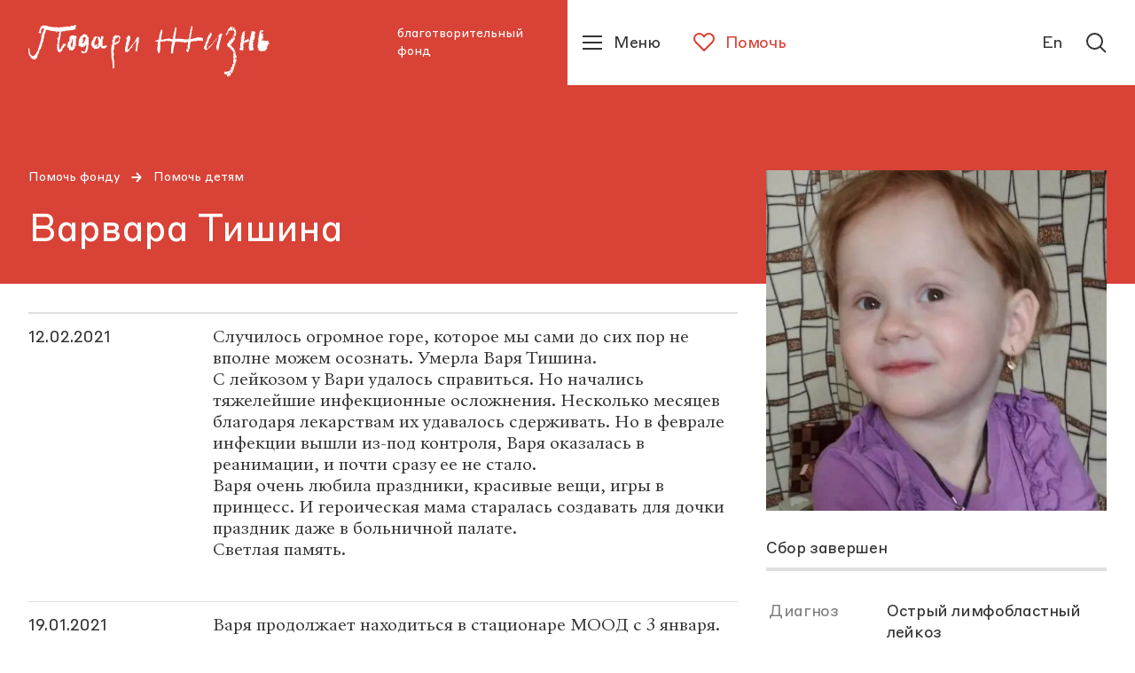

--- FILE ---
content_type: text/html; charset=utf-8
request_url: https://podari-zhizn.ru/ru/give-help/spisok-detei/37206
body_size: 27300
content:
<!doctype html><html lang="ru" itemscope="itemscope" itemtype="http://schema.org/WebSite"><head><link rel="preload" href="/public/name.svg" as="image"/><link rel="preload" href="/public/assets/application-8af12340e61e2182a415-app.optimize.css" as="style"/><link rel="preload" href="/public/assets/application-8af12340e61e2182a415-styles.optimize.css" as="style"/><title>Варвара Тишина, Острый лимфобластный лейкоз — Ребенок умер | благотворительный фонд «Подари жизнь»</title><meta charset="UTF-8" /><meta name="viewport" content="width=device-width, maximum-scale=1, initial-scale=1, user-scalable=no" /><meta http-equiv="X-UA-Compatible" content="IE=edge,chrome=1" /><meta name="theme-color" content="#ffffff" /><meta name="robots" content="index,follow" /><meta name="keywords" content="Варвара Тишина, Острый лимфобластный лейкоз, Ребенок умер" /><meta name="description" content=" Вы можете помочь, перечислив деньги на счет фонда «Подари жизнь»." /><meta itemprop="name" content="Варвара Тишина, Острый лимфобластный лейкоз — Ребенок умер | благотворительный фонд «Подари жизнь»" /><meta itemprop="description" content=" Вы можете помочь, перечислив деньги на счет фонда «Подари жизнь»." /><meta itemprop="image" content="https://api.podari-zhizn.ru/images/hZqqcEbAxCt3MCl8euo4wFCrzvlGkdZFrr_wGvgtyjc/rs:fill:664:664:0:0/dpr:1/q:80/g:sm/bG9jYWw6L3B1Ymxp/Yy9zdG9yYWdlL2No/aWxkLzIzMTUvZGV0/YWlsX2ltYWdlLWVm/MTE1M2YwOTY0NGVi/MDdhMTY2Yzk0NmU0/MmZhMzc4LmpwZWc.jpg" /><meta name="twitter:card" content="summary_large_image" /><meta name="twitter:url" content="podari-zhizn.ru/ru/give-help/spisok-detei/37206" /><meta name="twitter:title" content="Варвара Тишина, Острый лимфобластный лейкоз — Ребенок умер | благотворительный фонд «Подари жизнь»" /><meta name="twitter:description" content=" Вы можете помочь, перечислив деньги на счет фонда «Подари жизнь»." /><meta name="twitter:image" content="https://api.podari-zhizn.ru/images/hZqqcEbAxCt3MCl8euo4wFCrzvlGkdZFrr_wGvgtyjc/rs:fill:664:664:0:0/dpr:1/q:80/g:sm/bG9jYWw6L3B1Ymxp/Yy9zdG9yYWdlL2No/aWxkLzIzMTUvZGV0/YWlsX2ltYWdlLWVm/MTE1M2YwOTY0NGVi/MDdhMTY2Yzk0NmU0/MmZhMzc4LmpwZWc.jpg" /><meta property="og:title" content="Варвара Тишина, Острый лимфобластный лейкоз — Ребенок умер | благотворительный фонд «Подари жизнь»" /><meta property="og:image" content="https://api.podari-zhizn.ru/images/hZqqcEbAxCt3MCl8euo4wFCrzvlGkdZFrr_wGvgtyjc/rs:fill:664:664:0:0/dpr:1/q:80/g:sm/bG9jYWw6L3B1Ymxp/Yy9zdG9yYWdlL2No/aWxkLzIzMTUvZGV0/YWlsX2ltYWdlLWVm/MTE1M2YwOTY0NGVi/MDdhMTY2Yzk0NmU0/MmZhMzc4LmpwZWc.jpg" /><meta property="og:type" content="website" /><meta property="og:url" content="podari-zhizn.ru/ru/give-help/spisok-detei/37206" /><meta property="og:description" content=" Вы можете помочь, перечислив деньги на счет фонда «Подари жизнь»." /><meta property="og:site_name" content="podari-zhizn.ru" /><meta property="og:locale" content="ru" /><link rel="apple-touch-icon" sizes="57x57" href="/favicons/apple-icon-57x57.png"><link rel="apple-touch-icon" sizes="60x60" href="/favicons/apple-icon-60x60.png"><link rel="apple-touch-icon" sizes="72x72" href="/favicons/apple-icon-72x72.png"><link rel="apple-touch-icon" sizes="76x76" href="/favicons/apple-icon-76x76.png"><link rel="apple-touch-icon" sizes="114x114" href="/favicons/apple-icon-114x114.png"><link rel="apple-touch-icon" sizes="120x120" href="/favicons/apple-icon-120x120.png"><link rel="apple-touch-icon" sizes="144x144" href="/favicons/apple-icon-144x144.png"><link rel="apple-touch-icon" sizes="152x152" href="/favicons/apple-icon-152x152.png"><link rel="apple-touch-icon" sizes="180x180" href="/favicons/apple-icon-180x180.png"><link rel="icon" type="image/png" sizes="192x192"  href="/favicons/android-icon-192x192.png"><link rel="icon" type="image/png" sizes="32x32" href="/favicons/favicon-32x32.png"><link rel="icon" type="image/png" sizes="96x96" href="/favicons/favicon-96x96.png"><link rel="icon" type="image/png" sizes="16x16" href="/favicons/favicon-16x16.png"><link rel="manifest" href="/favicons/manifest.json"><meta name="msapplication-TileColor" content="#D94236"><meta name="msapplication-TileImage" content="/favicons/ms-icon-144x144.png"><meta name="theme-color" content="#D94236"><link rel="preload" href="/public/assets/fonts/StyreneBLC-Regular.woff2" as="font"/><link rel="preload" href="/public/assets/fonts/SangBleuRepublic-Medium.woff2" as="font"/><link rel="stylesheet" type="text/css" href="/public/assets/application-8af12340e61e2182a415-app.optimize.css"/><link rel="stylesheet" type="text/css" href="/public/assets/application-8af12340e61e2182a415-styles.optimize.css"/> <script type="text/javascript" src="/public/assets/modernizr.js" async="async"></script><script type="text/javascript" src="/public/assets/application-8af12340e61e2182a415-app.js" defer="defer"></script><meta name="state" content="%7B%22common%22%3A%7B%22isMobile%22%3Afalse%2C%22isTablet%22%3Afalse%2C%22layout%22%3A%22bp4%22%2C%22menu%22%3Afalse%2C%22errorStatus%22%3Anull%2C%22forceHideHeader%22%3Afalse%2C%22startPageTransitions%22%3Afalse%2C%22altLang%22%3A%7B%22disabled%22%3Atrue%2C%22url%22%3Anull%7D%7D%2C%22i18n%22%3A%7B%22locale%22%3A%22ru%22%2C%22regionCode%22%3A%22ru%22%2C%22messages%22%3A%7B%22langToggle%22%3A%22En%22%2C%22misc.learn_more%22%3A%22%D0%9F%D0%BE%D0%B4%D1%80%D0%BE%D0%B1%D0%BD%D0%B5%D0%B5%22%2C%22misc.show_more%22%3A%22%D0%9F%D0%BE%D0%BA%D0%B0%D0%B7%D0%B0%D1%82%D1%8C%20%D0%B5%D1%89%D0%B5%22%2C%22misc.read_more%22%3A%22%D0%A7%D0%B8%D1%82%D0%B0%D1%82%D1%8C%20%D0%B4%D0%B0%D0%BB%D0%B5%D0%B5%22%2C%22misc.read_all%22%3A%22%D0%A7%D0%B8%D1%82%D0%B0%D1%82%D1%8C%20%D0%BF%D0%BE%D0%BB%D0%BD%D0%BE%D1%81%D1%82%D1%8C%D1%8E%22%2C%22misc.collapse%22%3A%22%D0%A1%D0%B2%D0%B5%D1%80%D0%BD%D1%83%D1%82%D1%8C%22%2C%22misc.share%22%3A%22%D0%9F%D0%BE%D0%B4%D0%B5%D0%BB%D0%B8%D1%82%D1%8C%D1%81%D1%8F%3A%22%2C%22misc.back%22%3A%22%D0%B2%D0%B5%D1%80%D0%BD%D1%83%D1%82%D1%8C%D1%81%D1%8F%20%D0%BD%D0%B0%D0%B7%D0%B0%D0%B4%22%2C%22misc.prefixes.metro%22%3A%22%D0%BC.%20%22%2C%22misc.to_cms%22%3A%22%D0%9E%D1%82%D0%BA%D1%80%D1%8B%D1%82%D1%8C%20%D0%B2%20%D0%B0%D0%B4%D0%BC%D0%B8%D0%BD%D0%BA%D0%B5%22%2C%22misc.agree_button%22%3A%22%D0%A5%D0%BE%D1%80%D0%BE%D1%88%D0%BE%22%2C%22header.title%22%3A%22%D0%B1%D0%BB%D0%B0%D0%B3%D0%BE%D1%82%D0%B2%D0%BE%D1%80%D0%B8%D1%82%D0%B5%D0%BB%D1%8C%D0%BD%D1%8B%D0%B9%20%D1%84%D0%BE%D0%BD%D0%B4%22%2C%22header.help%22%3A%22%D0%9F%D0%BE%D0%BC%D0%BE%D1%87%D1%8C%22%2C%22header.menu%22%3A%22%D0%9C%D0%B5%D0%BD%D1%8E%22%2C%22header.lang%22%3A%22English%22%2C%22header.lang_short%22%3A%22En%22%2C%22header.lang_full%22%3A%22Switch%20to%20English%20version%22%2C%22header.search%22%3A%22%D0%9F%D0%BE%D0%B8%D1%81%D0%BA%22%2C%22footer.socials_title%22%3A%22%D0%9F%D0%BE%D0%B4%D0%BF%D0%B8%D1%81%D1%8B%D0%B2%D0%B0%D0%B9%D1%82%D0%B5%D1%81%D1%8C%20%D0%BD%D0%B0%20%D0%BD%D0%B0%D1%81%20%D0%B2%20%D1%81%D0%BE%D1%86%D1%81%D0%B5%D1%82%D1%8F%D1%85%22%2C%22footer.downloads_title%22%3A%22%D0%A1%D0%BA%D0%B0%D1%87%D0%B0%D1%82%D1%8C%20%D0%BF%D1%80%D0%B8%D0%BB%D0%BE%D0%B6%D0%B5%D0%BD%D0%B8%D0%B5%22%2C%22footer.contact_us%22%3A%22%D0%A1%D0%B2%D1%8F%D0%B6%D0%B8%D1%82%D0%B5%D1%81%D1%8C%20%D1%81%20%D0%BD%D0%B0%D0%BC%D0%B8%22%2C%22footer.previous_version%22%3A%22%D0%9F%D1%80%D0%B5%D0%B4%D1%8B%D0%B4%D1%83%D1%89%D0%B0%D1%8F%20%D0%B2%D0%B5%D1%80%D1%81%D0%B8%D1%8F%20%D1%81%D0%B0%D0%B9%D1%82%D0%B0%22%2C%22search.placeholder%22%3A%22%D0%9F%D0%BE%D0%B8%D1%81%D0%BA%20%D0%BF%D0%BE%20%D1%81%D0%B0%D0%B9%D1%82%D1%83%22%2C%22search.find%22%3A%22%D0%9D%D0%B0%D0%B9%D1%82%D0%B8%22%2C%22search.all_sections%22%3A%22%D0%92%D1%81%D0%B5%20%D1%80%D0%B0%D0%B7%D0%B4%D0%B5%D0%BB%D1%8B%22%2C%22search.relevance%22%3A%22%D0%9F%D0%BE%20%D1%80%D0%B5%D0%BB%D0%B5%D0%B2%D0%B0%D0%BD%D1%82%D0%BD%D0%BE%D1%81%D1%82%D0%B8%22%2C%22search.date%22%3A%22%D0%9F%D0%BE%20%D0%B4%D0%B0%D1%82%D0%B5%22%2C%22search.sort_label%22%3A%22%D0%A1%D0%BE%D1%80%D1%82%D0%B8%D1%80%D0%BE%D0%B2%D0%B0%D1%82%D1%8C%3A%22%2C%22search.nothing_found%22%3A%22%D0%9F%D0%BE%20%D0%B2%D0%B0%D1%88%D0%B5%D0%BC%D1%83%20%D0%B7%D0%B0%D0%BF%D1%80%D0%BE%D1%81%D1%83%20%D0%BD%D0%B8%D1%87%D0%B5%D0%B3%D0%BE%20%D0%BD%D0%B5%20%D0%BD%D0%B0%D0%B9%D0%B4%D0%B5%D0%BD%D0%BE.%22%2C%22search.advice%22%3A%22%D0%9F%D0%BE%D0%BF%D1%80%D0%BE%D0%B1%D1%83%D0%B9%D1%82%D0%B5%20%D0%B2%D0%B2%D0%B5%D1%81%D1%82%D0%B8%20%D0%B4%D1%80%D1%83%D0%B3%D0%BE%D0%B9%20%D0%BF%D0%BE%D0%B8%D1%81%D0%BA%D0%BE%D0%B2%D1%8B%D0%B9%C2%A0%D0%B7%D0%B0%D0%BF%D1%80%D0%BE%D1%81.%22%2C%22blocks.gallery_counter%22%3A%22%D0%B8%D0%B7%22%2C%22blocks.navigation_title%22%3A%22%D0%92%20%D1%80%D0%B0%D0%B7%D0%B4%D0%B5%D0%BB%D0%B5%22%2C%22blocks.read_also.title%22%3A%22%D0%9D%D0%BE%D0%B2%D0%BE%D1%81%D1%82%D0%B8%22%2C%22blocks.read_also.link_title%22%3A%22%D0%92%D1%81%D0%B5%20%D0%BD%D0%BE%D0%B2%D0%BE%D1%81%D1%82%D0%B8%22%2C%22blocks.hospital_contact.address%22%3A%22%D0%90%D0%B4%D1%80%D0%B5%D1%81%3A%22%2C%22blocks.hospital_contact.metro%22%3A%22%D0%9C%D0%B5%D1%82%D1%80%D0%BE%3A%22%2C%22blocks.hospital_contact.phone%22%3A%22%D0%A2%D0%B5%D0%BB%D0%B5%D1%84%D0%BE%D0%BD%3A%22%2C%22blocks.hospital_contact.site%22%3A%22%D0%A1%D0%B0%D0%B9%D1%82%3A%22%2C%22blocks.hospital_contact.work_time%22%3A%22%D0%A7%D0%B0%D1%81%D1%8B%20%D1%80%D0%B0%D0%B1%D0%BE%D1%82%D1%8B%3A%22%2C%22blocks.hospital_contact.smi%22%3A%22%D0%94%D0%BB%D1%8F%20%D0%A1%D0%9C%D0%98%3A%22%2C%22blocks.reviews.title%22%3A%22%D0%9E%D1%81%D1%82%D0%B0%D0%B2%D0%B8%D1%82%D1%8C%20%D0%BE%D1%82%D0%B7%D1%8B%D0%B2%22%2C%22blocks.reviews.form.name%22%3A%22%D0%92%D0%B0%D1%88%D0%B5%20%D0%B8%D0%BC%D1%8F%22%2C%22blocks.reviews.form.review%22%3A%22%D0%92%D0%B0%D1%88%20%D0%BE%D1%82%D0%B7%D1%8B%D0%B2%22%2C%22blocks.reviews.form.button_text%22%3A%22%D0%9E%D1%82%D0%BF%D1%80%D0%B0%D0%B2%D0%B8%D1%82%D1%8C%22%2C%22blocks.reviews.form.error%22%3A%22%D0%9F%D1%80%D0%BE%D0%B8%D0%B7%D0%BE%D1%88%D0%BB%D0%B0%20%D0%BE%D1%88%D0%B8%D0%B1%D0%BA%D0%B0.%20%D0%9F%D0%BE%D0%BF%D1%80%D0%BE%D0%B1%D1%83%D0%B9%D1%82%D0%B5%20%D0%BF%D0%BE%D0%B2%D1%82%D0%BE%D1%80%D0%B8%D1%82%D1%8C%20%D0%BF%D0%BE%D0%BF%D1%8B%D1%82%D0%BA%D1%83%20%D0%BF%D0%BE%D0%B7%D0%B6%D0%B5%22%2C%22blocks.reviews.form.success%22%3A%22%D0%A1%D0%BF%D0%B0%D1%81%D0%B8%D0%B1%D0%BE%20%D0%B7%D0%B0%20%D0%BE%D1%82%D0%B7%D1%8B%D0%B2!%20%D0%9E%D0%BD%C2%A0%D0%BF%D0%BE%D1%8F%D0%B2%D0%B8%D1%82%D1%81%D1%8F%20%D0%BD%D0%B0%20%D1%81%D0%B0%D0%B9%D1%82%D0%B5%20%D0%BF%D0%BE%D1%81%D0%BB%D0%B5%C2%A0%D0%BC%D0%BE%D0%B4%D0%B5%D1%80%D0%B0%D1%86%D0%B8%D0%B8%22%2C%22blocks.map.filters.cities%22%3A%22%D0%92%D1%81%D0%B5%20%D0%B3%D0%BE%D1%80%D0%BE%D0%B4%D0%B0%22%2C%22blocks.map.filters.metros%22%3A%22%D0%92%D1%81%D0%B5%20%D1%81%D1%82%D0%B0%D0%BD%D1%86%D0%B8%D0%B8%22%2C%22blocks.map.filters.map_regions%22%3A%22%D0%92%D1%81%D0%B5%20%D1%80%D0%B5%D0%B3%D0%B8%D0%BE%D0%BD%D1%8B%22%2C%22blocks.map.filters.list%22%3A%22%D0%A1%D0%BF%D0%B8%D1%81%D0%BE%D0%BA%22%2C%22blocks.map.filters.map%22%3A%22%D0%9A%D0%B0%D1%80%D1%82%D0%B0%22%2C%22blocks.map.placeholders.cities%22%3A%22%D0%92%D1%8B%D0%B1%D0%B5%D1%80%D0%B8%D1%82%D0%B5%20%D0%B3%D0%BE%D1%80%D0%BE%D0%B4%22%2C%22blocks.map.placeholders.metros%22%3A%22%D0%92%D1%8B%D0%B1%D0%B5%D1%80%D0%B8%D1%82%D0%B5%20%D0%BC%D0%B5%D1%82%D1%80%D0%BE%22%2C%22blocks.map.placeholders.map_regions%22%3A%22%D0%92%D1%8B%D0%B1%D0%B5%D1%80%D0%B8%D1%82%D0%B5%20%D1%80%D0%B5%D0%B3%D0%B8%D0%BE%D0%BD%22%2C%22blocks.map.placeholders.search%22%3A%22%D0%92%D0%B2%D0%B5%D0%B4%D0%B8%D1%82%D0%B5%20%D0%B7%D0%B0%D0%BF%D1%80%D0%BE%D1%81%22%2C%22blocks.map.labels.cities%22%3A%22%D0%93%D0%BE%D1%80%D0%BE%D0%B4%22%2C%22blocks.map.labels.metros%22%3A%22%D0%9C%D0%B5%D1%82%D1%80%D0%BE%22%2C%22blocks.map.labels.map_regions%22%3A%22%D0%A0%D0%B5%D0%B3%D0%B8%D0%BE%D0%BD%22%2C%22blocks.map.labels.saturday_work%22%3A%22%D0%A0%D0%B0%D0%B1%D0%BE%D1%82%D0%B0%D0%B5%D1%82%20%D0%B2%20%D1%81%D1%83%D0%B1%D0%B1%D0%BE%D1%82%D1%83%22%2C%22blocks.report.heading.expenseItem%22%3A%22%D0%A1%D1%82%D0%B0%D1%82%D1%8C%D1%8F%20%D1%80%D0%B0%D1%81%D1%85%D0%BE%D0%B4%D0%B0%22%2C%22blocks.report.heading.sum%22%3A%22%D0%A1%D1%83%D0%BC%D0%BC%D0%B0%22%2C%22blocks.report.heading.percent%22%3A%22%D0%9F%D1%80%D0%BE%D1%86%D0%B5%D0%BD%D1%82%22%2C%22blocks.wysiwyg_table.warning%22%3A%22%D0%9F%D1%80%D0%BE%D0%B2%D0%B5%D0%B4%D0%B8%D1%82%D0%B5%20%D0%BF%D0%B0%D0%BB%D1%8C%D1%86%D0%B5%D0%BC%20%D0%B2%D0%BB%D0%B5%D0%B2%D0%BE%2C%20%D1%87%D1%82%D0%BE%D0%B1%D1%8B%20%D0%BF%D0%BE%D1%81%D0%BC%D0%BE%D1%82%D1%80%D0%B5%D1%82%D1%8C%20%D0%B2%D1%81%D1%8E%20%D1%82%D0%B0%D0%B1%D0%BB%D0%B8%D1%86%D1%83%22%2C%22pages.unit.navigation_label%22%3A%22%D0%9F%D0%B5%D1%80%D0%B5%D0%B9%D1%82%D0%B8%20%D0%B2%20%D1%80%D0%B0%D0%B7%D0%B4%D0%B5%D0%BB%22%2C%22pages.child.button_text%22%3A%22%D0%9F%D0%BE%D0%BC%D0%BE%D1%87%D1%8C%22%2C%22pages.child.remaining%22%3A%22%D0%BE%D1%81%D1%82%D0%B0%D0%BB%D0%BE%D1%81%D1%8C%20%D1%81%D0%BE%D0%B1%D1%80%D0%B0%D1%82%D1%8C%22%2C%22pages.child.finished%22%3A%22%D0%A1%D0%B1%D0%BE%D1%80%20%D0%B7%D0%B0%D0%B2%D0%B5%D1%80%D1%88%D0%B5%D0%BD%22%2C%22pages.child.disease%22%3A%22%D0%94%D0%B8%D0%B0%D0%B3%D0%BD%D0%BE%D0%B7%22%2C%22pages.child.age%22%3A%22%D0%92%D0%BE%D0%B7%D1%80%D0%B0%D1%81%D1%82%22%2C%22pages.child.city%22%3A%22%D0%93%D0%BE%D1%80%D0%BE%D0%B4%22%2C%22pages.child.death_date%22%3A%22%D0%94%D0%B0%D1%82%D0%B0%20%D1%81%D0%BC%D0%B5%D1%80%D1%82%D0%B8%22%2C%22pages.publication.authors_label%22%3A%22%D0%A2%D0%B5%D0%BA%D1%81%D1%82%3A%22%2C%22pages.publications.title%22%3A%22%D0%9F%D1%83%D0%B1%D0%BB%D0%B8%D0%BA%D0%B0%D1%86%D0%B8%D0%B8%22%2C%22pages.publications.all_categories%22%3A%22%D0%92%D1%81%D0%B5%22%2C%22pages.main.help%22%3A%22%D0%9F%D0%BE%D0%BC%D0%BE%D1%87%D1%8C%22%2C%22pages.main.no_children%22%3A%22%D0%98%D0%BD%D1%84%D0%BE%D1%80%D0%BC%D0%B0%D1%86%D0%B8%D1%8F%20%D0%BE%D0%B1%D0%BD%D0%BE%D0%B2%D0%BB%D1%8F%D0%B5%D1%82%D1%81%D1%8F%22%2C%22pages.main.donate%22%3A%22%D0%9F%D0%BE%D0%B6%D0%B5%D1%80%D1%82%D0%B2%D0%BE%D0%B2%D0%B0%D1%82%D1%8C%22%2C%22pages.main.donate_section%22%3A%22%D0%A1%D0%B4%D0%B5%D0%BB%D0%B0%D0%B9%D1%82%D0%B5%20%D0%BF%D0%BE%D0%B6%D0%B5%D1%80%D1%82%D0%B2%D0%BE%D0%B2%D0%B0%D0%BD%D0%B8%D0%B5%22%2C%22pages.main.or%22%3A%22%D0%B8%D0%BB%D0%B8%22%2C%22pages.main.get_help%22%3A%22%D0%9F%D0%BE%D0%BB%D1%83%D1%87%D0%B8%D1%82%D1%8C%20%D0%BF%D0%BE%D0%BC%D0%BE%D1%89%D1%8C%22%2C%22pages.error.404%22%3A%22%D0%9A%20%D1%81%D0%BE%D0%B6%D0%B0%D0%BB%D0%B5%D0%BD%D0%B8%D1%8E%2C%20%D0%B7%D0%B0%D0%BF%D1%80%D0%B0%D1%88%D0%B8%D0%B2%D0%B0%D0%B5%D0%BC%D0%B0%D1%8F%20%D0%B2%D0%B0%D0%BC%D0%B8%20%D1%81%D1%82%D1%80%D0%B0%D0%BD%D0%B8%D1%86%D0%B0%20%D0%BD%D0%B5%20%D0%BD%D0%B0%D0%B9%D0%B4%D0%B5%D0%BD%D0%B0.%22%2C%22pages.error.500%22%3A%22%D0%A7%D1%82%D0%BE-%D1%82%D0%BE%20%D0%BF%D0%BE%D1%88%D0%BB%D0%BE%20%D0%BD%D0%B5%20%D1%82%D0%B0%D0%BA%22%2C%22pages.error.link_title%22%3A%22%D0%9F%D0%B5%D1%80%D0%B5%D0%B9%D1%82%D0%B8%20%D0%BD%D0%B0%20%D0%B3%D0%BB%D0%B0%D0%B2%D0%BD%D1%83%D1%8E%22%7D%7D%2C%22popups%22%3A%7B%22show%22%3Afalse%2C%22options%22%3A%7B%7D%2C%22animationTimeouts%22%3A%7B%22enter%22%3A1%2C%22exit%22%3A1%7D%7D%2C%22seo%22%3A%7B%22title%22%3A%22%D0%92%D0%B0%D1%80%D0%B2%D0%B0%D1%80%D0%B0%20%D0%A2%D0%B8%D1%88%D0%B8%D0%BD%D0%B0%2C%20%D0%9E%D1%81%D1%82%D1%80%D1%8B%D0%B9%20%D0%BB%D0%B8%D0%BC%D1%84%D0%BE%D0%B1%D0%BB%D0%B0%D1%81%D1%82%D0%BD%D1%8B%D0%B9%20%D0%BB%D0%B5%D0%B9%D0%BA%D0%BE%D0%B7%20%E2%80%94%20%D0%A0%D0%B5%D0%B1%D0%B5%D0%BD%D0%BE%D0%BA%20%D1%83%D0%BC%D0%B5%D1%80%20%7C%20%D0%B1%D0%BB%D0%B0%D0%B3%D0%BE%D1%82%D0%B2%D0%BE%D1%80%D0%B8%D1%82%D0%B5%D0%BB%D1%8C%D0%BD%D1%8B%D0%B9%20%D1%84%D0%BE%D0%BD%D0%B4%20%C2%AB%D0%9F%D0%BE%D0%B4%D0%B0%D1%80%D0%B8%20%D0%B6%D0%B8%D0%B7%D0%BD%D1%8C%C2%BB%22%2C%22description%22%3A%22%20%D0%92%D1%8B%20%D0%BC%D0%BE%D0%B6%D0%B5%D1%82%D0%B5%20%D0%BF%D0%BE%D0%BC%D0%BE%D1%87%D1%8C%2C%20%D0%BF%D0%B5%D1%80%D0%B5%D1%87%D0%B8%D1%81%D0%BB%D0%B8%D0%B2%20%D0%B4%D0%B5%D0%BD%D1%8C%D0%B3%D0%B8%20%D0%BD%D0%B0%20%D1%81%D1%87%D0%B5%D1%82%20%D1%84%D0%BE%D0%BD%D0%B4%D0%B0%20%C2%AB%D0%9F%D0%BE%D0%B4%D0%B0%D1%80%D0%B8%20%D0%B6%D0%B8%D0%B7%D0%BD%D1%8C%C2%BB.%22%2C%22keywords%22%3A%22%D0%92%D0%B0%D1%80%D0%B2%D0%B0%D1%80%D0%B0%20%D0%A2%D0%B8%D1%88%D0%B8%D0%BD%D0%B0%2C%20%D0%9E%D1%81%D1%82%D1%80%D1%8B%D0%B9%20%D0%BB%D0%B8%D0%BC%D1%84%D0%BE%D0%B1%D0%BB%D0%B0%D1%81%D1%82%D0%BD%D1%8B%D0%B9%20%D0%BB%D0%B5%D0%B9%D0%BA%D0%BE%D0%B7%2C%20%D0%A0%D0%B5%D0%B1%D0%B5%D0%BD%D0%BE%D0%BA%20%D1%83%D0%BC%D0%B5%D1%80%22%2C%22image%22%3A%22https%3A%2F%2Fapi.podari-zhizn.ru%2Fimages%2FhZqqcEbAxCt3MCl8euo4wFCrzvlGkdZFrr_wGvgtyjc%2Frs%3Afill%3A664%3A664%3A0%3A0%2Fdpr%3A1%2Fq%3A80%2Fg%3Asm%2FbG9jYWw6L3B1Ymxp%2FYy9zdG9yYWdlL2No%2FaWxkLzIzMTUvZGV0%2FYWlsX2ltYWdlLWVm%2FMTE1M2YwOTY0NGVi%2FMDdhMTY2Yzk0NmU0%2FMmZhMzc4LmpwZWc.jpg%22%7D%2C%22settings%22%3A%7B%22header%22%3A%7B%22navigation%22%3A%5B%7B%22title%22%3A%22%D0%9A%D1%82%D0%BE%20%D0%BC%D1%8B%22%2C%22slug%22%3A%22who-we%22%2C%22items%22%3A%5B%7B%22title%22%3A%22%D0%9E%20%D1%84%D0%BE%D0%BD%D0%B4%D0%B5%22%2C%22slug%22%3A%22istoriya%22%2C%22type%22%3A%22Unit%3A%3APage%22%2C%22long_path%22%3A%22who-we%2Fistoriya%22%7D%2C%7B%22title%22%3A%22%D0%9A%D0%BE%D0%BD%D1%82%D0%B0%D0%BA%D1%82%D1%8B%20%D0%B8%20%D1%80%D0%B5%D0%BA%D0%B2%D0%B8%D0%B7%D0%B8%D1%82%D1%8B%22%2C%22slug%22%3A%22kontakty-i-rekvizity%22%2C%22type%22%3A%22Unit%3A%3APage%22%2C%22long_path%22%3A%22who-we%2Fkontakty-i-rekvizity%22%7D%2C%7B%22title%22%3A%22%D0%9A%D0%BE%D0%BC%D0%B0%D0%BD%D0%B4%D0%B0%22%2C%22slug%22%3A%22komanda%22%2C%22type%22%3A%22Unit%3A%3APage%22%2C%22long_path%22%3A%22who-we%2Fkomanda%22%7D%2C%7B%22title%22%3A%22%D0%9E%D1%82%D1%87%D0%B5%D1%82%D1%8B%22%2C%22slug%22%3A%22otchety%22%2C%22type%22%3A%22Unit%3A%3APage%22%2C%22long_path%22%3A%22who-we%2Fotchety%22%7D%5D%7D%2C%7B%22title%22%3A%22%D0%A7%D1%82%D0%BE%20%D0%BC%D1%8B%20%D0%B4%D0%B5%D0%BB%D0%B0%D0%B5%D0%BC%20%22%2C%22slug%22%3A%22what-we-do%22%2C%22tabs%22%3A%5B%7B%22title%22%3A%22%D0%9F%D1%80%D0%BE%D0%B5%D0%BA%D1%82%D1%8B%22%2C%22slug%22%3A%22proekty%22%2C%22items%22%3A%5B%7B%22title%22%3A%22%D0%A1%D0%BE%D1%86%D0%B8%D0%B0%D0%BB%D1%8C%D0%BD%D0%B0%D1%8F%20%D0%BF%D0%BE%D0%BC%D0%BE%D1%89%D1%8C%22%2C%22slug%22%3A%22project-sotsialnaya-pomosch%22%2C%22type%22%3A%22Unit%3A%3AProject%22%2C%22long_path%22%3A%22what-we-do%2Fproject-sotsialnaya-pomosch%22%7D%2C%7B%22title%22%3A%22%D0%92%D0%BE%D0%BB%D0%BE%D0%BD%D1%82%D0%B5%D1%80%D1%81%D1%82%D0%B2%D0%BE%22%2C%22slug%22%3A%22project-volonterstvo%22%2C%22type%22%3A%22Unit%3A%3AProject%22%2C%22long_path%22%3A%22what-we-do%2Fproject-volonterstvo%22%7D%2C%7B%22title%22%3A%22%D0%9D%D0%B5%D0%BC%D0%B5%D0%B4%D0%B8%D1%86%D0%B8%D0%BD%D1%81%D0%BA%D0%B0%D1%8F%20%D1%80%D0%B5%D0%B0%D0%B1%D0%B8%D0%BB%D0%B8%D1%82%D0%B0%D1%86%D0%B8%D1%8F%22%2C%22slug%22%3A%22nemeditsinskaya-reabilitatsiya%22%2C%22type%22%3A%22Unit%3A%3AProject%22%2C%22long_path%22%3A%22what-we-do%2Fnemeditsinskaya-reabilitatsiya%22%7D%2C%7B%22title%22%3A%22%D0%94%D0%B5%D1%82%D1%81%D0%BA%D0%B8%D0%B9%20%D0%BF%D0%B0%D0%BD%D1%81%D0%B8%D0%BE%D0%BD%D0%B0%D1%82%20%C2%AB%D0%98%D0%B7%D0%BC%D0%B0%D0%BB%D0%BA%D0%BE%D0%B2%D0%BE%C2%BB%22%2C%22slug%22%3A%22izmalkovo%22%2C%22type%22%3A%22Unit%3A%3AProject%22%2C%22long_path%22%3A%22what-we-do%2Fizmalkovo%22%7D%5D%7D%2C%7B%22title%22%3A%22%D0%9C%D0%B5%D1%80%D0%BE%D0%BF%D1%80%D0%B8%D1%8F%D1%82%D0%B8%D1%8F%20%22%2C%22slug%22%3A%22meropriyatiya%22%2C%22items%22%3A%5B%7B%22title%22%3A%22%D0%A0%D0%B5%D0%B3%D1%83%D0%BB%D1%8F%D1%80%D0%BD%D1%8B%D0%B5%20%D1%81%D0%BE%D0%B1%D1%8B%D1%82%D0%B8%D1%8F%20%22%2C%22slug%22%3A%22events%22%2C%22type%22%3A%22Unit%3A%3APage%22%2C%22long_path%22%3A%22what-we-do%2Fevents%22%7D%2C%7B%22title%22%3A%22%D0%9F%D1%80%D0%BE%D1%88%D0%B5%D0%B4%D1%88%D0%B8%D0%B5%20%D1%81%D0%BE%D0%B1%D1%8B%D1%82%D0%B8%D1%8F%22%2C%22slug%22%3A%22proshedshie%22%2C%22type%22%3A%22Unit%3A%3APage%22%2C%22long_path%22%3A%22what-we-do%2Fproshedshie%22%7D%5D%7D%2C%7B%22title%22%3A%22%D0%98%D0%BD%D0%B8%D1%86%D0%B8%D0%B0%D1%82%D0%B8%D0%B2%D1%8B%22%2C%22slug%22%3A%22initsiativy%22%2C%22items%22%3A%5B%7B%22title%22%3A%22%D0%9E%D1%82%D1%87%D0%B5%D1%82%D0%BD%D0%BE%D1%81%D1%82%D1%8C%20%D0%B4%D0%BB%D1%8F%20%D0%9D%D0%9A%D0%9E%22%2C%22slug%22%3A%22otchetnost-dlya-nko%22%2C%22type%22%3A%22Unit%3A%3APage%22%2C%22long_path%22%3A%22what-we-do%2Fotchetnost-dlya-nko%22%7D%2C%7B%22title%22%3A%22%D0%94%D0%BE%D1%81%D1%82%D1%83%D0%BF%D0%BD%D0%BE%D1%81%D1%82%D1%8C%20%D0%BE%D0%B1%D0%B5%D0%B7%D0%B1%D0%BE%D0%BB%D0%B8%D0%B2%D0%B0%D0%BD%D0%B8%D1%8F%22%2C%22slug%22%3A%22dostupnost-obezbolivaniya%22%2C%22type%22%3A%22Unit%3A%3APage%22%2C%22long_path%22%3A%22what-we-do%2Fdostupnost-obezbolivaniya%22%7D%2C%7B%22title%22%3A%22%D0%9F%D0%BE%D1%81%D0%B5%D1%89%D0%B5%D0%BD%D0%B8%D0%B5%20%D1%80%D0%B5%D0%B0%D0%BD%D0%B8%D0%BC%D0%B0%D1%86%D0%B8%D0%B8%22%2C%22slug%22%3A%22poseschenie-rebenka-v-otdelenii-reanimatsii%22%2C%22type%22%3A%22Unit%3A%3APage%22%2C%22long_path%22%3A%22what-we-do%2Fposeschenie-rebenka-v-otdelenii-reanimatsii%22%7D%2C%7B%22title%22%3A%22%20%D0%9B%D0%B5%D0%BA%D0%B0%D1%80%D1%81%D1%82%D0%B2%D0%B0%20%E2%80%94%20%D1%80%D0%B0%D0%B7%D1%80%D0%B5%D1%88%D0%B5%D0%BD%D0%B8%D0%B5%20%D0%BD%D0%B0%20%D0%B2%D0%B2%D0%BE%D0%B7%20%22%2C%22slug%22%3A%22nezaregistrirovannye-lekarstva-razreshenie-na-vvoz%22%2C%22type%22%3A%22Unit%3A%3APage%22%2C%22long_path%22%3A%22what-we-do%2Fnezaregistrirovannye-lekarstva-razreshenie-na-vvoz%22%7D%2C%7B%22title%22%3A%22%C2%AB%D0%97%D0%B0%D0%BA%D0%BE%D0%BD%20%D0%BE%20%D0%B1%D0%BE%D0%BB%D1%8C%D0%BD%D0%B8%D1%87%D0%BD%D1%8B%D1%85%C2%BB%20%E2%80%94%20%D0%B8%D0%B7%D0%BC%D0%B5%D0%BD%D0%B5%D0%BD%D0%B8%D1%8F%22%2C%22slug%22%3A%22zakon-o-bolnichnyh-izmeneniya%22%2C%22type%22%3A%22Unit%3A%3APage%22%2C%22long_path%22%3A%22what-we-do%2Fzakon-o-bolnichnyh-izmeneniya%22%7D%2C%7B%22title%22%3A%22%D0%A0%D0%B5%D0%B3%D0%B8%D1%81%D1%82%D1%80%20%D0%B4%D0%BE%D0%B1%D1%80%D1%8B%D1%85%20%D0%BB%D1%8E%D0%B4%D0%B5%D0%B9%22%2C%22slug%22%3A%22registr-dobryh-ludei%22%2C%22type%22%3A%22Unit%3A%3APage%22%2C%22long_path%22%3A%22what-we-do%2Fregistr-dobryh-ludei%22%7D%2C%7B%22title%22%3A%22%D0%9F%D1%80%D0%BE%D0%B3%D1%83%D0%BB%D0%BA%D0%B0%20%C2%AB%D0%9F%D1%80%D0%B8%D0%BC%D0%B8%D1%82%D0%B5%20%D0%BD%D0%B0%D1%81%20%D1%81%20%D0%BB%D1%8E%D0%B1%D0%BE%D0%B2%D1%8C%D1%8E%C2%BB%22%2C%22slug%22%3A%22progulka-primite-nas-s-lubovu%22%2C%22type%22%3A%22Unit%3A%3APage%22%2C%22long_path%22%3A%22what-we-do%2Fprogulka-primite-nas-s-lubovu%22%7D%5D%7D%5D%7D%2C%7B%22title%22%3A%22%D0%9F%D0%BE%D0%BC%D0%BE%D1%87%D1%8C%20%D1%84%D0%BE%D0%BD%D0%B4%D1%83%20%22%2C%22slug%22%3A%22give-help%22%2C%22items%22%3A%5B%7B%22title%22%3A%22%D0%9F%D0%BE%D0%BC%D0%BE%D1%87%D1%8C%20%D0%B4%D0%B5%D1%82%D1%8F%D0%BC%22%2C%22slug%22%3A%22spisok-detei%22%2C%22type%22%3A%22Unit%3A%3APage%22%2C%22long_path%22%3A%22give-help%2Fspisok-detei%22%7D%2C%7B%22title%22%3A%22%D0%A1%D1%82%D0%B0%D1%82%D1%8C%20%D0%B4%D0%BE%D0%BD%D0%BE%D1%80%D0%BE%D0%BC%22%2C%22slug%22%3A%22stat-donorom%22%2C%22type%22%3A%22Unit%3A%3APage%22%2C%22long_path%22%3A%22give-help%2Fstat-donorom%22%7D%2C%7B%22title%22%3A%22%D0%94%D0%BB%D1%8F%20%D0%BA%D0%BE%D0%BC%D0%BF%D0%B0%D0%BD%D0%B8%D0%B9%22%2C%22slug%22%3A%22dlya-kompanii%22%2C%22type%22%3A%22Unit%3A%3APage%22%2C%22long_path%22%3A%22give-help%2Fdlya-kompanii%22%7D%2C%7B%22title%22%3A%22%D0%A1%D1%82%D0%B0%D1%82%D1%8C%20%D0%B2%D0%BE%D0%BB%D0%BE%D0%BD%D1%82%D0%B5%D1%80%D0%BE%D0%BC%22%2C%22slug%22%3A%22stan_volonterom_2%22%2C%22type%22%3A%22Unit%3A%3APage%22%2C%22long_path%22%3A%22give-help%2Fstan_volonterom_2%22%7D%2C%7B%22title%22%3A%22%D0%9F%D0%BE%D0%BC%D0%BE%D1%87%D1%8C%20%D0%BF%D0%BE%E2%80%91%D0%B4%D1%80%D1%83%D0%B3%D0%BE%D0%BC%D1%83%22%2C%22slug%22%3A%22pomoch-po-drugomu%22%2C%22type%22%3A%22Unit%3A%3APage%22%2C%22long_path%22%3A%22give-help%2Fpomoch-po-drugomu%22%7D%2C%7B%22title%22%3A%22C%D0%B4%D0%B5%D0%BB%D0%B0%D1%82%D1%8C%20%D0%BF%D0%BE%D0%B6%D0%B5%D1%80%D1%82%D0%B2%D0%BE%D0%B2%D0%B0%D0%BD%D0%B8%D0%B5%20%22%2C%22slug%22%3A%22donate%22%2C%22type%22%3A%22Landing%3A%3ADonation%22%2C%22long_path%22%3A%22donate%22%7D%5D%7D%2C%7B%22title%22%3A%22%D0%9F%D1%83%D0%B1%D0%BB%D0%B8%D0%BA%D0%B0%D1%86%D0%B8%D0%B8%22%2C%22slug%22%3A%22publications%22%2C%22items%22%3A%5B%7B%22title%22%3A%22%D0%A1%D0%B5%D1%80%D0%B8%D0%B0%D0%BB%D1%8B%20%22%2C%22long_path%22%3A%22publications%3Fcategory%3Dserialy%22%2C%22type%22%3A%22Category%22%7D%2C%7B%22title%22%3A%22%D0%A1%D1%82%D0%B0%D1%82%D1%8C%D0%B8%20%22%2C%22long_path%22%3A%22publications%3Fcategory%3Dstati%22%2C%22type%22%3A%22Category%22%7D%2C%7B%22title%22%3A%22%D0%98%D1%81%D1%82%D0%BE%D1%80%D0%B8%D0%B8%22%2C%22long_path%22%3A%22publications%3Fcategory%3Distorii%22%2C%22type%22%3A%22Category%22%7D%2C%7B%22title%22%3A%22%D0%9D%D0%BE%D0%B2%D0%BE%D1%81%D1%82%D0%B8%20%22%2C%22long_path%22%3A%22publications%3Fcategory%3Dnovosti%22%2C%22type%22%3A%22Category%22%7D%2C%7B%22title%22%3A%22%D0%9E%D0%B1%D1%8A%D1%8F%D0%B2%D0%BB%D0%B5%D0%BD%D0%B8%D1%8F%22%2C%22long_path%22%3A%22publications%3Fcategory%3Dobyavleniya%22%2C%22type%22%3A%22Category%22%7D%2C%7B%22title%22%3A%22%D0%90%D1%80%D1%85%D0%B8%D0%B2%22%2C%22long_path%22%3A%22publications%3Fcategory%3Darhiv%22%2C%22type%22%3A%22Category%22%7D%5D%7D%2C%7B%22title%22%3A%22%D0%9F%D0%BE%D0%BB%D1%83%D1%87%D0%B8%D1%82%D1%8C%20%D0%BF%D0%BE%D0%BC%D0%BE%D1%89%D1%8C%20%22%2C%22slug%22%3A%22get-help%22%2C%22tabs%22%3A%5B%7B%22title%22%3A%22%D0%9F%D0%BE%D0%BC%D0%BE%D1%89%D1%8C%20%22%2C%22slug%22%3A%22pomosch%22%2C%22items%22%3A%5B%7B%22title%22%3A%22%D0%9B%D0%B5%D1%87%D0%B5%D0%BD%D0%B8%D0%B5%20%D0%B8%20%D0%B4%D0%B8%D0%B0%D0%B3%D0%BD%D0%BE%D1%81%D1%82%D0%B8%D0%BA%D0%B0%22%2C%22slug%22%3A%22lechenie%22%2C%22type%22%3A%22Unit%3A%3APage%22%2C%22long_path%22%3A%22get-help%2Flechenie%22%7D%2C%7B%22title%22%3A%22%D0%9A%D0%B0%D1%87%D0%B5%D1%81%D1%82%D0%B2%D0%BE%20%D0%B6%D0%B8%D0%B7%D0%BD%D0%B8%22%2C%22slug%22%3A%22palliativnaya-pomosch%22%2C%22type%22%3A%22Unit%3A%3APage%22%2C%22long_path%22%3A%22get-help%2Fpalliativnaya-pomosch%22%7D%2C%7B%22title%22%3A%22%D0%A2%D1%80%D0%B0%D0%BD%D1%81%D0%BF%D0%BE%D1%80%D1%82%22%2C%22slug%22%3A%22transport%22%2C%22type%22%3A%22Unit%3A%3APage%22%2C%22long_path%22%3A%22get-help%2Ftransport%22%7D%2C%7B%22title%22%3A%22%D0%9D%D0%B5%D0%BC%D0%B5%D0%B4%D0%B8%D1%86%D0%B8%D0%BD%D1%81%D0%BA%D0%B0%D1%8F%20%D1%80%D0%B5%D0%B0%D0%B1%D0%B8%D0%BB%D0%B8%D1%82%D0%B0%D1%86%D0%B8%D1%8F%20%22%2C%22slug%22%3A%22posle-bolezni-172%22%2C%22type%22%3A%22Unit%3A%3APage%22%2C%22long_path%22%3A%22get-help%2Fposle-bolezni-172%22%7D%2C%7B%22title%22%3A%22%D0%A1%D0%BE%D1%86%D0%B8%D0%B0%D0%BB%D1%8C%D0%BD%D0%B0%D1%8F%20%D0%BF%D0%BE%D0%BC%D0%BE%D1%89%D1%8C%22%2C%22slug%22%3A%22sotsialnaya-pomosch%22%2C%22type%22%3A%22Unit%3A%3APage%22%2C%22long_path%22%3A%22get-help%2Fsotsialnaya-pomosch%22%7D%5D%7D%2C%7B%22title%22%3A%22%D0%9F%D0%BE%D0%BB%D0%B5%D0%B7%D0%BD%D0%BE%20%D0%B7%D0%BD%D0%B0%D1%82%D1%8C%20%22%2C%22slug%22%3A%22polezno-znat%22%2C%22items%22%3A%5B%7B%22title%22%3A%22%D0%AE%D1%80%D0%B8%D0%B4%D0%B8%D1%87%D0%B5%D1%81%D0%BA%D0%B0%D1%8F%20%D0%BF%D0%BE%D0%B4%D0%B4%D0%B5%D1%80%D0%B6%D0%BA%D0%B0%22%2C%22slug%22%3A%22uridicheskaya-informatsiya%22%2C%22type%22%3A%22Unit%3A%3APage%22%2C%22long_path%22%3A%22get-help%2Furidicheskaya-informatsiya%22%7D%2C%7B%22title%22%3A%22%D0%9A%D0%BB%D0%B8%D0%BD%D0%B8%D0%BA%D0%B8%20%22%2C%22slug%22%3A%22kliniki%22%2C%22type%22%3A%22Unit%3A%3APage%22%2C%22long_path%22%3A%22get-help%2Fkliniki%22%7D%2C%7B%22title%22%3A%22%D0%9C%D0%B5%D0%B4%D0%B8%D1%86%D0%B8%D0%BD%D1%81%D0%BA%D0%B8%D0%B9%20%D1%81%D0%BF%D1%80%D0%B0%D0%B2%D0%BE%D1%87%D0%BD%D0%B8%D0%BA%20%22%2C%22slug%22%3A%22meditsinskii-spravochnik%22%2C%22type%22%3A%22Unit%3A%3APage%22%2C%22long_path%22%3A%22get-help%2Fmeditsinskii-spravochnik%22%7D%2C%7B%22title%22%3A%22%D0%93%D0%B4%D0%B5%20%D0%B5%D1%89%D0%B5%20%D0%BF%D0%BE%D0%BB%D1%83%D1%87%D0%B8%D1%82%D1%8C%20%D0%BF%D0%BE%D0%BC%D0%BE%D1%89%D1%8C%20%22%2C%22slug%22%3A%22gde-esche-poluchit-pomosch%22%2C%22type%22%3A%22Unit%3A%3AMap%22%2C%22long_path%22%3A%22get-help%2Fgde-esche-poluchit-pomosch%22%7D%2C%7B%22title%22%3A%22%D0%91%D0%B8%D0%B1%D0%BB%D0%B8%D0%BE%D0%B0%D0%BF%D1%82%D0%B5%D0%BA%D0%B0%22%2C%22slug%22%3A%22biblioapteka%22%2C%22type%22%3A%22Unit%3A%3APage%22%2C%22long_path%22%3A%22get-help%2Fbiblioapteka%22%7D%5D%7D%5D%7D%5D%7D%2C%22footer%22%3A%7B%22navigation%22%3A%5B%7B%22title%22%3A%22%D0%9A%D1%82%D0%BE%20%D0%BC%D1%8B%22%2C%22slug%22%3A%22who-we%22%7D%2C%7B%22title%22%3A%22%D0%A7%D1%82%D0%BE%20%D0%BC%D1%8B%20%D0%B4%D0%B5%D0%BB%D0%B0%D0%B5%D0%BC%20%22%2C%22slug%22%3A%22what-we-do%22%7D%2C%7B%22title%22%3A%22%D0%9F%D0%BE%D0%BC%D0%BE%D1%87%D1%8C%20%D1%84%D0%BE%D0%BD%D0%B4%D1%83%20%22%2C%22slug%22%3A%22give-help%22%7D%2C%7B%22title%22%3A%22%D0%9F%D0%BE%D0%BB%D1%83%D1%87%D0%B8%D1%82%D1%8C%20%D0%BF%D0%BE%D0%BC%D0%BE%D1%89%D1%8C%20%22%2C%22slug%22%3A%22get-help%22%7D%2C%7B%22title%22%3A%22%D0%9F%D1%83%D0%B1%D0%BB%D0%B8%D0%BA%D0%B0%D1%86%D0%B8%D0%B8%22%2C%22slug%22%3A%22publications%22%7D%2C%7B%22title%22%3A%22%D0%9A%D0%BE%D0%BD%D1%82%D0%B0%D0%BA%D1%82%D1%8B%22%2C%22slug%22%3A%22who-we%2Fkontakty-i-rekvizity%22%7D%5D%2C%22downloads%22%3A%5B%7B%22type%22%3A%22ios%22%2C%22link%22%3A%22https%3A%2F%2Fapps.apple.com%2Fru%2Fapp%2F%25D0%25BF%25D0%25BE%25D0%25B4%25D0%25B0%25D1%2580%25D0%25B8-%25D0%25B6%25D0%25B8%25D0%25B7%25D0%25BD%25D1%258C%2Fid908273221%22%7D%2C%7B%22type%22%3A%22android%22%2C%22link%22%3A%22https%3A%2F%2Fplay.google.com%2Fstore%2Fapps%2Fdetails%3Fid%3Dru.givealife%26hl%3Dru%26gl%3DUS%22%7D%5D%2C%22copyright%22%3A%22%C2%A9%202006-2025%20%D0%A4%D0%BE%D0%BD%D0%B4%20%C2%AB%D0%9F%D0%BE%D0%B4%D0%B0%D1%80%D0%B8%20%D0%B6%D0%B8%D0%B7%D0%BD%D1%8C%C2%BB%2C%20%D0%BD%D0%BE%D0%BC%D0%B5%D1%80%20%D0%B2%20%D0%A0%D0%B5%D0%B5%D1%81%D1%82%D1%80%D0%B5%20%D0%A1%D0%9E%D0%9D%D0%9A%D0%9E%20%E2%80%94%208067.%22%2C%22by%22%3A%22%D0%94%D0%B8%D0%B7%D0%B0%D0%B9%D0%BD%20%D0%B8%20%D1%80%D0%B0%D0%B7%D1%80%D0%B0%D0%B1%D0%BE%D1%82%D0%BA%D0%B0%20%E2%80%94%20%3Ca%20href%3D%5C%22https%3A%2F%2Fcharmerstudio.com%2F%5C%22%20target%3D%5C%22_blank%5C%22%3ECharmer%3C%2Fa%3E%22%2C%22contact_us%22%3A%7B%22title%22%3A%22%D0%A1%D0%B2%D1%8F%D0%B6%D0%B8%D1%82%D0%B5%D1%81%D1%8C%20%D1%81%20%D0%BD%D0%B0%D0%BC%D0%B8%22%2C%22adress%22%3Anull%2C%22phone%22%3Anull%2C%22email%22%3Anull%7D%7D%2C%22external_links%22%3A%5B%7B%22title%22%3A%22Podari.Life%22%2C%22link%22%3A%22https%3A%2F%2Fwww.podari.life%22%7D%2C%7B%22title%22%3A%22Gift%20of%20Life%22%2C%22link%22%3A%22https%3A%2F%2Fwww.giftoflife.eu%22%7D%5D%2C%22socials%22%3A%5B%7B%22type%22%3A%22social%22%2C%22link%22%3A%22https%3A%2F%2Fvk.com%2Fpodaryzhizn%22%2C%22svg%22%3A%22%3Csvg%20width%3D%5C%2224%5C%22%20height%3D%5C%2224%5C%22%20viewBox%3D%5C%220%200%2024%2024%5C%22%20fill%3D%5C%22none%5C%22%20xmlns%3D%5C%22http%3A%2F%2Fwww.w3.org%2F2000%2Fsvg%5C%22%3E%5Cn%3Cpath%20fill-rule%3D%5C%22evenodd%5C%22%20clip-rule%3D%5C%22evenodd%5C%22%20d%3D%5C%22M23.4602%206.53023C23.6384%205.99502%2023.4602%205%2022.6715%205H20.0843C19.4228%205%2019.0837%205.94636%2018.9056%206.31128C18.9056%206.31128%2017.557%209.42523%2015.6741%2011.4444C15.0634%2012.0283%2014.7836%2012.2229%2014.4527%2012.2229C14.2747%2012.2229%2013.8032%2012.0283%2013.8032%2011.4931L13.8509%206.31128C13.8509%205.67876%2013.8421%205%2013.2823%205H9.16019C8.75307%205%208.49862%205.87338%208.49862%206.16531C8.49862%206.77351%209.75559%206.51595%209.85737%208.21889V12.3202C9.85737%2013.1231%209.38919%2013.269%209.05841%2013.269C8.16783%2013.269%206.00501%2010.1307%204.70732%206.55456C4.45287%205.84905%204.19842%205%203.53685%205H0.890573C0.127225%205%200%205.92204%200%206.28696C0%206.9438%200.890575%2010.2524%204.14753%2014.6314C6.31035%2017.6237%209.38919%2018.789%2012.1627%2018.789C13.8421%2018.789%2014.0457%2018.8644%2014.0457%2018.2562V15.9937C14.0457%2015.2639%2014.1983%2015.1423%2014.7326%2015.1423C15.1143%2015.1423%2015.8013%2015.3369%2017.3534%2016.7722C19.1347%2018.4751%2019.44%2018.789%2020.4323%2018.789H22.5671C23.3305%2018.789%2024.1727%2018.8887%2023.9691%2018.1832C23.7401%2017.4777%2022.8751%2016.456%2021.7555%2015.2396C21.1448%2014.5584%2020.2287%2013.8042%2019.9488%2013.4393C19.5672%2012.9528%2019.669%2012.7581%2019.9488%2012.3202C19.9234%2012.3202%2023.1295%207.9899%2023.4602%206.53023Z%5C%22%20fill%3D%5C%22white%5C%22%2F%3E%5Cn%3C%2Fsvg%3E%5Cn%22%7D%2C%7B%22type%22%3A%22social%22%2C%22link%22%3A%22https%3A%2F%2Ft.me%2Fpodarizhizn%22%2C%22svg%22%3A%22%3Csvg%20width%3D%5C%2224%5C%22%20height%3D%5C%2224%5C%22%20viewBox%3D%5C%220%200%2024%2024%5C%22%20fill%3D%5C%22none%5C%22%20xmlns%3D%5C%22http%3A%2F%2Fwww.w3.org%2F2000%2Fsvg%5C%22%3E%5Cn%3Cg%20clip-path%3D%5C%22url(%23clip0_117_6)%5C%22%3E%5Cn%3Cpath%20d%3D%5C%22M22.0517%202.12901L0.78878%2010.3709C-0.0668675%2010.7547%20-0.356277%2011.5233%200.581933%2011.9404L6.03682%2013.6829L19.2259%205.48965C19.946%204.97527%2020.6833%205.11245%2020.0489%205.67825L8.72124%2015.9877L8.3654%2020.3506C8.69499%2021.0243%209.29847%2021.0274%209.68339%2020.6926L12.8174%2017.7119L18.1848%2021.7519C19.4314%2022.4937%2020.1097%2022.015%2020.3779%2020.6553L23.8985%203.89891C24.264%202.22519%2023.6407%201.48776%2022.0517%202.12901Z%5C%22%20fill%3D%5C%22white%5C%22%2F%3E%5Cn%3C%2Fg%3E%5Cn%3Cdefs%3E%5Cn%3CclipPath%20id%3D%5C%22clip0_117_6%5C%22%3E%5Cn%3Crect%20width%3D%5C%2224%5C%22%20height%3D%5C%2224%5C%22%20fill%3D%5C%22white%5C%22%2F%3E%5Cn%3C%2FclipPath%3E%5Cn%3C%2Fdefs%3E%5Cn%3C%2Fsvg%3E%5Cn%22%7D%2C%7B%22type%22%3A%22social%22%2C%22link%22%3A%22https%3A%2F%2Fpodcast.ru%2F1567208088%22%2C%22svg%22%3A%22%3Csvg%20width%3D%5C%2224%5C%22%20height%3D%5C%2224%5C%22%20viewBox%3D%5C%220%200%2024%2024%5C%22%20fill%3D%5C%22none%5C%22%20xmlns%3D%5C%22http%3A%2F%2Fwww.w3.org%2F2000%2Fsvg%5C%22%3E%5Cn%3Cpath%20fill-rule%3D%5C%22evenodd%5C%22%20clip-rule%3D%5C%22evenodd%5C%22%20d%3D%5C%22M11.9654%200C9.45174%200%207.41382%202.03788%207.41382%204.55169V12.6206C7.41382%2015.1345%209.45174%2017.1722%2011.9654%2017.1722C14.4794%2017.1722%2016.5173%2015.1345%2016.5173%2012.6206V4.55169C16.5173%202.03788%2014.4794%200%2011.9654%200ZM5.86209%2012.5172C5.86209%2012.003%205.44519%2011.5862%204.931%2011.5862C4.41678%2011.5862%204%2012.003%204%2012.5172C4%2016.5443%207.02777%2019.8642%2010.9311%2020.3248V21.9308H7.20688C6.63558%2021.9308%206.17237%2022.3942%206.17237%2022.9654C6.17237%2023.5366%206.63558%2024%207.20688%2024H16.5173C17.0885%2024%2017.5516%2023.5366%2017.5516%2022.9654C17.5516%2022.3942%2017.0885%2021.9308%2016.5173%2021.9308H13V20.2975C16.8029%2019.7461%2019.7242%2016.4729%2019.7242%2012.5172C19.7242%2012.003%2019.3072%2011.5862%2018.793%2011.5862C18.2789%2011.5862%2017.862%2012.003%2017.862%2012.5172C17.862%2015.831%2015.1759%2018.5172%2011.8621%2018.5172C8.54828%2018.5172%205.86209%2015.831%205.86209%2012.5172Z%5C%22%20fill%3D%5C%22white%5C%22%2F%3E%5Cn%3C%2Fsvg%3E%5Cn%22%7D%2C%7B%22type%22%3A%22social%22%2C%22link%22%3A%22https%3A%2F%2Fzen.yandex.ru%2Fpodarizhizn%22%2C%22svg%22%3A%22%3Csvg%20width%3D%5C%2224%5C%22%20height%3D%5C%2224%5C%22%20viewBox%3D%5C%220%200%2024%2024%5C%22%20fill%3D%5C%22none%5C%22%20xmlns%3D%5C%22http%3A%2F%2Fwww.w3.org%2F2000%2Fsvg%5C%22%3E%5Cn%3Cpath%20fill-rule%3D%5C%22evenodd%5C%22%20clip-rule%3D%5C%22evenodd%5C%22%20d%3D%5C%22M11.7571%200C11.7004%204.93687%2011.3777%207.69985%209.53876%209.53874C7.69987%2011.3776%204.93689%2011.7003%200%2011.757V12.4736C4.93689%2012.5303%207.69987%2012.853%209.53876%2014.6919C11.3487%2016.5021%2011.6899%2019.2073%2011.7543%2024H12.4764C12.5408%2019.2073%2012.8819%2016.5021%2014.6919%2014.6919C16.5021%2012.8819%2019.2074%2012.5408%2024%2012.4764V11.7542C19.2074%2011.6898%2016.5021%2011.3487%2014.6919%209.53874C12.853%207.69985%2012.5303%204.93687%2012.4736%200H11.7571Z%5C%22%20fill%3D%5C%22white%5C%22%2F%3E%5Cn%3C%2Fsvg%3E%5Cn%22%7D%2C%7B%22type%22%3A%22social%22%2C%22link%22%3A%22https%3A%2F%2Fok.ru%2Fpodari.zhizn%22%2C%22svg%22%3A%22%3Csvg%20width%3D%5C%2224%5C%22%20height%3D%5C%2224%5C%22%20viewBox%3D%5C%220%200%2024%2024%5C%22%20fill%3D%5C%22none%5C%22%20xmlns%3D%5C%22http%3A%2F%2Fwww.w3.org%2F2000%2Fsvg%5C%22%3E%5Cn%3Cpath%20d%3D%5C%22M11.7208%2011.9632C15.1655%2011.9632%2017.7151%209.0378%2017.7151%205.74254C17.7151%202.44729%2015.1655%200%2011.7208%200C8.27617%200%205.75195%202.68634%205.75195%205.9816C5.75195%209.27685%208.27617%2011.9632%2011.7208%2011.9632ZM11.7208%203.51018C13.1436%203.51018%2014.3043%204.62048%2014.3043%205.9816C14.3043%207.34271%2013.1436%208.45301%2011.7208%208.45301C10.298%208.45301%209.13733%207.34271%209.13733%205.9816C9.13733%204.62048%2010.298%203.51018%2011.7208%203.51018Z%5C%22%20fill%3D%5C%22white%5C%22%2F%3E%5Cn%3Cpath%20d%3D%5C%22M14.1773%2017.6773C15.3939%2017.3904%2016.5746%2016.924%2017.6481%2016.2424C18.4711%2015.7402%2018.7216%2014.6281%2018.1848%2013.8029C17.6839%2012.9779%2016.5746%2012.7267%2015.7516%2013.2648C13.3185%2014.8074%2010.134%2014.8074%207.70089%2013.2648C6.87789%2012.7626%205.80455%2012.9779%205.26776%2013.8029C4.76685%2014.6281%204.98155%2015.7043%205.80455%2016.2424C6.87789%2016.924%208.05875%2017.3904%209.27525%2017.6773L5.9476%2021.0136C5.26776%2021.6953%205.26776%2022.8074%205.9476%2023.4889C6.30546%2023.8477%206.73484%2023.9911%207.19998%2023.9911C7.66513%2023.9911%208.09451%2023.8118%208.45225%2023.4889L11.7441%2020.1886L15.036%2023.4889C15.7159%2024.1705%2016.8251%2024.1705%2017.5049%2023.4889C18.1848%2022.8074%2018.1848%2021.6953%2017.5049%2021.0136L14.1773%2017.6773Z%5C%22%20fill%3D%5C%22white%5C%22%2F%3E%5Cn%3C%2Fsvg%3E%5Cn%22%7D%2C%7B%22type%22%3A%22social%22%2C%22link%22%3A%22https%3A%2F%2Frutube.ru%2Fu%2Fpodarizhizn%2F%22%2C%22svg%22%3A%22%3Csvg%20xmlns%3D%5C%22http%3A%2F%2Fwww.w3.org%2F2000%2Fsvg%5C%22%20width%3D%5C%2224%5C%22%20height%3D%5C%2224%5C%22%20viewBox%3D%5C%220%200%2024%2024%5C%22%20fill%3D%5C%22none%5C%22%3E%5Cn%3Cpath%20d%3D%5C%22M12.2563%2014.2766H3.64993V10.8374H12.2563C12.759%2010.8374%2013.1086%2010.9259%2013.284%2011.0804C13.4594%2011.235%2013.5681%2011.5216%2013.5681%2011.9402V13.1751C13.5681%2013.6163%2013.4594%2013.9029%2013.284%2014.0574C13.1086%2014.2119%2012.759%2014.2779%2012.2563%2014.2779V14.2766ZM12.8467%207.59501H0V22.3027H3.64993V17.5177H10.3764L13.5681%2022.3027H17.6553L14.1363%2017.4953C15.4336%2017.3011%2016.0162%2016.8996%2016.4967%2016.2379C16.9771%2015.5762%2017.218%2014.5183%2017.218%2013.1065V12.0036C17.218%2011.1663%2017.1303%2010.5046%2016.9771%209.99744C16.824%209.49026%2016.5621%209.04914%2016.1903%208.65293C15.7976%208.27782%2015.3603%208.01368%2014.8353%207.8367C14.3104%207.68217%2013.6545%207.59369%2012.8467%207.59369V7.59501Z%5C%22%20fill%3D%5C%22white%5C%22%2F%3E%5Cn%3Cpath%20d%3D%5C%22M20.4584%207.59358C22.007%207.59358%2023.2624%206.3414%2023.2624%204.79679C23.2624%203.25217%2022.007%202%2020.4584%202C18.9097%202%2017.6543%203.25217%2017.6543%204.79679C17.6543%206.3414%2018.9097%207.59358%2020.4584%207.59358Z%5C%22%20fill%3D%5C%22white%5C%22%2F%3E%5Cn%3C%2Fsvg%3E%5Cn%22%7D%5D%2C%22urls%22%3A%5B%7B%22type%22%3A%22Landing%3A%3AWhoWe%22%2C%22url%22%3A%22who-we%22%7D%2C%7B%22type%22%3A%22Landing%3A%3AWhatWeDo%22%2C%22url%22%3A%22what-we-do%22%7D%2C%7B%22type%22%3A%22Landing%3A%3AGetHelp%22%2C%22url%22%3A%22get-help%22%7D%2C%7B%22type%22%3A%22Landing%3A%3AGiveHelp%22%2C%22url%22%3A%22give-help%22%7D%2C%7B%22type%22%3A%22Landing%3A%3ADonation%22%2C%22url%22%3A%22donate%22%7D%2C%7B%22type%22%3A%22Landing%3A%3AOurProject%22%2C%22url%22%3A%22projects%22%7D%2C%7B%22type%22%3A%22ChildrenRoot%22%2C%22url%22%3A%22give-help%2Fspisok-detei%22%7D%2C%7B%22type%22%3A%22ProjectRoot%22%2C%22url%22%3A%22spisok-proektov%22%7D%2C%7B%22type%22%3A%22Publication%22%2C%22url%22%3A%22publications%22%7D%2C%7B%22type%22%3A%22Donate%22%2C%22url%22%3A%22donate%22%7D%5D%2C%22search_section%22%3A%5B%7B%22title%22%3A%22%D0%9A%D1%82%D0%BE%20%D0%BC%D1%8B%22%2C%22kind%22%3A%22who-we%22%7D%2C%7B%22title%22%3A%22%D0%A7%D1%82%D0%BE%20%D0%BC%D1%8B%20%D0%B4%D0%B5%D0%BB%D0%B0%D0%B5%D0%BC%20%22%2C%22kind%22%3A%22what-we-do%22%7D%2C%7B%22title%22%3A%22%D0%9F%D0%BE%D0%BB%D1%83%D1%87%D0%B8%D1%82%D1%8C%20%D0%BF%D0%BE%D0%BC%D0%BE%D1%89%D1%8C%20%22%2C%22kind%22%3A%22get-help%22%7D%2C%7B%22title%22%3A%22%D0%9F%D0%BE%D0%BC%D0%BE%D1%87%D1%8C%20%D1%84%D0%BE%D0%BD%D0%B4%D1%83%20%22%2C%22kind%22%3A%22give-help%22%7D%2C%7B%22title%22%3A%22C%D0%B4%D0%B5%D0%BB%D0%B0%D1%82%D1%8C%20%D0%BF%D0%BE%D0%B6%D0%B5%D1%80%D1%82%D0%B2%D0%BE%D0%B2%D0%B0%D0%BD%D0%B8%D0%B5%20%22%2C%22kind%22%3A%22donate%22%7D%2C%7B%22title%22%3A%22%22%2C%22kind%22%3A%22projects%22%7D%2C%7B%22title%22%3A%22%D0%94%D0%B5%D1%82%D0%B8%22%2C%22kind%22%3A%22static_children%22%7D%2C%7B%22title%22%3A%22%D0%9F%D1%83%D0%B1%D0%BB%D0%B8%D0%BA%D0%B0%D1%86%D0%B8%D0%B8%22%2C%22kind%22%3A%22static_publications%22%7D%2C%7B%22title%22%3A%22%D0%9F%D1%80%D0%BE%D0%B5%D0%BA%D1%82%D1%8B%22%2C%22kind%22%3A%22static_projects%22%7D%5D%2C%22cookies%22%3A%22%3Cp%3E%D0%9F%D1%80%D0%BE%D0%B4%D0%BE%D0%BB%D0%B6%D0%B0%D1%8F%20%D0%B8%D1%81%D0%BF%D0%BE%D0%BB%D1%8C%D0%B7%D0%BE%D0%B2%D0%B0%D1%82%D1%8C%20%D0%BD%D0%B0%D1%88%20%D1%81%D0%B0%D0%B9%D1%82%2C%20%D0%B2%D1%8B%20%D0%B4%D0%B0%D0%B5%D1%82%D0%B5%20%D1%81%D0%BE%D0%B3%D0%BB%D0%B0%D1%81%D0%B8%D0%B5%20%D0%BD%D0%B0%20%D0%BE%D0%B1%D1%80%D0%B0%D0%B1%D0%BE%D1%82%D0%BA%D1%83%20%D1%84%D0%B0%D0%B9%D0%BB%D0%BE%D0%B2%20cookie%20%D0%B8%20%D1%81%D0%BE%D0%B3%D0%BB%D0%B0%D1%88%D0%B0%D0%B5%D1%82%D0%B5%D1%81%D1%8C%20%D1%81%20%3Ca%20href%3D%5C%22https%3A%2F%2Fapi.podari-zhizn.ru%2Fstorage%2Fcontent_block%2Fdocument%2F5%2Fdocument-49b5f547dead80934a49190e51eddde0.pdf%3F_ga%3D2.106828739.1518740935.1611668141-1687702898.1611668141%5C%22%20title%3D%5C%22%5C%22%3E%D0%BF%D1%80%D0%B0%D0%B2%D0%B8%D0%BB%D0%B0%D0%BC%D0%B8%20%D0%B5%D0%B3%D0%BE%20%D0%B8%D1%81%D0%BF%D0%BE%D0%BB%D1%8C%D0%B7%D0%BE%D0%B2%D0%B0%D0%BD%D0%B8%D1%8F%3C%2Fa%3E%3C%2Fp%3E%22%2C%22meta%22%3A%7B%22title%22%3Anull%2C%22description%22%3Anull%2C%22keywords%22%3Anull%7D%7D%2C%22main%22%3A%7B%22data%22%3A%7B%7D%7D%2C%22unit%22%3A%7B%22entries%22%3A%7B%7D%7D%2C%22publication%22%3A%7B%22entries%22%3A%7B%7D%7D%2C%22publications%22%3A%7B%22categories%22%3A%5B%5D%2C%22query%22%3A%7B%7D%2C%22items%22%3A%5B%5D%7D%2C%22child%22%3A%7B%22entries%22%3A%7B%2237206%22%3A%7B%22title%22%3A%22%D0%92%D0%B0%D1%80%D0%B2%D0%B0%D1%80%D0%B0%20%D0%A2%D0%B8%D1%88%D0%B8%D0%BD%D0%B0%22%2C%22slug%22%3A%2237206%22%2C%22disease%22%3A%22%D0%9E%D1%81%D1%82%D1%80%D1%8B%D0%B9%20%D0%BB%D0%B8%D0%BC%D1%84%D0%BE%D0%B1%D0%BB%D0%B0%D1%81%D1%82%D0%BD%D1%8B%D0%B9%20%D0%BB%D0%B5%D0%B9%D0%BA%D0%BE%D0%B7%22%2C%22type%22%3A%22Child%22%2C%22additional_need%22%3Anull%2C%22state%22%3A%22death%22%2C%22detail_state%22%3A%7B%22money_need%22%3Afalse%2C%22additional_need_active%22%3Afalse%7D%2C%22start_fundraising%22%3A%222020-10-12T15%3A40%3A38.000%2B03%3A00%22%2C%22id%22%3A2315%2C%22lead%22%3Anull%2C%22detail_image%22%3A%7B%22regular_set%22%3A%5B%7B%22dpr%22%3A1%2C%22src%22%3A%22https%3A%2F%2Fapi.podari-zhizn.ru%2Fimages%2FhZqqcEbAxCt3MCl8euo4wFCrzvlGkdZFrr_wGvgtyjc%2Frs%3Afill%3A664%3A664%3A0%3A0%2Fdpr%3A1%2Fq%3A80%2Fg%3Asm%2FbG9jYWw6L3B1Ymxp%2FYy9zdG9yYWdlL2No%2FaWxkLzIzMTUvZGV0%2FYWlsX2ltYWdlLWVm%2FMTE1M2YwOTY0NGVi%2FMDdhMTY2Yzk0NmU0%2FMmZhMzc4LmpwZWc.jpg%22%7D%2C%7B%22dpr%22%3A2%2C%22src%22%3A%22https%3A%2F%2Fapi.podari-zhizn.ru%2Fimages%2FsIqDlCWW5V1qM8KWZX40IMhDwpG776V6xIJbESSo6yg%2Frs%3Afill%3A664%3A664%3A0%3A0%2Fdpr%3A2%2Fq%3A80%2Fg%3Asm%2FbG9jYWw6L3B1Ymxp%2FYy9zdG9yYWdlL2No%2FaWxkLzIzMTUvZGV0%2FYWlsX2ltYWdlLWVm%2FMTE1M2YwOTY0NGVi%2FMDdhMTY2Yzk0NmU0%2FMmZhMzc4LmpwZWc.jpg%22%7D%5D%2C%22mobile_set%22%3A%5B%7B%22dpr%22%3A1%2C%22src%22%3A%22https%3A%2F%2Fapi.podari-zhizn.ru%2Fimages%2FhZqqcEbAxCt3MCl8euo4wFCrzvlGkdZFrr_wGvgtyjc%2Frs%3Afill%3A664%3A664%3A0%3A0%2Fdpr%3A1%2Fq%3A80%2Fg%3Asm%2FbG9jYWw6L3B1Ymxp%2FYy9zdG9yYWdlL2No%2FaWxkLzIzMTUvZGV0%2FYWlsX2ltYWdlLWVm%2FMTE1M2YwOTY0NGVi%2FMDdhMTY2Yzk0NmU0%2FMmZhMzc4LmpwZWc.jpg%22%7D%2C%7B%22dpr%22%3A2%2C%22src%22%3A%22https%3A%2F%2Fapi.podari-zhizn.ru%2Fimages%2FsIqDlCWW5V1qM8KWZX40IMhDwpG776V6xIJbESSo6yg%2Frs%3Afill%3A664%3A664%3A0%3A0%2Fdpr%3A2%2Fq%3A80%2Fg%3Asm%2FbG9jYWw6L3B1Ymxp%2FYy9zdG9yYWdlL2No%2FaWxkLzIzMTUvZGV0%2FYWlsX2ltYWdlLWVm%2FMTE1M2YwOTY0NGVi%2FMDdhMTY2Yzk0NmU0%2FMmZhMzc4LmpwZWc.jpg%22%7D%5D%7D%2C%22age%22%3A%224%20%D0%B3%D0%BE%D0%B4%D0%B0%22%2C%22death_date%22%3A%222021-02-12T00%3A00%3A00.000%2B03%3A00%22%2C%22city%22%3A%22%D0%BF.%20%D0%92%D0%B0%D1%81%D1%8C%D0%BA%D0%B8%D0%BD%D0%BE%2C%20%D0%9C%D0%BE%D1%81%D0%BA%D0%BE%D0%B2%D1%81%D0%BA%D0%B0%D1%8F%20%D0%BE%D0%B1%D0%BB%D0%B0%D1%81%D1%82%D1%8C%22%2C%22goal%22%3A1087000%2C%22raised_funds%22%3A0%2C%22blocks%22%3A%5B%7B%22id%22%3A18737%2C%22kind%22%3A%22table%22%2C%22title%22%3A%22%22%2C%22show_more_title%22%3A%22%22%2C%22items%22%3A%5B%7B%22left_text%22%3A%22%3Cp%3E12.02.2021%3C%2Fp%3E%22%2C%22right_text%22%3A%22%3Cp%3E%D0%A1%D0%BB%D1%83%D1%87%D0%B8%D0%BB%D0%BE%D1%81%D1%8C%20%D0%BE%D0%B3%D1%80%D0%BE%D0%BC%D0%BD%D0%BE%D0%B5%20%D0%B3%D0%BE%D1%80%D0%B5%2C%20%D0%BA%D0%BE%D1%82%D0%BE%D1%80%D0%BE%D0%B5%20%D0%BC%D1%8B%20%D1%81%D0%B0%D0%BC%D0%B8%20%D0%B4%D0%BE%20%D1%81%D0%B8%D1%85%20%D0%BF%D0%BE%D1%80%20%D0%BD%D0%B5%20%D0%B2%D0%BF%D0%BE%D0%BB%D0%BD%D0%B5%20%D0%BC%D0%BE%D0%B6%D0%B5%D0%BC%20%D0%BE%D1%81%D0%BE%D0%B7%D0%BD%D0%B0%D1%82%D1%8C.%20%D0%A3%D0%BC%D0%B5%D1%80%D0%BB%D0%B0%20%D0%92%D0%B0%D1%80%D1%8F%20%D0%A2%D0%B8%D1%88%D0%B8%D0%BD%D0%B0.%3Cbr%3E%D0%A1%20%D0%BB%D0%B5%D0%B9%D0%BA%D0%BE%D0%B7%D0%BE%D0%BC%20%D1%83%20%D0%92%D0%B0%D1%80%D0%B8%20%D1%83%D0%B4%D0%B0%D0%BB%D0%BE%D1%81%D1%8C%20%D1%81%D0%BF%D1%80%D0%B0%D0%B2%D0%B8%D1%82%D1%8C%D1%81%D1%8F.%20%D0%9D%D0%BE%20%D0%BD%D0%B0%D1%87%D0%B0%D0%BB%D0%B8%D1%81%D1%8C%20%D1%82%D1%8F%D0%B6%D0%B5%D0%BB%D0%B5%D0%B9%D1%88%D0%B8%D0%B5%20%D0%B8%D0%BD%D1%84%D0%B5%D0%BA%D1%86%D0%B8%D0%BE%D0%BD%D0%BD%D1%8B%D0%B5%20%D0%BE%D1%81%D0%BB%D0%BE%D0%B6%D0%BD%D0%B5%D0%BD%D0%B8%D1%8F.%20%D0%9D%D0%B5%D1%81%D0%BA%D0%BE%D0%BB%D1%8C%D0%BA%D0%BE%20%D0%BC%D0%B5%D1%81%D1%8F%D1%86%D0%B5%D0%B2%20%D0%B1%D0%BB%D0%B0%D0%B3%D0%BE%D0%B4%D0%B0%D1%80%D1%8F%20%D0%BB%D0%B5%D0%BA%D0%B0%D1%80%D1%81%D1%82%D0%B2%D0%B0%D0%BC%20%D0%B8%D1%85%20%D1%83%D0%B4%D0%B0%D0%B2%D0%B0%D0%BB%D0%BE%D1%81%D1%8C%20%D1%81%D0%B4%D0%B5%D1%80%D0%B6%D0%B8%D0%B2%D0%B0%D1%82%D1%8C.%20%D0%9D%D0%BE%20%D0%B2%20%D1%84%D0%B5%D0%B2%D1%80%D0%B0%D0%BB%D0%B5%20%D0%B8%D0%BD%D1%84%D0%B5%D0%BA%D1%86%D0%B8%D0%B8%20%D0%B2%D1%8B%D1%88%D0%BB%D0%B8%20%D0%B8%D0%B7-%D0%BF%D0%BE%D0%B4%20%D0%BA%D0%BE%D0%BD%D1%82%D1%80%D0%BE%D0%BB%D1%8F%2C%20%D0%92%D0%B0%D1%80%D1%8F%20%D0%BE%D0%BA%D0%B0%D0%B7%D0%B0%D0%BB%D0%B0%D1%81%D1%8C%20%D0%B2%20%D1%80%D0%B5%D0%B0%D0%BD%D0%B8%D0%BC%D0%B0%D1%86%D0%B8%D0%B8%2C%20%D0%B8%20%D0%BF%D0%BE%D1%87%D1%82%D0%B8%20%D1%81%D1%80%D0%B0%D0%B7%D1%83%20%D0%B5%D0%B5%20%D0%BD%D0%B5%20%D1%81%D1%82%D0%B0%D0%BB%D0%BE.%3Cbr%3E%D0%92%D0%B0%D1%80%D1%8F%20%D0%BE%D1%87%D0%B5%D0%BD%D1%8C%20%D0%BB%D1%8E%D0%B1%D0%B8%D0%BB%D0%B0%20%D0%BF%D1%80%D0%B0%D0%B7%D0%B4%D0%BD%D0%B8%D0%BA%D0%B8%2C%20%D0%BA%D1%80%D0%B0%D1%81%D0%B8%D0%B2%D1%8B%D0%B5%20%D0%B2%D0%B5%D1%89%D0%B8%2C%20%D0%B8%D0%B3%D1%80%D1%8B%20%D0%B2%20%D0%BF%D1%80%D0%B8%D0%BD%D1%86%D0%B5%D1%81%D1%81.%20%D0%98%20%D0%B3%D0%B5%D1%80%D0%BE%D0%B8%D1%87%D0%B5%D1%81%D0%BA%D0%B0%D1%8F%20%D0%BC%D0%B0%D0%BC%D0%B0%20%D1%81%D1%82%D0%B0%D1%80%D0%B0%D0%BB%D0%B0%D1%81%D1%8C%20%D1%81%D0%BE%D0%B7%D0%B4%D0%B0%D0%B2%D0%B0%D1%82%D1%8C%20%D0%B4%D0%BB%D1%8F%20%D0%B4%D0%BE%D1%87%D0%BA%D0%B8%20%D0%BF%D1%80%D0%B0%D0%B7%D0%B4%D0%BD%D0%B8%D0%BA%20%D0%B4%D0%B0%D0%B6%D0%B5%20%D0%B2%20%D0%B1%D0%BE%D0%BB%D1%8C%D0%BD%D0%B8%D1%87%D0%BD%D0%BE%D0%B9%20%D0%BF%D0%B0%D0%BB%D0%B0%D1%82%D0%B5.%3Cbr%3E%D0%A1%D0%B2%D0%B5%D1%82%D0%BB%D0%B0%D1%8F%20%D0%BF%D0%B0%D0%BC%D1%8F%D1%82%D1%8C.%3C%2Fp%3E%22%7D%2C%7B%22left_text%22%3A%22%3Cp%3E19.01.2021%20%3C%2Fp%3E%22%2C%22right_text%22%3A%22%3Cp%3E%D0%92%D0%B0%D1%80%D1%8F%20%D0%BF%D1%80%D0%BE%D0%B4%D0%BE%D0%BB%D0%B6%D0%B0%D0%B5%D1%82%20%D0%BD%D0%B0%D1%85%D0%BE%D0%B4%D0%B8%D1%82%D1%8C%D1%81%D1%8F%20%D0%B2%20%D1%81%D1%82%D0%B0%D1%86%D0%B8%D0%BE%D0%BD%D0%B0%D1%80%D0%B5%20%D0%9C%D0%9E%D0%9E%D0%94%20%D1%81%203%20%D1%8F%D0%BD%D0%B2%D0%B0%D1%80%D1%8F.%20%D0%94%D0%BB%D1%8F%20%D0%BF%D1%80%D0%BE%D0%B4%D0%BE%D0%BB%D0%B6%D0%B5%D0%BD%D0%B8%D1%8F%20%D0%BB%D0%B5%D1%87%D0%B5%D0%BD%D0%B8%D1%8F%20%D0%B3%D1%80%D0%B8%D0%B1%D0%BA%D0%BE%D0%B2%D0%BE%D0%B9%20%D0%B8%D0%BD%D1%84%D0%B5%D0%BA%D1%86%D0%B8%D0%B8%20%D1%81%D0%BD%D0%BE%D0%B2%D0%B0%20%D0%BD%D0%B5%D0%BE%D0%B1%D1%85%D0%BE%D0%B4%D0%B8%D0%BC%D1%8B%20%C2%AB%D0%90%D0%BC%D1%84%D0%BE%D0%BB%D0%B8%D0%BF%C2%BB%20%D0%B8%20%C2%AB%D0%9D%D0%BE%D0%BA%D1%81%D0%B0%D1%84%D0%B8%D0%BB%C2%BB.%20%D0%A3%20%D0%92%D0%B0%D1%80%D0%B8%20%D1%81%20%D0%BC%D0%B0%D0%BC%D0%BE%D0%B9%20%D0%9B%D0%B5%D0%BD%D0%BE%D0%B9%20%D1%81%D0%B0%D0%BC%D0%B0%D1%8F%20%D0%BA%D1%80%D0%B0%D1%81%D0%B8%D0%B2%D0%B0%D1%8F%20%D0%BA%D0%BE%D0%BC%D0%BD%D0%B0%D1%82%D0%B0%20%E2%80%94%20%D0%B8%D0%BC%20%D1%80%D0%B0%D0%B7%D1%80%D0%B5%D1%88%D0%B0%D1%8E%D1%82%20%D1%83%D0%BA%D1%80%D0%B0%D1%88%D0%B0%D1%82%D1%8C%20%D0%BF%D0%B0%D0%BB%D0%B0%D1%82%D1%83%20%D0%BF%D0%BE%D0%B4%D0%B5%D0%BB%D0%BA%D0%B0%D0%BC%D0%B8%2C%20%D0%B3%D0%B8%D1%80%D0%BB%D1%8F%D0%BD%D0%B4%D0%B0%D0%BC%D0%B8%2C%20%D1%88%D0%B0%D1%80%D0%B8%D0%BA%D0%B0%D0%BC%D0%B8.%20%D0%9A%D0%BE%D0%B3%D0%B4%D0%B0%20%D0%B7%D0%B0%D1%85%D0%BE%D0%B4%D0%B8%D1%88%D1%8C%20%E2%80%94%20%D0%B7%D0%B0%D0%B1%D1%8B%D0%B2%D0%B0%D0%B5%D1%88%D1%8C%2C%20%D1%87%D1%82%D0%BE%20%D1%82%D1%8B%20%D0%B2%20%D1%81%D1%82%D0%B0%D1%86%D0%B8%D0%BE%D0%BD%D0%B0%D1%80%D0%B5!%3C%2Fp%3E%22%7D%2C%7B%22left_text%22%3A%22%3Cp%3E29.12.2020%20%3C%2Fp%3E%22%2C%22right_text%22%3A%22%3Cp%3E%D0%92%D0%B0%D1%80%D1%8F%20%D0%BF%D0%BE%D0%BB%D1%83%D1%87%D0%B8%D0%BB%D0%B0%20%D0%BF%D1%80%D0%BE%D1%82%D0%B8%D0%B2%D0%BE%D0%B8%D0%BD%D1%84%D0%B5%D0%BA%D1%86%D0%B8%D0%BE%D0%BD%D0%BD%D1%8B%D0%B5%20%D0%BB%D0%B5%D0%BA%D0%B0%D1%80%D1%81%D1%82%D0%B2%D0%B0%20%D0%B2%20%D0%BF%D0%BE%D0%BB%D0%BD%D0%BE%D0%BC%20%D0%BE%D0%B1%D1%8A%D0%B5%D0%BC%D0%B5.%20%D0%95%D0%B5%20%D0%BE%D1%82%D0%BF%D1%83%D1%81%D1%82%D0%B8%D0%BB%D0%B8%20%D0%B4%D0%BE%D0%BC%D0%BE%D0%B9%20%D0%BD%D0%B0%20%D0%9D%D0%BE%D0%B2%D1%8B%D0%B9%20%D0%B3%D0%BE%D0%B4%20%E2%80%94%20%D0%BD%D0%B5%D0%BC%D0%BD%D0%BE%D0%B6%D0%BA%D0%BE%20%D0%BE%D1%82%D0%B4%D0%BE%D1%85%D0%BD%D1%83%D1%82%D1%8C.%3C%2Fp%3E%22%7D%2C%7B%22left_text%22%3A%22%3Cp%3E09.12.2020%3C%2Fp%3E%22%2C%22right_text%22%3A%22%3Cp%3E%D0%A1%20%D0%B8%D0%BD%D1%84%D0%B5%D0%BA%D1%86%D0%B8%D0%B5%D0%B9%20%D0%BC%D1%8F%D0%B3%D0%BA%D0%B8%D1%85%20%D1%82%D0%BA%D0%B0%D0%BD%D0%B5%D0%B9%20%D0%BB%D0%B8%D1%86%D0%B0%20%D0%BF%D0%BE-%D0%BF%D1%80%D0%B5%D0%B6%D0%BD%D0%B5%D0%BC%D1%83%20%D0%BF%D1%80%D0%BE%D0%B1%D0%BB%D0%B5%D0%BC%D1%8B%2C%20%D0%BD%D0%B5%D1%81%D0%BC%D0%BE%D1%82%D1%80%D1%8F%20%D0%BD%D0%B0%20%D0%B2%D1%81%D0%B5%20%D0%BB%D0%B5%D0%BA%D0%B0%D1%80%D1%81%D1%82%D0%B2%D0%B0.%20%D0%94%D0%BE%D0%BB%D0%B6%D0%B5%D0%BD%20%D0%BF%D1%80%D0%B8%D0%B5%D1%85%D0%B0%D1%82%D1%8C%20%D1%85%D0%B8%D1%80%D1%83%D1%80%D0%B3.%3C%2Fp%3E%22%7D%2C%7B%22left_text%22%3A%22%3Cp%3E30.11.2020%3C%2Fp%3E%22%2C%22right_text%22%3A%22%3Cp%3E%D0%92%D0%B0%D1%80%D0%B5%20%D0%BD%D1%83%D0%B6%D0%BD%D0%BE%20%D0%BF%D1%80%D0%BE%D0%B4%D0%BE%D0%BB%D0%B6%D0%B0%D1%82%D1%8C%20%D0%BB%D0%B5%D1%87%D0%B5%D0%BD%D0%B8%D0%B5%20%D0%B3%D1%80%D0%B8%D0%B1%D0%BA%D0%BE%D0%B2%D0%BE%D0%B9%20%D0%B8%D0%BD%D1%84%D0%B5%D0%BA%D1%86%D0%B8%D0%B8%2C%20%D1%82%D0%B0%D0%BA%20%D1%87%D1%82%D0%BE%20%D0%BD%D0%B0%20%D0%B1%D0%BB%D0%B8%D0%B6%D0%B0%D0%B9%D1%88%D0%B8%D0%B5%20%D0%B4%D0%BD%D0%B8%20%D0%BF%D0%BE-%D0%BF%D1%80%D0%B5%D0%B6%D0%BD%D0%B5%D0%BC%D1%83%20%D0%BD%D1%83%D0%B6%D0%BD%D1%8B%20%C2%AB%D0%90%D0%BC%D1%84%D0%BE%D0%BB%D0%B8%D0%BF%C2%BB%2C%20%C2%AB%D0%9D%D0%BE%D0%BA%D1%81%D0%B0%D1%84%D0%B8%D0%BB%C2%BB%20%D0%B8%20%C2%AB%D0%97%D0%B0%D0%B2%D0%B8%D1%86%D0%B5%D1%84%D1%82%D0%B0%C2%BB.%3C%2Fp%3E%22%7D%2C%7B%22left_text%22%3A%22%3Cp%3E16.11.2020%3C%2Fp%3E%22%2C%22right_text%22%3A%22%3Cp%3E%D0%A3%20%D0%92%D0%B0%D1%80%D0%B8%20%D0%B2%D1%81%D0%B5%20%D1%85%D0%BE%D1%80%D0%BE%D1%88%D0%BE%2C%20%D1%81%D0%B5%D0%B3%D0%BE%D0%B4%D0%BD%D1%8F%20%D0%B5%D0%B5%20%D0%B4%D0%B0%D0%B6%D0%B5%20%D0%BE%D1%82%D0%BF%D1%83%D1%81%D1%82%D0%B8%D0%BB%D0%B8%20%D0%B4%D0%BE%D0%BC%D0%BE%D0%B9%20%D0%BE%D1%82%D0%BF%D1%80%D0%B0%D0%B7%D0%B4%D0%BD%D0%BE%D0%B2%D0%B0%D1%82%D1%8C%20%D0%B4%D0%B5%D0%BD%D1%8C%20%D1%80%D0%BE%D0%B6%D0%B4%D0%B5%D0%BD%D0%B8%D1%8F!%20%D0%9D%D0%BE%20%D0%B7%D0%B0%D0%B2%D1%82%D1%80%D0%B0%20%D0%BF%D1%80%D0%B8%D0%B4%D0%B5%D1%82%D1%81%D1%8F%20%D0%B2%D0%B5%D1%80%D0%BD%D1%83%D1%82%D1%8C%D1%81%D1%8F%20%D0%B2%20%D1%81%D1%82%D0%B0%D1%86%D0%B8%D0%BE%D0%BD%D0%B0%D1%80%20%D0%BF%D1%80%D0%BE%D0%B4%D0%BE%D0%BB%D0%B6%D0%B0%D1%82%D1%8C%20%D0%BB%D0%B5%D1%87%D0%B5%D0%BD%D0%B8%D0%B5.%20%D0%9F%D1%80%D0%BE%D1%82%D0%B8%D0%B2%D0%BE%D0%B3%D1%80%D0%B8%D0%B1%D0%BA%D0%BE%D0%B2%D1%8B%D0%B5%20%D0%BF%D1%80%D0%B5%D0%BF%D0%B0%D1%80%D0%B0%D1%82%D1%8B%20%D0%BF%D0%BE%D0%BB%D1%83%D1%87%D0%B5%D0%BD%D1%8B%20%D0%BF%D0%BE%D0%BB%D0%BD%D0%BE%D1%81%D1%82%D1%8C%D1%8E.%3C%2Fp%3E%22%7D%2C%7B%22left_text%22%3A%22%3Cp%3E25.10.2020%3C%2Fp%3E%22%2C%22right_text%22%3A%22%3Cp%3E%D0%9C%D1%8B%20%D0%B7%D0%B0%D0%BA%D1%80%D1%8B%D0%B2%D0%B0%D0%B5%D0%BC%20%D1%81%D0%B1%D0%BE%D1%80%20%D1%81%D1%80%D0%B5%D0%B4%D1%81%D1%82%D0%B2%20%D0%B4%D0%BB%D1%8F%20%D0%92%D0%B0%D1%80%D0%B8.%20%D0%92%D1%81%D1%8F%20%D0%BD%D0%B5%D0%BE%D0%B1%D1%85%D0%BE%D0%B4%D0%B8%D0%BC%D0%B0%D1%8F%20%D1%81%D1%83%D0%BC%D0%BC%D0%B0%20%D1%81%D0%BE%D0%B1%D1%80%D0%B0%D0%BD%D0%B0.%20%D0%A1%D0%BF%D0%B0%D1%81%D0%B8%D0%B1%D0%BE!%20%3C%2Fp%3E%3Cp%3E%D0%9A%D1%83%D1%80%D1%81%20%C2%AB%D0%91%D0%BB%D0%B8%D0%BD%D1%86%D0%B8%D1%82%D0%BE%C2%BB%20%D0%BF%D1%80%D0%BE%D0%B9%D0%B4%D0%B5%D0%BD.%20%D0%9F%D0%BE%D0%BA%D0%B0%20%D0%B5%D1%89%D0%B5%20%D0%BD%D0%B0%D0%B4%D0%BE%20%D0%BF%D1%80%D0%BE%D0%B4%D0%BE%D0%BB%D0%B6%D0%B0%D1%82%D1%8C%20%D0%B8%D0%BD%D1%82%D0%B5%D0%BD%D1%81%D0%B8%D0%B2%D0%BD%D1%83%D1%8E%20%D0%BF%D1%80%D0%BE%D1%82%D0%B8%D0%B2%D0%BE%D0%B3%D1%80%D0%B8%D0%B1%D0%BA%D0%BE%D0%B2%D1%83%D1%8E%20%D1%82%D0%B5%D1%80%D0%B0%D0%BF%D0%B8%D1%8E%20%20%C2%AB%D0%90%D0%BC%D1%84%D0%BE%D0%BB%D0%B8%D0%BF%D0%BE%D0%BC%C2%BB%20%D0%B8%20%C2%AB%D0%9D%D0%BE%D0%BA%D1%81%D0%B0%D1%84%D0%B8%D0%BB%D0%BE%D0%BC%C2%BB%3A%20%D1%80%D0%B0%D0%BD%D0%B5%D0%B5%20%D0%B7%D0%B0%D0%BA%D1%83%D0%BF%D0%BB%D0%B5%D0%BD%D0%BD%D1%8B%D0%B5%20%D0%BB%D0%B5%D0%BA%D0%B0%D1%80%D1%81%D1%82%D0%B2%D0%B0%20%D0%B1%D1%8B%D0%BB%D0%B8%20%D0%BF%D0%BE%D0%BB%D0%BD%D0%BE%D1%81%D1%82%D1%8C%D1%8E%20%D0%B8%D1%81%D0%BF%D0%BE%D0%BB%D1%8C%D0%B7%D0%BE%D0%B2%D0%B0%D0%BD%D1%8B.%3C%2Fp%3E%22%7D%2C%7B%22left_text%22%3A%22%3Cp%3E12.10.2020%3C%2Fp%3E%22%2C%22right_text%22%3A%22%3Cp%3E%D0%9B%D0%B5%D1%87%D0%B8%D1%82%D1%8C%D1%81%D1%8F%20%D0%BE%D1%82%20%D0%BB%D0%B5%D0%B9%D0%BA%D0%BE%D0%B7%D0%B0%20%D0%92%D0%B0%D1%80%D1%8F%20%D0%BD%D0%B0%D1%87%D0%B0%D0%BB%D0%B0%20%D0%B2%20%D0%B0%D0%B2%D0%B3%D1%83%D1%81%D1%82%D0%B5%20%D0%B2%20%D0%9C%D0%BE%D1%81%D0%BA%D0%BE%D0%B2%D1%81%D0%BA%D0%BE%D0%BC%20%D0%BE%D0%B1%D0%BB%D0%B0%D1%81%D1%82%D0%BD%D0%BE%D0%BC%20%D0%BE%D0%BD%D0%BA%D0%BE%D0%B4%D0%B8%D1%81%D0%BF%D0%B0%D0%BD%D1%81%D0%B5%D1%80%D0%B5.%20%D0%9D%D0%B0%20%D1%84%D0%BE%D0%BD%D0%B5%20%D1%82%D0%B5%D1%80%D0%B0%D0%BF%D0%B8%D0%B8%20%D0%B2%20%D1%81%D0%B5%D0%BD%D1%82%D1%8F%D0%B1%D1%80%D0%B5%20%D1%83%20%D0%92%D0%B0%D1%80%D0%B8%20%D0%BF%D0%BE%D1%8F%D0%B2%D0%B8%D0%BB%D0%B0%D1%81%D1%8C%20%D1%81%D0%B8%D0%BB%D1%8C%D0%BD%D0%B0%D1%8F%20%D0%B8%D0%BD%D1%84%D0%B5%D0%BA%D1%86%D0%B8%D1%8F%20%D0%BC%D1%8F%D0%B3%D0%BA%D0%B8%D1%85%20%D1%82%D0%BA%D0%B0%D0%BD%D0%B5%D0%B9%2C%20%D0%B4%D0%B5%D0%B2%D0%BE%D1%87%D0%BA%D0%B0%20%D0%BF%D1%80%D0%BE%D1%88%D0%BB%D0%B0%20%D1%87%D0%B5%D1%80%D0%B5%D0%B7%20%D1%81%D0%BB%D0%BE%D0%B6%D0%BD%D0%BE%D0%B5%20%D0%BB%D0%B5%D1%87%D0%B5%D0%BD%D0%B8%D0%B5%2C%20%D0%B2%20%D1%82%D0%BE%D0%BC%20%D1%87%D0%B8%D1%81%D0%BB%D0%B5%20%D1%85%D0%B8%D1%80%D1%83%D1%80%D0%B3%D0%B8%D1%87%D0%B5%D1%81%D0%BA%D0%BE%D0%B5.%20%D0%92%D1%80%D0%B0%D1%87%D0%B0%D0%BC%20%D1%83%D0%B4%D0%B0%D0%BB%D0%BE%D1%81%D1%8C%20%D1%81%D0%BF%D1%80%D0%B0%D0%B2%D0%B8%D1%82%D1%8C%D1%81%D1%8F%20%D1%81%20%D0%BE%D1%81%D0%BD%D0%BE%D0%B2%D0%BD%D1%8B%D0%BC%D0%B8%20%D0%BF%D1%80%D0%BE%D0%B1%D0%BB%D0%B5%D0%BC%D0%B0%D0%BC%D0%B8%2C%20%D0%B8%20%D1%81%D0%B5%D0%B9%D1%87%D0%B0%D1%81%20%D0%B8%20%D1%81%D0%B0%D0%BC%D0%BE%D1%87%D1%83%D0%B2%D1%81%D1%82%D0%B2%D0%B8%D0%B5%20%D0%B8%20%D0%BD%D0%B0%D1%81%D1%82%D1%80%D0%BE%D0%B5%D0%BD%D0%B8%D0%B5%20%D0%92%D0%B0%D1%80%D0%B8%20%D1%83%D0%BB%D1%83%D1%87%D1%88%D0%B8%D0%BB%D0%B8%D1%81%D1%8C.%20%D0%9E%D0%B4%D0%BD%D0%B0%D0%BA%D0%BE%20%D0%B4%D0%B5%D0%B2%D0%BE%D1%87%D0%BA%D1%83%20%D0%B2%D1%81%D0%B5%20%D0%B5%D1%89%D0%B5%20%D0%B1%D0%B5%D1%81%D0%BF%D0%BE%D0%BA%D0%BE%D0%B8%D1%82%20%D0%B3%D1%80%D0%B8%D0%B1%D0%BA%D0%BE%D0%B2%D0%B0%D1%8F%20%D0%B8%D0%BD%D1%84%D0%B5%D0%BA%D1%86%D0%B8%D1%8F%20%E2%80%94%20%D0%BC%D1%83%D0%BA%D0%BE%D1%80%D0%BC%D0%B8%D0%BA%D0%BE%D0%B7%2C%20%D0%B4%D0%BB%D1%8F%20%D0%B5%D0%B5%20%D0%BB%D0%B5%D1%87%D0%B5%D0%BD%D0%B8%D1%8F%20%D0%92%D0%B0%D1%80%D0%B5%20%D0%BD%D0%B5%D0%BE%D0%B1%D1%85%D0%BE%D0%B4%D0%B8%D0%BC%D1%8B%20%D0%BF%D1%80%D0%BE%D1%82%D0%B8%D0%B2%D0%BE%D0%B3%D1%80%D0%B8%D0%B1%D0%BA%D0%BE%D0%B2%D1%8B%D0%B5%20%D0%BF%D1%80%D0%B5%D0%BF%D0%B0%D1%80%D0%B0%D1%82%D1%8B%20%C2%AB%D0%90%D0%BC%D1%84%D0%BE%D0%BB%D0%B8%D0%BF%C2%BB%20%D0%B8%20%C2%AB%D0%9D%D0%BE%D0%BA%D1%81%D0%B0%D1%84%D0%B8%D0%BB%C2%BB.%20%D0%9A%D1%80%D0%BE%D0%BC%D0%B5%20%D1%82%D0%BE%D0%B3%D0%BE%2C%20%D0%92%D0%B0%D1%80%D1%8F%20%D0%B7%D0%B0%D0%B2%D0%B5%D1%80%D1%88%D0%B0%D0%B5%D1%82%20%D1%82%D0%B5%D1%80%D0%B0%D0%BF%D0%B8%D1%8E%20%D0%BF%D1%80%D0%B5%D0%BF%D0%B0%D1%80%D0%B0%D1%82%D0%BE%D0%BC%20%C2%AB%D0%91%D0%BB%D0%B8%D0%BD%D1%86%D0%B8%D1%82%D0%BE%C2%BB%2C%20%D1%87%D1%82%D0%BE%D0%B1%D1%8B%20%D1%81%D0%BF%D1%80%D0%B0%D0%B2%D0%B8%D1%82%D1%8C%D1%81%D1%8F%20%D1%81%20%D0%BE%D1%81%D1%82%D0%B0%D1%82%D0%BA%D0%B0%D0%BC%D0%B8%20%D0%BB%D0%B5%D0%B9%D0%BA%D0%B5%D0%BC%D0%B8%D1%87%D0%B5%D1%81%D0%BA%D0%B8%D1%85%20%D0%BA%D0%BB%D0%B5%D1%82%D0%BE%D0%BA%2C%20%D0%B8%20%D1%8D%D1%82%D0%BE%20%D0%BB%D0%B5%D0%BA%D0%B0%D1%80%D1%81%D1%82%D0%B2%D0%BE%20%D1%82%D0%B0%D0%BA%D0%B6%D0%B5%20%D0%BD%D1%83%D0%B6%D0%BD%D0%BE%20%D0%BE%D0%BF%D0%BB%D0%B0%D1%82%D0%B8%D1%82%D1%8C.%20%D0%92%20%D0%BE%D0%B1%D1%89%D0%B5%D0%B9%20%D1%81%D0%BB%D0%BE%D0%B6%D0%BD%D0%BE%D1%81%D1%82%D0%B8%20%D1%81%D0%BE%D0%B1%D1%80%D0%B0%D1%82%D1%8C%20%D0%BD%D0%B0%20%D0%BB%D0%B5%D0%BA%D0%B0%D1%80%D1%81%D1%82%D0%B2%D0%B0%20%D0%BD%D1%83%D0%B6%D0%BD%D0%BE%20%3Cstrong%3E1%20087%20000%20%D1%80%D1%83%D0%B1%D0%BB%D0%B5%D0%B9%3C%2Fstrong%3E.%3C%2Fp%3E%22%7D%5D%7D%2C%7B%22id%22%3A18738%2C%22kind%22%3A%22transaction%22%2C%22title%22%3A%22%D0%92%D0%B0%D1%88%D0%B0%20%D0%BF%D0%BE%D0%BC%D0%BE%D1%89%D1%8C%22%2C%22description%22%3Anull%2C%22show_more_title%22%3A%22%D0%92%D1%81%D0%B5%20%D0%BF%D0%BE%D0%B6%D0%B5%D1%80%D1%82%D0%B2%D0%BE%D0%B2%D0%B0%D0%BD%D0%B8%D1%8F%22%2C%22show_more_link%22%3A%22https%3A%2F%2Fpodari-zhizn.ru%2Fru%2Fnaiti-svoe-pozhertvovanie%22%2C%22items%22%3A%5B%5D%7D%2C%7B%22id%22%3A18917%2C%22kind%22%3A%22posts%22%2C%22title%22%3A%22%D0%A1%D1%82%D0%B0%D1%82%D1%8C%D0%B8%20%D0%BE%20%D0%92%D0%B0%D1%80%D0%B5%22%2C%22items%22%3A%5B%7B%22title%22%3A%22%D0%91%D0%BB%D0%B8%D0%B6%D0%B0%D0%B9%D1%88%D0%B8%D0%B5%20%D0%BF%D0%BB%D0%B0%D0%BD%D1%8B%20%E2%80%94%20%D0%BC%D0%B5%D0%BD%D1%8F%D1%82%D1%8C%20%D0%BF%D0%BB%D0%B0%D1%82%D1%8C%D1%8F%20%D0%BA%D0%B0%D0%B6%D0%B4%D1%8B%D0%B9%20%D0%B4%D0%B5%D0%BD%D1%8C%22%2C%22slug%22%3A%22blizhaishie-plany-menyat-platya-kazhdyi-den%22%2C%22categories%22%3A%5B%7B%22title%22%3A%22%D0%98%D1%81%D1%82%D0%BE%D1%80%D0%B8%D0%B8%22%2C%22slug%22%3A%22istorii%22%7D%5D%2C%22subcategories%22%3A%5B%7B%22title%22%3A%22%D0%9D%D1%83%D0%B6%D0%BD%D0%B0%20%D0%BF%D0%BE%D0%BC%D0%BE%D1%89%D1%8C%22%2C%22slug%22%3A%22nuzhna-pomosch%22%7D%5D%2C%22published_at%22%3A%222020-10-15T20%3A17%3A00.000%2B03%3A00%22%2C%22preview_text%22%3A%22%D0%9F%D0%BE%D0%BA%D0%B0%20%D0%B2%20%D0%BF%D0%B0%D0%BB%D0%B0%D1%82%D0%B5%20%D0%B1%D0%BE%D0%BB%D1%8C%D0%BD%D0%B8%D1%86%D1%8B.%20%D0%9F%D0%BE%D1%82%D0%BE%D0%BC%D1%83%20%D1%87%D1%82%D0%BE%20%D0%BF%D0%B5%D1%80%D0%B5%D0%B4%20%D1%82%D0%B5%D0%BC%2C%20%D0%BA%D0%B0%D0%BA%20%D0%B2%D0%B5%D1%80%D0%BD%D1%83%D1%82%D1%8C%D1%81%D1%8F%20%D0%B4%D0%BE%D0%BC%D0%BE%D0%B9%2C%20%D0%92%D0%B0%D1%80%D0%B5%20%D0%BD%D1%83%D0%B6%D0%BD%D0%BE%20%D0%BF%D0%BE%D0%BB%D1%83%D1%87%D0%B8%D1%82%D1%8C%20%D0%B4%D0%BE%D1%80%D0%BE%D0%B3%D0%BE%D1%81%D1%82%D0%BE%D1%8F%D1%89%D0%B5%D0%B5%20%D0%BB%D0%B5%D1%87%D0%B5%D0%BD%D0%B8%D0%B5.%5Cn%22%2C%22preview_image%22%3A%7B%22regular_set%22%3A%5B%7B%22dpr%22%3A1%2C%22src%22%3A%22https%3A%2F%2Fapi.podari-zhizn.ru%2Fimages%2FFKEjRPOLZVSjrKz5AtC0sacxyWAH-uo_YBp_dbFexRs%2Frs%3Aauto%3A384%3A384%3A0%3A0%2Fdpr%3A1%2Fq%3A80%2Fg%3Ano%2FbG9jYWw6L3B1Ymxp%2FYy9zdG9yYWdlL3Bv%2Fc3QvNjIvcHJldmll%2Fd19pbWFnZS02NGI1%2FMWQ2NTYwZmMyZGUx%2FYTM5Y2Q3ZWYyNmZm%2FOWUyZC5qcGc.jpg%22%7D%2C%7B%22dpr%22%3A2%2C%22src%22%3A%22https%3A%2F%2Fapi.podari-zhizn.ru%2Fimages%2FkVqnVtU9yEU6Sa5OZPY1nNmrFfv8bDhjPq0lKBONURw%2Frs%3Aauto%3A384%3A384%3A0%3A0%2Fdpr%3A2%2Fq%3A80%2Fg%3Ano%2FbG9jYWw6L3B1Ymxp%2FYy9zdG9yYWdlL3Bv%2Fc3QvNjIvcHJldmll%2Fd19pbWFnZS02NGI1%2FMWQ2NTYwZmMyZGUx%2FYTM5Y2Q3ZWYyNmZm%2FOWUyZC5qcGc.jpg%22%7D%5D%2C%22mobile_set%22%3A%5B%7B%22dpr%22%3A1%2C%22src%22%3A%22https%3A%2F%2Fapi.podari-zhizn.ru%2Fimages%2FFKEjRPOLZVSjrKz5AtC0sacxyWAH-uo_YBp_dbFexRs%2Frs%3Aauto%3A384%3A384%3A0%3A0%2Fdpr%3A1%2Fq%3A80%2Fg%3Ano%2FbG9jYWw6L3B1Ymxp%2FYy9zdG9yYWdlL3Bv%2Fc3QvNjIvcHJldmll%2Fd19pbWFnZS02NGI1%2FMWQ2NTYwZmMyZGUx%2FYTM5Y2Q3ZWYyNmZm%2FOWUyZC5qcGc.jpg%22%7D%2C%7B%22dpr%22%3A2%2C%22src%22%3A%22https%3A%2F%2Fapi.podari-zhizn.ru%2Fimages%2FkVqnVtU9yEU6Sa5OZPY1nNmrFfv8bDhjPq0lKBONURw%2Frs%3Aauto%3A384%3A384%3A0%3A0%2Fdpr%3A2%2Fq%3A80%2Fg%3Ano%2FbG9jYWw6L3B1Ymxp%2FYy9zdG9yYWdlL3Bv%2Fc3QvNjIvcHJldmll%2Fd19pbWFnZS02NGI1%2FMWQ2NTYwZmMyZGUx%2FYTM5Y2Q3ZWYyNmZm%2FOWUyZC5qcGc.jpg%22%7D%5D%7D%7D%5D%2C%22show_rubric%22%3Anull%2C%22categories%22%3A%5B%5D%2C%22subcategories%22%3A%5B%5D%2C%22button_title%22%3A%22%D0%92%D1%81%D0%B5%20%D1%81%D1%82%D0%B0%D1%82%D1%8C%D0%B8%22%2C%22pagination%22%3Anull%2C%22showHoverImageToRight%22%3Atrue%7D%5D%2C%22back_navigation%22%3A%5B%7B%22title%22%3A%22%D0%9F%D0%BE%D0%BC%D0%BE%D1%87%D1%8C%20%D1%84%D0%BE%D0%BD%D0%B4%D1%83%20%22%2C%22slug%22%3A%22give-help%22%2C%22type%22%3A%22Landing%3A%3AGiveHelp%22%2C%22long_path%22%3A%22give-help%22%7D%2C%7B%22title%22%3A%22%D0%9F%D0%BE%D0%BC%D0%BE%D1%87%D1%8C%20%D0%B4%D0%B5%D1%82%D1%8F%D0%BC%22%2C%22slug%22%3A%22spisok-detei%22%2C%22type%22%3A%22Unit%3A%3APage%22%2C%22long_path%22%3A%22give-help%2Fspisok-detei%22%7D%5D%2C%22meta%22%3A%7B%22title%22%3A%22%D0%92%D0%B0%D1%80%D0%B2%D0%B0%D1%80%D0%B0%20%D0%A2%D0%B8%D1%88%D0%B8%D0%BD%D0%B0%2C%20%D0%9E%D1%81%D1%82%D1%80%D1%8B%D0%B9%20%D0%BB%D0%B8%D0%BC%D1%84%D0%BE%D0%B1%D0%BB%D0%B0%D1%81%D1%82%D0%BD%D1%8B%D0%B9%20%D0%BB%D0%B5%D0%B9%D0%BA%D0%BE%D0%B7%20%E2%80%94%20%D0%A0%D0%B5%D0%B1%D0%B5%D0%BD%D0%BE%D0%BA%20%D1%83%D0%BC%D0%B5%D1%80%20%7C%20%D0%B1%D0%BB%D0%B0%D0%B3%D0%BE%D1%82%D0%B2%D0%BE%D1%80%D0%B8%D1%82%D0%B5%D0%BB%D1%8C%D0%BD%D1%8B%D0%B9%20%D1%84%D0%BE%D0%BD%D0%B4%20%C2%AB%D0%9F%D0%BE%D0%B4%D0%B0%D1%80%D0%B8%20%D0%B6%D0%B8%D0%B7%D0%BD%D1%8C%C2%BB%22%2C%22description%22%3A%22%20%D0%92%D1%8B%20%D0%BC%D0%BE%D0%B6%D0%B5%D1%82%D0%B5%20%D0%BF%D0%BE%D0%BC%D0%BE%D1%87%D1%8C%2C%20%D0%BF%D0%B5%D1%80%D0%B5%D1%87%D0%B8%D1%81%D0%BB%D0%B8%D0%B2%20%D0%B4%D0%B5%D0%BD%D1%8C%D0%B3%D0%B8%20%D0%BD%D0%B0%20%D1%81%D1%87%D0%B5%D1%82%20%D1%84%D0%BE%D0%BD%D0%B4%D0%B0%20%C2%AB%D0%9F%D0%BE%D0%B4%D0%B0%D1%80%D0%B8%20%D0%B6%D0%B8%D0%B7%D0%BD%D1%8C%C2%BB.%22%2C%22keywords%22%3A%22%D0%92%D0%B0%D1%80%D0%B2%D0%B0%D1%80%D0%B0%20%D0%A2%D0%B8%D1%88%D0%B8%D0%BD%D0%B0%2C%20%D0%9E%D1%81%D1%82%D1%80%D1%8B%D0%B9%20%D0%BB%D0%B8%D0%BC%D1%84%D0%BE%D0%B1%D0%BB%D0%B0%D1%81%D1%82%D0%BD%D1%8B%D0%B9%20%D0%BB%D0%B5%D0%B9%D0%BA%D0%BE%D0%B7%2C%20%D0%A0%D0%B5%D0%B1%D0%B5%D0%BD%D0%BE%D0%BA%20%D1%83%D0%BC%D0%B5%D1%80%22%2C%22image%22%3A%22https%3A%2F%2Fapi.podari-zhizn.ru%2Fimages%2FhZqqcEbAxCt3MCl8euo4wFCrzvlGkdZFrr_wGvgtyjc%2Frs%3Afill%3A664%3A664%3A0%3A0%2Fdpr%3A1%2Fq%3A80%2Fg%3Asm%2FbG9jYWw6L3B1Ymxp%2FYy9zdG9yYWdlL2No%2FaWxkLzIzMTUvZGV0%2FYWlsX2ltYWdlLWVm%2FMTE1M2YwOTY0NGVi%2FMDdhMTY2Yzk0NmU0%2FMmZhMzc4LmpwZWc.jpg%22%7D%2C%22admin_url%22%3Anull%2C%22language_link%22%3Anull%7D%7D%7D%2C%22helpTheFund%22%3A%7B%22data%22%3A%7B%7D%7D%2C%22whatWeDo%22%3A%7B%22data%22%3A%7B%7D%7D%2C%22whoWeAre%22%3A%7B%22data%22%3A%7B%7D%7D%2C%22getHelp%22%3A%7B%22data%22%3A%7B%7D%7D%2C%22ourProjects%22%3A%7B%22data%22%3A%7B%7D%7D%2C%22donation%22%3A%7B%22data%22%3A%7B%7D%7D%2C%22search%22%3A%7B%22suggestions%22%3A%5B%5D%2C%22show%22%3Afalse%2C%22results%22%3A%7B%7D%2C%22sections%22%3A%5B%5D%2C%22query%22%3Anull%2C%22section%22%3Anull%2C%22sort%22%3A%22relevance%22%7D%7D" /><meta name="errors" content="%7B%7D" />  <!-- Google Tag Manager --><script>(function(w,d,s,l,i){w[l]=w[l]||[];w[l].push({'gtm.start':new Date().getTime(),event:'gtm.js'});var f=d.getElementsByTagName(s)[0],j=d.createElement(s),dl=l!='dataLayer'?'&l='+l:'';j.async=true;j.src='https://www.googletagmanager.com/gtm.js?id='+i+dl;f.parentNode.insertBefore(j,f);})(window,document,'script','dataLayer','GTM-P6TPKQ7');</script><!-- End Google Tag Manager --> </head><body>  <!-- Google Tag Manager (noscript) --><noscript><iframe src="https://www.googletagmanager.com/ns.html?id=GTM-P6TPKQ7"height="0" width="0" style="display:none;visibility:hidden"></iframe></noscript><!-- End Google Tag Manager (noscript) --> <div id="loader-container" class="loader-hide"></div><div id="app-root" class="app-root"><div class="_1XTvr"><div class="xzXRG _27mYE dwhqe"><div class="TndtH L4OYt"><p>Продолжая использовать наш сайт, вы даете согласие на обработку файлов cookie и соглашаетесь с <a href="https://api.podari-zhizn.ru/storage/content_block/document/5/document-49b5f547dead80934a49190e51eddde0.pdf?_ga=2.106828739.1518740935.1611668141-1687702898.1611668141" title="">правилами его использования</a></p></div><button type="button" class="_1F0ow"><span class="_3GaoW zN5Yr">Хорошо</span></button></div></div><div class="r_SA3"><div class="_1QaNa"><header class="_1K0cJ"><div id="header" class="_2_Ix2"><div class="xzXRG j1ELR _1YTpE"><div class="_27cLO"><a href="/ru" class="_3Zozk"><img src="/public/name.svg" class="_3ly8g" alt=""/></a><h2 class="_152tu zN5Yr">благотворительный фонд</h2></div><div class="fW-Bm"><div class="_1jfiN"><a href="/donate" class="_2cn2U"><svg width="24" height="22" viewBox="0 0 24 22" fill="none" xmlns="http://www.w3.org/2000/svg" class="_13AKw"><path d="M12 19.858L2.62449 10.4754C0.458502 8.30776 0.458502 4.79303 2.62449 2.62541C4.79007 0.458197 8.30084 0.458198 10.4664 2.62541L11.2926 3.45224L12 4.16015L12.7074 3.45224L13.5336 2.62541C15.6992 0.458198 19.2099 0.458197 21.3755 2.62541C23.5415 4.79303 23.5415 8.30776 21.3755 10.4754L12 19.858Z" stroke="#D94236" stroke-width="2" stroke-linecap="round"></path></svg><span class="_1Xvk- zN5Yr">Помочь</span></a><div class="_1isrF"><div class="_1pwFY"><span></span><span></span><span></span></div><span class="_3-E8R">Меню</span></div></div><div class="_1jfiN"><a href="/en" class="_3pzNg _1owEI">En</a><a class="PlsDd"><svg width="24" height="24" viewBox="0 0 24 24" fill="none" xmlns="http://www.w3.org/2000/svg"><path d="M23 23L16.5 16.5M19 10.5C19 15.1944 15.1944 19 10.5 19C5.80558 19 2 15.1944 2 10.5C2 5.80558 5.80558 2 10.5 2C15.1944 2 19 5.80558 19 10.5Z" stroke="#333333" stroke-width="2"></path></svg></a></div></div></div></div></header><main class="_3uvQo"><section class="_2urKQ HwhgY"><div class="_1uyGp"><div class="_2NP2-"><div class="xzXRG rA9PI dwhqe _1YTpE"><div class="_1MLy0"><section class="CuXKI MtX-X"><div class="_3k3zh"> <a class="_2nrKf zN5Yr" href="/ru/give-help">Помочь фонду </a><svg width="13" height="12" viewBox="0 0 13 12" fill="none" xmlns="http://www.w3.org/2000/svg" class="Hnbwj"><path d="M0.5 6L11 6M11 6.5L6 1M11 5.5L6 11" stroke="#D94236" stroke-width="2"></path></svg></div><div class="_3k3zh"> <a class="_2nrKf zN5Yr" href="/ru/give-help/spisok-detei">Помочь детям</a></div></section></div><h1 class="P88WB _2ocoa _2BGiL">Варвара Тишина</h1></div></div></div></section><div class="xzXRG gcDHP dwhqe"><div class="_2bp3v"><section class="QCwSY _3epW7"><div class="lkK5k"><div class="_2Nkjp"><div class="_47y7k _3qvYb _1bCIT _2-006"><div class="yCVow" style="padding-top:100%"><div class="lazyload-placeholder"></div></div></div></div></div><div class="_12tg9"><button type="button" class="_2sL5a L4OYt _2kyMX" data-id="2315" disabled="">Помочь</button><div class="_2HYhw"><span class="_1bkvl L4OYt">Сбор завершен</span><div class="_2mbP4"></div><table class="_1ftO7 L4OYt"><tbody><tr><td class="_2XHQU">Диагноз</td><td class="_1wstI">Острый лимфобластный лейкоз</td></tr><tr><td class="_2XHQU">Город</td><td class="_1wstI">п. Васькино, Московская область</td></tr><tr><td class="_2XHQU">Дата смерти</td><td class="_1wstI">12.02.2021</td></tr></tbody></table></div></div></section><div class="_3jgz9 _1FJSs"><span class="_1hL-2 zN5Yr">Поделиться:</span><div class="_1cVvd"><a class="_3oZkE L4OYt" href="//vk.com/share.php?url=" aria-label="vk"><svg width="24" height="24" viewBox="0 0 24 24" fill="none" xmlns="http://www.w3.org/2000/svg" class="_372CZ"><path fill-rule="evenodd" clip-rule="evenodd" d="M22.5052 7.40271C22.6685 6.9121 22.5052 6 21.7822 6H19.4106C18.8042 6 18.4934 6.8675 18.3301 7.20201C18.3301 7.20201 17.0939 10.0565 15.3679 11.9074C14.8081 12.4426 14.5516 12.621 14.2483 12.621C14.0851 12.621 13.6529 12.4426 13.6529 11.952L13.6967 7.20201C13.6967 6.6222 13.6886 6 13.1754 6L9.39684 6C9.02365 6 8.7904 6.8006 8.7904 7.0682C8.7904 7.62572 9.94262 7.38962 10.0359 8.95065V12.7102C10.0359 13.4461 9.60676 13.5799 9.30354 13.5799C8.48718 13.5799 6.50459 10.7032 5.31504 7.42501C5.0818 6.7783 4.84855 6 4.24211 6H1.81636C1.11662 6 1 6.8452 1 7.17971C1 7.78182 1.81636 10.8147 4.8019 14.8288C6.78449 17.5717 9.60676 18.6399 12.1491 18.6399C13.6886 18.6399 13.8752 18.709 13.8752 18.1515V16.0776C13.8752 15.4086 14.0151 15.2971 14.5049 15.2971C14.8548 15.2971 15.4845 15.4755 16.9073 16.7912C18.5401 18.3522 18.82 18.6399 19.7296 18.6399H21.6865C22.3863 18.6399 23.1583 18.7313 22.9717 18.0846C22.7618 17.4379 21.9688 16.5013 20.9425 15.3863C20.3827 14.7619 19.543 14.0705 19.2864 13.736C18.9366 13.29 19.0299 13.1116 19.2864 12.7102C19.2631 12.7102 22.202 8.74074 22.5052 7.40271Z" fill="white"></path></svg></a><a class="_3oZkE L4OYt" href="https://connect.ok.ru/offer?url=" aria-label="ok"><svg width="24" height="24" viewBox="0 0 24 24" fill="none" xmlns="http://www.w3.org/2000/svg" class="_372CZ"><path d="M11.9894 11.9688C14.8598 11.9688 16.9844 9.53115 16.9844 6.78525C16.9844 4.03935 14.8598 2 11.9894 2C9.11899 2 7.01562 4.23851 7.01562 6.98441C7.01562 9.73031 9.11899 11.9688 11.9894 11.9688ZM11.9894 4.92498C13.175 4.92498 14.1422 5.85023 14.1422 6.98441C14.1422 8.11858 13.175 9.04383 11.9894 9.04383C10.8038 9.04383 9.83659 8.11858 9.83659 6.98441C9.83659 5.85023 10.8038 4.92498 11.9894 4.92498Z" fill="white"></path><path d="M14.036 16.7302C15.0498 16.4911 16.0337 16.1025 16.9282 15.5345C17.614 15.116 17.8227 14.1893 17.3754 13.5018C16.958 12.8142 16.0337 12.605 15.3479 13.0534C13.3204 14.3388 10.6668 14.3388 8.63931 13.0534C7.95354 12.6348 7.05906 12.8142 6.61181 13.5018C6.19439 14.1893 6.37329 15.0861 7.05906 15.5345C7.95354 16.1025 8.93747 16.4911 9.95122 16.7302L7.17832 19.5103C6.61181 20.0783 6.61181 21.005 7.17832 21.573C7.47648 21.8719 7.83428 21.9915 8.22188 21.9915C8.60949 21.9915 8.96729 21.842 9.26545 21.573L12.0085 18.8228L14.7516 21.573C15.3181 22.1409 16.2424 22.1409 16.8089 21.573C17.3754 21.005 17.3754 20.0783 16.8089 19.5103L14.036 16.7302Z" fill="white"></path></svg></a><a class="_3oZkE L4OYt" href="//twitter.com/share?url=" aria-label="twitter"><svg width="24" height="24" viewBox="0 0 24 24" fill="none" xmlns="http://www.w3.org/2000/svg" class="_372CZ"><path d="M22.0556 5.89418C21.3361 6.21575 20.5628 6.43232 19.7513 6.52994C20.5799 6.03035 21.2163 5.23872 21.5153 4.29532C20.7404 4.758 19.8816 5.09434 18.9674 5.27564C18.2365 4.49057 17.1927 4 16.039 4C13.4487 4 11.5453 6.43314 12.1303 8.95898C8.79689 8.79081 5.84074 7.18294 3.86156 4.73913C2.81044 6.55455 3.31644 8.92945 5.10252 10.1321C4.44578 10.1107 3.82652 9.92945 3.2863 9.62674C3.2423 11.4979 4.57452 13.2486 6.504 13.6382C5.93933 13.7925 5.32089 13.8285 4.69185 13.7071C5.20193 15.3117 6.68326 16.4791 8.44 16.5119C6.75333 17.8433 4.6283 18.4381 2.5 18.1854C4.27548 19.3314 6.38504 20 8.65022 20C16.0993 20 20.3078 13.6661 20.0536 7.98523C20.8374 7.41509 21.5178 6.70386 22.0556 5.89418Z" fill="white"></path></svg></a><a class="_3oZkE L4OYt" href="//telegram.me/share/url?url=" aria-label="telegram"><svg width="24" height="24" viewBox="0 0 24 24" fill="none" xmlns="http://www.w3.org/2000/svg" class="_372CZ"><path d="M11.0394 11.2528C10.582 11.5685 10.1298 11.8843 9.67236 12.1946C9.20966 12.5104 8.72593 12.799 8.25797 13.1039C7.7532 13.4251 7.21163 13.5394 6.63851 13.4469C5.49228 13.2672 4.41439 12.8589 3.37857 12.3253C3.27341 12.2709 3.17351 12.1946 3.09464 12.1021C2.96845 11.9496 2.96845 11.8135 3.09464 11.6611C3.19454 11.5359 3.33125 11.4596 3.4627 11.3834C4.07263 11.035 4.70358 10.7247 5.33454 10.4252C5.8393 10.1802 6.34933 9.95699 6.85935 9.72288C7.30628 9.52144 7.7532 9.31455 8.20013 9.11855C8.91522 8.80278 9.6303 8.49245 10.3506 8.18212C12.07 7.43623 13.7999 6.71213 15.535 5.99347C16.187 5.72669 16.839 5.46536 17.4962 5.20403C17.7907 5.0897 18.0956 5.01892 18.4058 5.00259C18.6582 4.9917 18.9106 5.00803 19.1104 5.19314C19.2734 5.34559 19.347 5.53614 19.3313 5.77025C19.3155 6.00436 19.2997 6.23847 19.2787 6.46713C19.2366 6.96802 19.1735 7.4689 19.0999 7.96979C18.9685 8.89533 18.837 9.82088 18.7003 10.7519C18.6372 11.1874 18.5688 11.6175 18.5005 12.0531C18.4952 12.0912 18.4952 12.1348 18.49 12.1729C18.4164 12.6084 18.348 13.0385 18.2744 13.4741C18.0693 14.7154 17.8695 15.9513 17.6645 17.1926C17.6224 17.4485 17.5856 17.7044 17.533 17.9548C17.3543 18.8749 16.3027 19.2996 15.5508 18.766C14.2521 17.8459 12.9428 16.9367 11.6388 16.0221C11.2445 15.7444 10.8607 15.4504 10.4611 15.1836C10.114 14.9495 10.0299 14.5357 10.1298 14.1927C10.2402 13.8225 10.4611 13.534 10.7292 13.2781C11.2287 12.799 11.7177 12.3199 12.2172 11.8353L12.2488 11.819C13.1952 10.9261 14.1522 10.0495 15.0197 9.08044C15.0828 9.00967 15.1196 8.93344 15.1406 8.84633C15.1617 8.76467 15.1985 8.67211 15.1249 8.60134C15.0565 8.536 14.9671 8.56867 14.8883 8.59589C14.6885 8.66122 14.5044 8.77556 14.3257 8.88989C13.6106 9.35811 12.9323 9.88077 12.2383 10.3817C11.8386 10.6593 11.439 10.9588 11.0394 11.2528Z" fill="white"></path></svg></a></div></div></div><div class="_3FbqL"><div class="_1SZ0l"><div class="_3G0ba ghgB2"><section class="_2PGP2"><div class="_1ooYO"><div class="_2oDEw"><div class="_2TxqX"><div class="_3j3bx C3E4-"><p>12.02.2021</p></div></div><div class="_1UrkJ"><div class="_3j3bx"><p>Случилось огромное горе, которое мы сами до сих пор не вполне можем осознать. Умерла Варя Тишина.<br>С лейкозом у Вари удалось справиться. Но начались тяжелейшие инфекционные осложнения. Несколько месяцев благодаря лекарствам их удавалось сдерживать. Но в феврале инфекции вышли из-под контроля, Варя оказалась в реанимации, и почти сразу ее не стало.<br>Варя очень любила праздники, красивые вещи, игры в принцесс. И героическая мама старалась создавать для дочки праздник даже в больничной палате.<br>Светлая память.</p></div></div></div><div class="_2oDEw"><div class="_2TxqX"><div class="_3j3bx C3E4-"><p>19.01.2021 </p></div></div><div class="_1UrkJ"><div class="_3j3bx"><p>Варя продолжает находиться в стационаре МООД с 3 января. Для продолжения лечения грибковой инфекции снова необходимы «Амфолип» и «Ноксафил». У Вари с мамой Леной самая красивая комната — им разрешают украшать палату поделками, гирляндами, шариками. Когда заходишь — забываешь, что ты в стационаре!</p></div></div></div><div class="_2oDEw"><div class="_2TxqX"><div class="_3j3bx C3E4-"><p>29.12.2020 </p></div></div><div class="_1UrkJ"><div class="_3j3bx"><p>Варя получила противоинфекционные лекарства в полном объеме. Ее отпустили домой на Новый год — немножко отдохнуть.</p></div></div></div><div class="_2oDEw"><div class="_2TxqX"><div class="_3j3bx C3E4-"><p>09.12.2020</p></div></div><div class="_1UrkJ"><div class="_3j3bx"><p>С инфекцией мягких тканей лица по-прежнему проблемы, несмотря на все лекарства. Должен приехать хирург.</p></div></div></div><div class="_2oDEw"><div class="_2TxqX"><div class="_3j3bx C3E4-"><p>30.11.2020</p></div></div><div class="_1UrkJ"><div class="_3j3bx"><p>Варе нужно продолжать лечение грибковой инфекции, так что на ближайшие дни по-прежнему нужны «Амфолип», «Ноксафил» и «Завицефта».</p></div></div></div><div class="_2oDEw"><div class="_2TxqX"><div class="_3j3bx C3E4-"><p>16.11.2020</p></div></div><div class="_1UrkJ"><div class="_3j3bx"><p>У Вари все хорошо, сегодня ее даже отпустили домой отпраздновать день рождения! Но завтра придется вернуться в стационар продолжать лечение. Противогрибковые препараты получены полностью.</p></div></div></div><div class="_2oDEw"><div class="_2TxqX"><div class="_3j3bx C3E4-"><p>25.10.2020</p></div></div><div class="_1UrkJ"><div class="_3j3bx"><p>Мы закрываем сбор средств для Вари. Вся необходимая сумма собрана. Спасибо! </p><p>Курс «Блинцито» пройден. Пока еще надо продолжать интенсивную противогрибковую терапию  «Амфолипом» и «Ноксафилом»: ранее закупленные лекарства были полностью использованы.</p></div></div></div><div class="_2oDEw"><div class="_2TxqX"><div class="_3j3bx C3E4-"><p>12.10.2020</p></div></div><div class="_1UrkJ"><div class="_3j3bx"><p>Лечиться от лейкоза Варя начала в августе в Московском областном онкодиспансере. На фоне терапии в сентябре у Вари появилась сильная инфекция мягких тканей, девочка прошла через сложное лечение, в том числе хирургическое. Врачам удалось справиться с основными проблемами, и сейчас и самочувствие и настроение Вари улучшились. Однако девочку все еще беспокоит грибковая инфекция — мукормикоз, для ее лечения Варе необходимы противогрибковые препараты «Амфолип» и «Ноксафил». Кроме того, Варя завершает терапию препаратом «Блинцито», чтобы справиться с остатками лейкемических клеток, и это лекарство также нужно оплатить. В общей сложности собрать на лекарства нужно <strong>1 087 000 рублей</strong>.</p></div></div></div></div></section><section class="_1nIl_ _3jGwz"><div class="Pd43a"><h2 class="_2neAu _39ODT">Ваша помощь</h2><svg width="48" height="48" viewBox="0 0 48 48" fill="none" xmlns="http://www.w3.org/2000/svg" class="_1qikD"><circle cx="24" cy="24" r="24" fill="#D94236"></circle><path d="M15.2033 25.8056L15.2032 25.8056C13.5997 24.2287 12.9937 22.5641 13 21.0786C13.0065 19.5772 13.6384 18.1723 14.6638 17.1299C15.6893 16.0874 17.0838 15.4323 18.585 15.401C20.0705 15.37 21.7449 15.9482 23.3479 17.5249L24.0607 18.2259L24.7619 17.5133C26.254 15.997 27.8515 15.4447 29.2977 15.4827C30.7639 15.5212 32.1595 16.1693 33.2106 17.2033C34.2618 18.2373 34.9326 19.622 34.9952 21.0874C35.0569 22.5326 34.5309 24.1389 33.0395 25.6553C33.0395 25.6553 33.0395 25.6553 33.0395 25.6553L24.1937 34.649L15.2033 25.8056Z" stroke="white" stroke-width="2"></path></svg></div><div class="_3MIak"><a href="https://podari-zhizn.ru/ru/naiti-svoe-pozhertvovanie" class="_2FvQm _26KiN qKFYt _273vn" rel="noopener noreferrer" target="_blank"><div class="_3tqME"><span class="_1N7hB">Все пожертвования</span><div class="TfzmE"><svg width="13" height="12" viewBox="0 0 13 12" fill="none" xmlns="http://www.w3.org/2000/svg" class="_1YPLF" style="transition-duration:0.3s"><path d="M0.5 6L11 6M11 6.5L6 1M11 5.5L6 11" stroke="#D94236" stroke-width="2"></path></svg></div></div><div class="_7u3vF" style="transition-duration:0.3s"><div style="width:0"><svg preserveAspectRatio="none" viewBox="0 0 56 8" fill="none" xmlns="http://www.w3.org/2000/svg" class="_3d9T7"><path d="M0.3 6.30044C0.7 6.30044 0.5 5.80044 0.8 5.80044C1.6 5.80044 0.5 6.80044 1.3 6.20044C1.7 6.00044 1.7 5.90044 2.2 5.60044C2.3 5.50044 1.8 6.20044 2.3 5.80044C1.8 6.60044 3.1 5.90044 2.7 6.10044C2.6 6.20044 2.8 6.30044 2.8 6.50044C3 6.30044 3.1 6.30044 3.3 6.30044C3.7 6.30044 5.2 5.80044 5.6 5.90044C5.9 6.00044 6 5.90044 6 5.50044V5.40044C6.1 5.90044 6.3 5.60044 6.5 5.50044C6.5 5.40044 6.4 5.20044 6.5 5.10044C6.5 5.00044 6.8 6.00044 6.9 5.90044C7.3 5.70044 7.2 5.10044 7.3 5.40044C7.5 5.40044 7.8 6.10044 8 6.10044C8 6.00044 7.9 5.90044 7.9 5.80044C8 5.70044 8.1 5.60044 8.2 5.50044V5.40044C8.3 5.40044 8.3 5.30044 8.4 5.30044C8.4 5.30044 8.8 6.10044 8.9 6.10044C9.4 6.70044 10.1 6.00044 10.5 6.00044C10.9 6.10044 11.4 5.70044 11.8 5.80044H11.9L11.8 5.70044C11.7 5.60044 11.7 5.50044 11.6 5.30044C11.6 5.30044 11.7 5.20044 11.8 5.10044C11.8 5.20044 11.9 5.40044 11.9 5.40044C12.2 5.30044 12.4 6.30044 12.7 6.30044C13.2 6.50044 12.8 4.70044 12.9 4.70044C12.9 4.80044 13 5.00044 13.2 5.20044C13.3 5.30044 13.3 5.30044 13.4 5.30044C13.5 5.30044 13.5 5.20044 13.5 5.10044C13.4 5.10044 13.3 5.10044 13.3 5.10044C13.2 5.10044 13.1 5.00044 13.1 4.90044V4.80044C13.3 4.80044 13.5 4.80044 13.7 4.80044C13.9 4.80044 14.2 4.60044 14.4 4.70044C14.7 5.10044 13.9 5.10044 13.7 5.00044C13.5 5.70044 14.2 5.40044 14.2 5.90044C14.4 5.50044 14.8 6.40044 14.8 5.70044C14.8 5.70044 14.8 5.60044 14.9 5.60044C15 5.70044 15.1 5.80044 15.2 5.90044C15.2 6.00044 15.2 6.20044 15.2 6.30044C15.2 6.40044 15.3 6.40044 15.3 6.40044C15.4 6.20044 15.4 6.00044 15.5 5.80044C15.6 5.90044 15.7 5.90044 15.7 6.00044C15.6 6.00044 15.5 6.00044 15.5 6.10044C15.5 6.20044 15.5 6.30044 15.5 6.40044C15.7 6.60044 16 6.00044 16.2 5.90044C16.4 5.80044 16.4 5.50044 16.5 5.60044C16.9 6.20044 17.9 5.30044 18.1 6.00044C18.2 6.20044 19.3 6.00044 19.7 6.30044H19.8C19.9 6.00044 19.9 5.70044 20 5.40044C19.9 5.40044 19.7 5.40044 19.6 5.50044C19.2 5.80044 19.2 5.00044 19 5.10044C19.1 5.00044 19.2 4.90044 19.3 4.80044C19.9 4.00044 19.3 5.20044 19.6 5.10044C19.7 5.10044 19.8 5.20044 19.8 5.20044C20.5 5.00044 20.4 6.00044 20.8 6.40044C20.9 6.50044 20.9 5.80044 21 5.90044C21 5.80044 21.3 6.40044 21.3 6.30044C21 5.40044 21.8 5.50044 21.9 5.00044C22.1 4.50044 22.9 5.20044 22.2 4.90044C22.1 4.90044 22 5.10044 22 5.20044C22.2 5.40044 22.4 5.40044 22.6 5.60044C22.6 5.60044 23.3 5.70044 23.4 5.80044C23.5 5.80044 23.8 5.80044 23.9 5.70044C23.8 5.70044 23.5 5.40044 23.4 5.40044C23.4 5.40044 23.1 5.10044 23.4 5.10044C23.6 5.10044 24 5.60044 24.2 5.70044L24.4 5.60044C24.6 6.00044 25.9 5.60044 26 5.70044C26.2 6.00044 26.6 4.70044 26.5 5.70044C26.5 5.70044 26.6 5.50044 26.7 5.50044C27.1 5.70044 27.2 5.90044 27.7 5.60044C27.8 5.60044 27.7 5.60044 28.2 5.80044C28.2 5.80044 28.3 5.70044 28.2 5.70044C27.7 4.80044 28.4 5.40044 28.7 5.30044C28.6 5.30044 28.4 5.30044 28.3 5.30044C28.1 5.00044 28.6 5.00044 28.5 4.80044C28.7 4.80044 29 4.90044 29.2 4.90044C29.1 4.60044 29 4.30044 29 4.00044C29.4 4.20044 29.6 3.20044 29.9 3.70044C30.1 4.00044 29.5 4.70044 30.1 5.00044C30 5.00044 30 5.10044 29.9 5.10044C29.5 5.70044 29.4 4.60044 29.1 4.90044C29.2 5.00044 29.3 5.00044 29.4 5.10044C29.2 5.20044 29 5.30044 28.8 5.30044C29.3 5.70044 28.8 5.40044 28.7 5.60044V5.70044C28.8 5.70044 28.8 5.70044 28.9 5.80044C29.5 5.90044 30.1 5.60044 30.6 6.10044C30.6 6.10044 30.7 6.10044 30.8 6.00044C30.8 5.90044 30.9 5.70044 30.9 5.60044C30.9 5.50044 30.9 5.70044 30.9 5.60044C31.1 5.50044 31.4 5.50044 31.6 5.40044C31.6 5.50044 31.6 5.30044 31.6 5.40044C31.6 5.50044 31.6 5.60044 31.7 5.60044C32.1 5.70044 32.6 5.70044 33 5.80044C33.4 5.90044 33.9 5.70044 34.4 6.20044H34.5C34.5 6.10044 34.5 5.90044 34.4 5.80044C34.3 5.70044 34.2 5.60044 34 5.50044C34.4 5.60044 33.9 4.60044 34.4 4.90044L34.5 5.00044L34.4 5.10044C34.3 5.20044 34.3 5.40044 34.2 5.50044C34.2 5.50044 34.2 5.60044 34.3 5.60044C34.3 5.10044 34.6 5.80044 34.7 5.50044C34.8 5.30044 34.8 5.10044 34.9 5.10044C35 5.10044 35.2 5.20044 35.2 5.30044C35.2 5.50044 35.2 5.70044 35.2 6.00044C35.2 6.00044 35.2 6.10044 35.1 6.10044L35.2 6.20044C35.4 6.20044 35.6 6.10044 35.8 6.00044C35.7 6.00044 35.9 5.60044 36 5.70044C36.4 5.90044 35.8 5.80044 35.9 6.00044C36.4 6.50044 36.9 6.00044 37.3 5.90044C37.9 5.80044 38.5 5.30044 39.1 4.90044C39.4 4.70044 39.5 5.10044 39.7 5.00044C39.7 5.20044 39.6 5.40044 39.6 5.50044C39.4 5.40044 39.2 5.40044 39.1 5.30044C39 5.30044 38.9 5.60044 38.8 5.60044C38.8 5.70044 38.8 5.90044 38.8 6.00044C39 6.10044 39.2 6.00044 39.3 6.00044C40.1 5.60044 41 5.90044 41.8 5.90044C42 5.90044 42.2 5.70044 42.4 5.70044C42.6 5.70044 42.7 5.90044 42.9 5.90044L43.1 5.70044C43 5.50044 42.9 5.30044 42.8 5.20044C42.9 5.30044 43.1 5.30044 43.2 5.40044C43.3 5.50044 43.4 5.70044 43.6 5.80044L43.7 6.00044C44.4 5.20044 45.1 6.30044 45.8 5.90044C45.9 5.90044 45.9 5.80044 46 5.80044V5.70044C45.8 5.60044 45.4 5.40044 45.5 5.30044C45.9 5.10044 46.4 5.00044 46.8 5.00044C47 5.00044 47.1 5.40044 47.3 5.60044C47.3 5.70044 47.3 5.90044 47.3 5.90044C47.7 5.90044 48.2 5.80044 48.6 5.70044C48.5 5.60044 48.4 5.60044 48.3 5.50044V5.40044C48.5 5.40044 48.7 5.40044 49 5.40044V5.50044C48.9 5.60044 48.9 5.60044 48.8 5.70044C48.9 5.70044 49 5.80044 49.1 5.80044C49.8 5.80044 50.6 5.80044 51.3 5.70044C51.5 5.70044 51.7 5.30044 52 5.10044L52.1 5.00044C52.1 5.00044 52.2 5.10044 52.2 5.20044C52.3 6.20044 52.6 5.60044 52.8 5.80044C52.8 5.80044 53 5.60044 53.1 5.50044C53.1 5.40044 53.2 5.40044 53.2 5.30044C53.2 5.40044 53.3 5.40044 53.3 5.50044L53.2 5.60044L53.1 5.70044L53.2 5.80044C53.5 5.60044 53.9 6.00044 54.1 5.70044C54.5 5.20044 53.6 5.60044 53.9 5.10044C53.9 5.00044 54 4.90044 54 4.90044C54.2 4.80044 54.5 5.10044 54.7 5.00044C54.4 5.30044 54.8 5.00044 54.8 5.20044C54.9 5.30044 55 5.40044 55.1 5.40044H55.2C55.2 5.50044 55.8 5.60044 55.8 5.60044C55.9 5.50044 56.2 5.60044 56.3 5.50044C55.7 5.00044 56 4.20044 56.1 4.10044C56.3 3.60044 55.2 3.10044 54.6 3.10044C54.4 3.10044 53.8 2.50044 53.8 2.70044C53.5 3.70044 52.9 2.20044 52.8 3.20044C52.4 2.70044 52 3.60044 51.6 3.30044C51.5 3.20044 51.4 3.30044 51.3 3.40044C51.3 3.60044 51.4 3.50044 51.4 3.60044V3.70044H51.3C51.2 3.60044 51.2 3.50044 51.2 3.50044C51.4 3.20044 51.3 3.40044 51 3.50044C50.9 3.50044 50.7 3.20044 50.8 3.60044C50.7 3.60044 50.6 3.60044 50.5 3.50044V3.30044C49.5 2.40044 47.8 3.10044 47.6 3.40044C47.3 3.90044 46.7 3.30044 46.5 3.50044C46.1 3.80044 45.8 2.80044 45.6 3.10044C43.2 6.70044 45 3.00044 44.7 3.10044C44.1 3.20044 43.5 2.70044 42.8 3.10044C42.5 3.30044 41.5 3.50044 41 2.80044C40.8 2.60044 40.9 2.60044 40.5 2.70044C40 2.80044 39 2.80044 38.4 3.00044C38.2 2.40044 35.7 2.70044 35.7 3.10044L35.8 3.20044L35.7 3.30044C35.5 2.90044 34.8 3.20044 34.6 2.80044C34.6 2.70044 34.5 2.60044 34.5 2.60044H34.4C34.4 2.70044 34.4 2.70044 34.4 2.80044C34.4 2.90044 34.4 3.10044 34.4 3.10044C34.2 3.10044 34.1 3.10044 34 3.10044C33.8 3.00044 33.6 2.70044 33.4 2.70044C32.7 2.60044 31.9 2.40044 31.2 2.80044C30.7 3.10044 30.2 2.30044 29.7 2.80044C29.6 2.90044 29.9 2.60044 29.9 2.80044C30 3.20044 29.7 3.50044 29.7 3.40044C29.9 2.70044 29.8 3.50044 29.8 3.70044C29.8 3.70044 29.8 3.70044 29.9 3.70044C29.9 3.70044 29.9 3.60044 30 3.60044C30 3.60044 30 3.70044 30.1 3.70044H30C30 3.80044 30 3.80044 29.9 3.70044C29.7 3.80044 29.9 3.20044 29.7 3.20044C29.7 3.20044 29.6 3.00044 29.6 2.90044C29.7 2.90044 29.8 2.80044 29.9 2.80044C29.8 2.60044 29.6 2.40044 29.6 2.40044C29.3 2.60044 28.8 2.30044 28.7 3.00044C28.7 3.20044 28.3 3.20044 28.1 3.30044C28.1 3.30044 28 3.20044 28 3.10044C28.1 2.90044 28 2.50044 28.3 2.80044C28.3 2.80044 28.4 2.80044 28.5 2.70044C28.3 2.60044 27.1 2.70044 27.1 2.70044C26.6 2.30044 27 2.70044 26.2 2.70044C26.1 2.70044 25.4 2.70044 25.3 2.70044C25.4 2.70044 25.5 2.70044 25.6 2.80044L25.5 2.90044C25.3 2.90044 25.1 2.70044 25 2.70044C23.9 2.70044 21.9 2.90044 21.9 2.90044C21.3 2.50044 19 2.50044 18.4 2.80044C17.8 3.00044 17.2 2.50044 16.7 2.50044C15.8 2.40044 15.9 2.90044 15 2.90044C14.8 2.90044 13.3 3.00044 13.2 2.50044C12.4 3.10044 11.2 2.20044 10.4 2.80044C9.8 3.00044 9.4 2.20044 9.1 2.30044C7.1 3.70044 7.4 2.00044 6.3 2.50044C5.8 2.70044 5.4 2.30044 4.9 2.90044C4.9 2.90044 4.6 2.40044 4.3 2.40044C3.6 2.50044 3.1 2.00044 2.4 2.50044C2.1 2.70044 1.4 2.40044 1.1 2.10044C0.6 1.70044 1.2 3.10044 0.7 2.50044L0.6 2.60044C0.4 2.50044 0.4 2.30044 0.3 2.20044C0.2 2.20044 0.1 2.40044 0 2.40044L0.3 6.30044ZM1.7 5.10044C1.7 5.20044 1.2 5.20044 1.1 5.10044C0.4 4.60044 1.2 4.80044 1.3 4.60044C1.4 4.40044 1.6 4.40044 1.5 4.10044C2.8 4.50044 1.8 4.80044 1.7 5.10044ZM6.3 4.40044C6.3 4.50044 6.3 4.50044 6.3 4.40044C5.7 5.10044 6.2 4.00044 5.8 4.40044C5.7 4.60044 5.7 5.00044 5.7 5.30044C5.7 5.30044 5.3 5.30044 5.3 5.20044C5.3 4.90044 5.3 4.60044 5.3 4.30044C5.3 4.30044 5.6 4.10044 5.7 3.90044C5.8 4.10044 6.3 4.40044 6.3 4.40044ZM15 5.20044C14.7 5.30044 14.7 5.00044 14.8 4.90044C15.1 4.60044 15.5 5.30044 15.7 4.70044C15.7 4.80044 15.8 4.90044 15.8 5.00044C15.6 5.90044 15.3 5.10044 15 5.20044ZM24.9 4.00044L24.8 4.10044C24.5 3.70044 24.2 3.40044 23.9 3.90044H23.8C23.8 3.80044 23.9 3.80044 23.9 3.70044C23.9 3.60044 23.9 3.40044 23.9 3.30044H23.8C23.8 3.40044 23.7 3.40044 23.7 3.50044C23.7 3.40044 23.7 3.30044 23.7 3.20044C23.7 3.10044 23.8 3.10044 23.9 3.10044C24.1 3.10044 24.3 3.10044 24.5 3.20044C24.7 3.30044 24.9 3.60044 25.1 3.80044C25 3.80044 24.9 3.90044 24.9 4.00044ZM31.3 4.00044C31.2 4.00044 31.2 4.10044 31.3 4.00044C31.1 4.40044 30.9 4.70044 30.8 4.90044C30.5 4.50044 31.1 4.60044 31 4.20044C31 4.20044 31 4.10044 31 4.00044C30.9 4.10044 30.8 4.20044 30.8 4.20044C30.7 4.20044 30.6 4.10044 30.6 4.10044C30.7 3.50044 30.9 3.30044 31.5 3.40044C31.5 3.40044 31.7 3.60044 32 3.70044C31.7 3.90044 31.5 4.00044 31.3 4.00044ZM33.1 5.20044C33 4.70044 32.8 5.30044 32.6 5.50044C32.7 4.90044 32 5.10044 32.1 5.00044C32.4 4.70044 32.9 4.50044 33.2 4.60044C34.1 4.90044 33 5.10044 33.1 5.20044ZM38.2 5.50044C37.9 5.30044 37.5 5.20044 37.2 5.00044C37.4 4.80044 37.5 4.50044 37.8 4.40044C37.9 4.30044 37.6 5.20044 38.3 4.70044C38.2 5.00044 38.2 5.20044 38.2 5.50044ZM40 4.50044C39.9 4.50044 39.8 4.50044 39.6 4.50044C39.5 4.50044 39.5 4.30044 39.3 4.10044C39.6 4.00044 39.8 3.80044 40 3.80044C40.2 3.90044 39.6 4.30044 40 4.50044ZM40.2 4.60044C40.4 4.40044 40.6 4.30044 40.8 4.10044C40.9 4.20044 41 3.90044 41 4.20044C40.9 4.30044 40.9 4.40044 40.8 4.40044C40.6 4.30044 40.4 4.70044 40.2 4.60044ZM41 5.30044C40.7 5.10044 40.9 4.90044 41.1 4.90044C41.3 4.80044 41.3 4.70044 41.6 5.00044C41.6 5.00044 41.6 5.00044 41.6 4.90044C41.6 4.90044 41.7 5.00044 41.7 5.10044C41.4 5.20044 41.2 5.40044 41 5.30044ZM43.8 4.30044C43.6 4.40044 43.4 4.40044 43.2 4.40044C43.1 4.30044 43.1 4.30044 43 4.20044C43.3 4.00044 43.5 3.90044 43.8 3.70044C43.7 4.00044 43.8 4.30044 43.8 4.30044ZM49.4 4.00044C49.2 3.30044 47.5 4.80044 47.3 5.20044C47.4 4.40044 45.5 4.50044 45.6 4.40044C46 4.10044 49.2 3.50044 49.6 3.60044C50.7 4.10044 49.3 4.00044 49.4 4.00044ZM50.5 5.30044C50.4 5.20044 50.3 5.10044 50.4 5.00044C50.4 4.70044 50.5 4.50044 50.6 4.20044C50.7 4.50044 50.8 4.70044 51 5.00044C50.8 5.20044 50.7 5.20044 50.5 5.30044ZM52.2 4.50044C52.1 4.60044 52.1 3.60044 51.7 4.50044C51.6 4.10044 51.6 3.90044 51.5 3.60044C51.9 3.60044 52.2 3.60044 52.6 3.50044C52.5 3.90044 52.4 4.30044 52.2 4.50044ZM53.4 5.10044C53.3 5.00044 53.1 3.90044 53.1 3.90044C53.2 3.60044 53.3 3.80044 53.5 3.50044C53.6 3.50044 53.7 3.40044 53.7 3.40044C53.6 3.80044 53.5 4.70044 53.4 5.10044ZM55.1 3.20044C55.3 3.20044 55.4 3.10044 55.6 3.10044C55.7 3.10044 55.7 3.20044 55.8 3.30044C55.5 3.30044 55.3 3.40044 55.1 3.50044C55 3.40044 55 3.50044 55.1 3.20044ZM55.4 5.70044C55.3 5.70044 55.2 5.10044 55.1 5.10044C55 5.10044 55 5.00044 54.9 4.90044C54.9 4.90044 54.9 4.80044 55 4.80044C55.2 4.90044 55.5 4.90044 55.7 5.00044C55.7 5.10044 55.5 5.60044 55.4 5.70044ZM55.6 4.90044C55.7 4.70044 55.2 4.00044 55.4 3.70044C55.5 3.70044 56 4.80044 55.6 4.90044Z" fill="#DE4B3F"></path></svg></div></div></a></div></section><section class="_33bak _3jGwz"><h2 class="_3RmM6 _39ODT">Статьи о Варе</h2><div class="_33jGJ"><a class="_3Gb-J" href="/ru/publications/blizhaishie-plany-menyat-platya-kazhdyi-den"><div class="_3E4Po"><span class="_2GvKf zN5Yr">15.10.2020</span></div><div class="_2LkpF"><h2 class="X2Pff _1ekU6">Ближайшие планы — менять платья каждый день</h2><p class="h6EKH L4OYt">Пока в палате больницы. Потому что перед тем, как вернуться домой, Варе нужно получить дорогостоящее лечение.
</p></div><div class="_47y7k _3AMsj _272zB Gs967 _2-006"><div class="yCVow"><div class="lazyload-placeholder"></div></div></div></a> </div><div class="_2WbrA"><a class="_2FvQm qKFYt _273vn" href="/ru/publications"><div class="_3tqME"><span class="_1N7hB">Все статьи</span><div class="TfzmE"><svg width="13" height="12" viewBox="0 0 13 12" fill="none" xmlns="http://www.w3.org/2000/svg" class="_1YPLF" style="transition-duration:0.3s"><path d="M0.5 6L11 6M11 6.5L6 1M11 5.5L6 11" stroke="#D94236" stroke-width="2"></path></svg></div></div><div class="_7u3vF" style="transition-duration:0.3s"><div style="width:0"><svg preserveAspectRatio="none" viewBox="0 0 56 8" fill="none" xmlns="http://www.w3.org/2000/svg" class="_3d9T7"><path d="M0.3 6.30044C0.7 6.30044 0.5 5.80044 0.8 5.80044C1.6 5.80044 0.5 6.80044 1.3 6.20044C1.7 6.00044 1.7 5.90044 2.2 5.60044C2.3 5.50044 1.8 6.20044 2.3 5.80044C1.8 6.60044 3.1 5.90044 2.7 6.10044C2.6 6.20044 2.8 6.30044 2.8 6.50044C3 6.30044 3.1 6.30044 3.3 6.30044C3.7 6.30044 5.2 5.80044 5.6 5.90044C5.9 6.00044 6 5.90044 6 5.50044V5.40044C6.1 5.90044 6.3 5.60044 6.5 5.50044C6.5 5.40044 6.4 5.20044 6.5 5.10044C6.5 5.00044 6.8 6.00044 6.9 5.90044C7.3 5.70044 7.2 5.10044 7.3 5.40044C7.5 5.40044 7.8 6.10044 8 6.10044C8 6.00044 7.9 5.90044 7.9 5.80044C8 5.70044 8.1 5.60044 8.2 5.50044V5.40044C8.3 5.40044 8.3 5.30044 8.4 5.30044C8.4 5.30044 8.8 6.10044 8.9 6.10044C9.4 6.70044 10.1 6.00044 10.5 6.00044C10.9 6.10044 11.4 5.70044 11.8 5.80044H11.9L11.8 5.70044C11.7 5.60044 11.7 5.50044 11.6 5.30044C11.6 5.30044 11.7 5.20044 11.8 5.10044C11.8 5.20044 11.9 5.40044 11.9 5.40044C12.2 5.30044 12.4 6.30044 12.7 6.30044C13.2 6.50044 12.8 4.70044 12.9 4.70044C12.9 4.80044 13 5.00044 13.2 5.20044C13.3 5.30044 13.3 5.30044 13.4 5.30044C13.5 5.30044 13.5 5.20044 13.5 5.10044C13.4 5.10044 13.3 5.10044 13.3 5.10044C13.2 5.10044 13.1 5.00044 13.1 4.90044V4.80044C13.3 4.80044 13.5 4.80044 13.7 4.80044C13.9 4.80044 14.2 4.60044 14.4 4.70044C14.7 5.10044 13.9 5.10044 13.7 5.00044C13.5 5.70044 14.2 5.40044 14.2 5.90044C14.4 5.50044 14.8 6.40044 14.8 5.70044C14.8 5.70044 14.8 5.60044 14.9 5.60044C15 5.70044 15.1 5.80044 15.2 5.90044C15.2 6.00044 15.2 6.20044 15.2 6.30044C15.2 6.40044 15.3 6.40044 15.3 6.40044C15.4 6.20044 15.4 6.00044 15.5 5.80044C15.6 5.90044 15.7 5.90044 15.7 6.00044C15.6 6.00044 15.5 6.00044 15.5 6.10044C15.5 6.20044 15.5 6.30044 15.5 6.40044C15.7 6.60044 16 6.00044 16.2 5.90044C16.4 5.80044 16.4 5.50044 16.5 5.60044C16.9 6.20044 17.9 5.30044 18.1 6.00044C18.2 6.20044 19.3 6.00044 19.7 6.30044H19.8C19.9 6.00044 19.9 5.70044 20 5.40044C19.9 5.40044 19.7 5.40044 19.6 5.50044C19.2 5.80044 19.2 5.00044 19 5.10044C19.1 5.00044 19.2 4.90044 19.3 4.80044C19.9 4.00044 19.3 5.20044 19.6 5.10044C19.7 5.10044 19.8 5.20044 19.8 5.20044C20.5 5.00044 20.4 6.00044 20.8 6.40044C20.9 6.50044 20.9 5.80044 21 5.90044C21 5.80044 21.3 6.40044 21.3 6.30044C21 5.40044 21.8 5.50044 21.9 5.00044C22.1 4.50044 22.9 5.20044 22.2 4.90044C22.1 4.90044 22 5.10044 22 5.20044C22.2 5.40044 22.4 5.40044 22.6 5.60044C22.6 5.60044 23.3 5.70044 23.4 5.80044C23.5 5.80044 23.8 5.80044 23.9 5.70044C23.8 5.70044 23.5 5.40044 23.4 5.40044C23.4 5.40044 23.1 5.10044 23.4 5.10044C23.6 5.10044 24 5.60044 24.2 5.70044L24.4 5.60044C24.6 6.00044 25.9 5.60044 26 5.70044C26.2 6.00044 26.6 4.70044 26.5 5.70044C26.5 5.70044 26.6 5.50044 26.7 5.50044C27.1 5.70044 27.2 5.90044 27.7 5.60044C27.8 5.60044 27.7 5.60044 28.2 5.80044C28.2 5.80044 28.3 5.70044 28.2 5.70044C27.7 4.80044 28.4 5.40044 28.7 5.30044C28.6 5.30044 28.4 5.30044 28.3 5.30044C28.1 5.00044 28.6 5.00044 28.5 4.80044C28.7 4.80044 29 4.90044 29.2 4.90044C29.1 4.60044 29 4.30044 29 4.00044C29.4 4.20044 29.6 3.20044 29.9 3.70044C30.1 4.00044 29.5 4.70044 30.1 5.00044C30 5.00044 30 5.10044 29.9 5.10044C29.5 5.70044 29.4 4.60044 29.1 4.90044C29.2 5.00044 29.3 5.00044 29.4 5.10044C29.2 5.20044 29 5.30044 28.8 5.30044C29.3 5.70044 28.8 5.40044 28.7 5.60044V5.70044C28.8 5.70044 28.8 5.70044 28.9 5.80044C29.5 5.90044 30.1 5.60044 30.6 6.10044C30.6 6.10044 30.7 6.10044 30.8 6.00044C30.8 5.90044 30.9 5.70044 30.9 5.60044C30.9 5.50044 30.9 5.70044 30.9 5.60044C31.1 5.50044 31.4 5.50044 31.6 5.40044C31.6 5.50044 31.6 5.30044 31.6 5.40044C31.6 5.50044 31.6 5.60044 31.7 5.60044C32.1 5.70044 32.6 5.70044 33 5.80044C33.4 5.90044 33.9 5.70044 34.4 6.20044H34.5C34.5 6.10044 34.5 5.90044 34.4 5.80044C34.3 5.70044 34.2 5.60044 34 5.50044C34.4 5.60044 33.9 4.60044 34.4 4.90044L34.5 5.00044L34.4 5.10044C34.3 5.20044 34.3 5.40044 34.2 5.50044C34.2 5.50044 34.2 5.60044 34.3 5.60044C34.3 5.10044 34.6 5.80044 34.7 5.50044C34.8 5.30044 34.8 5.10044 34.9 5.10044C35 5.10044 35.2 5.20044 35.2 5.30044C35.2 5.50044 35.2 5.70044 35.2 6.00044C35.2 6.00044 35.2 6.10044 35.1 6.10044L35.2 6.20044C35.4 6.20044 35.6 6.10044 35.8 6.00044C35.7 6.00044 35.9 5.60044 36 5.70044C36.4 5.90044 35.8 5.80044 35.9 6.00044C36.4 6.50044 36.9 6.00044 37.3 5.90044C37.9 5.80044 38.5 5.30044 39.1 4.90044C39.4 4.70044 39.5 5.10044 39.7 5.00044C39.7 5.20044 39.6 5.40044 39.6 5.50044C39.4 5.40044 39.2 5.40044 39.1 5.30044C39 5.30044 38.9 5.60044 38.8 5.60044C38.8 5.70044 38.8 5.90044 38.8 6.00044C39 6.10044 39.2 6.00044 39.3 6.00044C40.1 5.60044 41 5.90044 41.8 5.90044C42 5.90044 42.2 5.70044 42.4 5.70044C42.6 5.70044 42.7 5.90044 42.9 5.90044L43.1 5.70044C43 5.50044 42.9 5.30044 42.8 5.20044C42.9 5.30044 43.1 5.30044 43.2 5.40044C43.3 5.50044 43.4 5.70044 43.6 5.80044L43.7 6.00044C44.4 5.20044 45.1 6.30044 45.8 5.90044C45.9 5.90044 45.9 5.80044 46 5.80044V5.70044C45.8 5.60044 45.4 5.40044 45.5 5.30044C45.9 5.10044 46.4 5.00044 46.8 5.00044C47 5.00044 47.1 5.40044 47.3 5.60044C47.3 5.70044 47.3 5.90044 47.3 5.90044C47.7 5.90044 48.2 5.80044 48.6 5.70044C48.5 5.60044 48.4 5.60044 48.3 5.50044V5.40044C48.5 5.40044 48.7 5.40044 49 5.40044V5.50044C48.9 5.60044 48.9 5.60044 48.8 5.70044C48.9 5.70044 49 5.80044 49.1 5.80044C49.8 5.80044 50.6 5.80044 51.3 5.70044C51.5 5.70044 51.7 5.30044 52 5.10044L52.1 5.00044C52.1 5.00044 52.2 5.10044 52.2 5.20044C52.3 6.20044 52.6 5.60044 52.8 5.80044C52.8 5.80044 53 5.60044 53.1 5.50044C53.1 5.40044 53.2 5.40044 53.2 5.30044C53.2 5.40044 53.3 5.40044 53.3 5.50044L53.2 5.60044L53.1 5.70044L53.2 5.80044C53.5 5.60044 53.9 6.00044 54.1 5.70044C54.5 5.20044 53.6 5.60044 53.9 5.10044C53.9 5.00044 54 4.90044 54 4.90044C54.2 4.80044 54.5 5.10044 54.7 5.00044C54.4 5.30044 54.8 5.00044 54.8 5.20044C54.9 5.30044 55 5.40044 55.1 5.40044H55.2C55.2 5.50044 55.8 5.60044 55.8 5.60044C55.9 5.50044 56.2 5.60044 56.3 5.50044C55.7 5.00044 56 4.20044 56.1 4.10044C56.3 3.60044 55.2 3.10044 54.6 3.10044C54.4 3.10044 53.8 2.50044 53.8 2.70044C53.5 3.70044 52.9 2.20044 52.8 3.20044C52.4 2.70044 52 3.60044 51.6 3.30044C51.5 3.20044 51.4 3.30044 51.3 3.40044C51.3 3.60044 51.4 3.50044 51.4 3.60044V3.70044H51.3C51.2 3.60044 51.2 3.50044 51.2 3.50044C51.4 3.20044 51.3 3.40044 51 3.50044C50.9 3.50044 50.7 3.20044 50.8 3.60044C50.7 3.60044 50.6 3.60044 50.5 3.50044V3.30044C49.5 2.40044 47.8 3.10044 47.6 3.40044C47.3 3.90044 46.7 3.30044 46.5 3.50044C46.1 3.80044 45.8 2.80044 45.6 3.10044C43.2 6.70044 45 3.00044 44.7 3.10044C44.1 3.20044 43.5 2.70044 42.8 3.10044C42.5 3.30044 41.5 3.50044 41 2.80044C40.8 2.60044 40.9 2.60044 40.5 2.70044C40 2.80044 39 2.80044 38.4 3.00044C38.2 2.40044 35.7 2.70044 35.7 3.10044L35.8 3.20044L35.7 3.30044C35.5 2.90044 34.8 3.20044 34.6 2.80044C34.6 2.70044 34.5 2.60044 34.5 2.60044H34.4C34.4 2.70044 34.4 2.70044 34.4 2.80044C34.4 2.90044 34.4 3.10044 34.4 3.10044C34.2 3.10044 34.1 3.10044 34 3.10044C33.8 3.00044 33.6 2.70044 33.4 2.70044C32.7 2.60044 31.9 2.40044 31.2 2.80044C30.7 3.10044 30.2 2.30044 29.7 2.80044C29.6 2.90044 29.9 2.60044 29.9 2.80044C30 3.20044 29.7 3.50044 29.7 3.40044C29.9 2.70044 29.8 3.50044 29.8 3.70044C29.8 3.70044 29.8 3.70044 29.9 3.70044C29.9 3.70044 29.9 3.60044 30 3.60044C30 3.60044 30 3.70044 30.1 3.70044H30C30 3.80044 30 3.80044 29.9 3.70044C29.7 3.80044 29.9 3.20044 29.7 3.20044C29.7 3.20044 29.6 3.00044 29.6 2.90044C29.7 2.90044 29.8 2.80044 29.9 2.80044C29.8 2.60044 29.6 2.40044 29.6 2.40044C29.3 2.60044 28.8 2.30044 28.7 3.00044C28.7 3.20044 28.3 3.20044 28.1 3.30044C28.1 3.30044 28 3.20044 28 3.10044C28.1 2.90044 28 2.50044 28.3 2.80044C28.3 2.80044 28.4 2.80044 28.5 2.70044C28.3 2.60044 27.1 2.70044 27.1 2.70044C26.6 2.30044 27 2.70044 26.2 2.70044C26.1 2.70044 25.4 2.70044 25.3 2.70044C25.4 2.70044 25.5 2.70044 25.6 2.80044L25.5 2.90044C25.3 2.90044 25.1 2.70044 25 2.70044C23.9 2.70044 21.9 2.90044 21.9 2.90044C21.3 2.50044 19 2.50044 18.4 2.80044C17.8 3.00044 17.2 2.50044 16.7 2.50044C15.8 2.40044 15.9 2.90044 15 2.90044C14.8 2.90044 13.3 3.00044 13.2 2.50044C12.4 3.10044 11.2 2.20044 10.4 2.80044C9.8 3.00044 9.4 2.20044 9.1 2.30044C7.1 3.70044 7.4 2.00044 6.3 2.50044C5.8 2.70044 5.4 2.30044 4.9 2.90044C4.9 2.90044 4.6 2.40044 4.3 2.40044C3.6 2.50044 3.1 2.00044 2.4 2.50044C2.1 2.70044 1.4 2.40044 1.1 2.10044C0.6 1.70044 1.2 3.10044 0.7 2.50044L0.6 2.60044C0.4 2.50044 0.4 2.30044 0.3 2.20044C0.2 2.20044 0.1 2.40044 0 2.40044L0.3 6.30044ZM1.7 5.10044C1.7 5.20044 1.2 5.20044 1.1 5.10044C0.4 4.60044 1.2 4.80044 1.3 4.60044C1.4 4.40044 1.6 4.40044 1.5 4.10044C2.8 4.50044 1.8 4.80044 1.7 5.10044ZM6.3 4.40044C6.3 4.50044 6.3 4.50044 6.3 4.40044C5.7 5.10044 6.2 4.00044 5.8 4.40044C5.7 4.60044 5.7 5.00044 5.7 5.30044C5.7 5.30044 5.3 5.30044 5.3 5.20044C5.3 4.90044 5.3 4.60044 5.3 4.30044C5.3 4.30044 5.6 4.10044 5.7 3.90044C5.8 4.10044 6.3 4.40044 6.3 4.40044ZM15 5.20044C14.7 5.30044 14.7 5.00044 14.8 4.90044C15.1 4.60044 15.5 5.30044 15.7 4.70044C15.7 4.80044 15.8 4.90044 15.8 5.00044C15.6 5.90044 15.3 5.10044 15 5.20044ZM24.9 4.00044L24.8 4.10044C24.5 3.70044 24.2 3.40044 23.9 3.90044H23.8C23.8 3.80044 23.9 3.80044 23.9 3.70044C23.9 3.60044 23.9 3.40044 23.9 3.30044H23.8C23.8 3.40044 23.7 3.40044 23.7 3.50044C23.7 3.40044 23.7 3.30044 23.7 3.20044C23.7 3.10044 23.8 3.10044 23.9 3.10044C24.1 3.10044 24.3 3.10044 24.5 3.20044C24.7 3.30044 24.9 3.60044 25.1 3.80044C25 3.80044 24.9 3.90044 24.9 4.00044ZM31.3 4.00044C31.2 4.00044 31.2 4.10044 31.3 4.00044C31.1 4.40044 30.9 4.70044 30.8 4.90044C30.5 4.50044 31.1 4.60044 31 4.20044C31 4.20044 31 4.10044 31 4.00044C30.9 4.10044 30.8 4.20044 30.8 4.20044C30.7 4.20044 30.6 4.10044 30.6 4.10044C30.7 3.50044 30.9 3.30044 31.5 3.40044C31.5 3.40044 31.7 3.60044 32 3.70044C31.7 3.90044 31.5 4.00044 31.3 4.00044ZM33.1 5.20044C33 4.70044 32.8 5.30044 32.6 5.50044C32.7 4.90044 32 5.10044 32.1 5.00044C32.4 4.70044 32.9 4.50044 33.2 4.60044C34.1 4.90044 33 5.10044 33.1 5.20044ZM38.2 5.50044C37.9 5.30044 37.5 5.20044 37.2 5.00044C37.4 4.80044 37.5 4.50044 37.8 4.40044C37.9 4.30044 37.6 5.20044 38.3 4.70044C38.2 5.00044 38.2 5.20044 38.2 5.50044ZM40 4.50044C39.9 4.50044 39.8 4.50044 39.6 4.50044C39.5 4.50044 39.5 4.30044 39.3 4.10044C39.6 4.00044 39.8 3.80044 40 3.80044C40.2 3.90044 39.6 4.30044 40 4.50044ZM40.2 4.60044C40.4 4.40044 40.6 4.30044 40.8 4.10044C40.9 4.20044 41 3.90044 41 4.20044C40.9 4.30044 40.9 4.40044 40.8 4.40044C40.6 4.30044 40.4 4.70044 40.2 4.60044ZM41 5.30044C40.7 5.10044 40.9 4.90044 41.1 4.90044C41.3 4.80044 41.3 4.70044 41.6 5.00044C41.6 5.00044 41.6 5.00044 41.6 4.90044C41.6 4.90044 41.7 5.00044 41.7 5.10044C41.4 5.20044 41.2 5.40044 41 5.30044ZM43.8 4.30044C43.6 4.40044 43.4 4.40044 43.2 4.40044C43.1 4.30044 43.1 4.30044 43 4.20044C43.3 4.00044 43.5 3.90044 43.8 3.70044C43.7 4.00044 43.8 4.30044 43.8 4.30044ZM49.4 4.00044C49.2 3.30044 47.5 4.80044 47.3 5.20044C47.4 4.40044 45.5 4.50044 45.6 4.40044C46 4.10044 49.2 3.50044 49.6 3.60044C50.7 4.10044 49.3 4.00044 49.4 4.00044ZM50.5 5.30044C50.4 5.20044 50.3 5.10044 50.4 5.00044C50.4 4.70044 50.5 4.50044 50.6 4.20044C50.7 4.50044 50.8 4.70044 51 5.00044C50.8 5.20044 50.7 5.20044 50.5 5.30044ZM52.2 4.50044C52.1 4.60044 52.1 3.60044 51.7 4.50044C51.6 4.10044 51.6 3.90044 51.5 3.60044C51.9 3.60044 52.2 3.60044 52.6 3.50044C52.5 3.90044 52.4 4.30044 52.2 4.50044ZM53.4 5.10044C53.3 5.00044 53.1 3.90044 53.1 3.90044C53.2 3.60044 53.3 3.80044 53.5 3.50044C53.6 3.50044 53.7 3.40044 53.7 3.40044C53.6 3.80044 53.5 4.70044 53.4 5.10044ZM55.1 3.20044C55.3 3.20044 55.4 3.10044 55.6 3.10044C55.7 3.10044 55.7 3.20044 55.8 3.30044C55.5 3.30044 55.3 3.40044 55.1 3.50044C55 3.40044 55 3.50044 55.1 3.20044ZM55.4 5.70044C55.3 5.70044 55.2 5.10044 55.1 5.10044C55 5.10044 55 5.00044 54.9 4.90044C54.9 4.90044 54.9 4.80044 55 4.80044C55.2 4.90044 55.5 4.90044 55.7 5.00044C55.7 5.10044 55.5 5.60044 55.4 5.70044ZM55.6 4.90044C55.7 4.70044 55.2 4.00044 55.4 3.70044C55.5 3.70044 56 4.80044 55.6 4.90044Z" fill="#DE4B3F"></path></svg></div></div></a></div></section></div></div></div></div></main></div><footer class="_39VI9"><div class="xzXRG USQOF dwhqe _1YTpE"><div class="_5qqLb"><a href="/" class="_2K9Ph"><img src="/public/name.svg" class="_2pvbl" alt=""/><div class="lazyload-placeholder"></div></a></div><div class="_3UF3n"><nav class="_3RSON"><ul class="aYnbp"><li class="nlZ24"><a class="_3uBVE _1PhWT" href="/ru/who-we">Кто мы</a></li><li class="nlZ24"><a class="_3uBVE _1PhWT" href="/ru/what-we-do">Что мы делаем </a></li><li class="nlZ24"><a class="_3uBVE _1PhWT" href="/ru/give-help">Помочь фонду </a></li><li class="nlZ24"><a class="_3uBVE _1PhWT" href="/ru/get-help">Получить помощь </a></li><li class="nlZ24"><a class="_3uBVE _1PhWT" href="/ru/publications">Публикации</a></li><li class="nlZ24"><a class="_3uBVE _1PhWT" href="/ru/who-we/kontakty-i-rekvizity">Контакты</a></li></ul><ul class="aYnbp _3FpJT"><li class="_31HzO"><a href="https://www.podari.life" class="_18H1y L4OYt">Podari.Life<svg width="32" height="32" viewBox="0 0 32 32" fill="none" xmlns="http://www.w3.org/2000/svg" class="SDboS"><path d="M8.07107 23.9187L22.9203 9.06948M22.9203 9.06948H8.77817M22.9203 9.06948V23.2116" stroke="#333333" stroke-width="2"></path></svg></a></li><li class="_31HzO"><a href="https://www.giftoflife.eu" class="_18H1y L4OYt">Gift of Life<svg width="32" height="32" viewBox="0 0 32 32" fill="none" xmlns="http://www.w3.org/2000/svg" class="SDboS"><path d="M8.07107 23.9187L22.9203 9.06948M22.9203 9.06948H8.77817M22.9203 9.06948V23.2116" stroke="#333333" stroke-width="2"></path></svg></a></li></ul></nav><div class="m3I11"><section class="_2LJ8d"><h6 class="_1Yxzn zN5Yr">Скачать приложение</h6><div class="_2K-Hk"><a href="https://apps.apple.com/ru/app/%D0%BF%D0%BE%D0%B4%D0%B0%D1%80%D0%B8-%D0%B6%D0%B8%D0%B7%D0%BD%D1%8C/id908273221" class="UWdev L4OYt _1tJPd _2qCXY _6yqi4"><svg width="24" height="24" viewBox="0 0 24 24" fill="none" xmlns="http://www.w3.org/2000/svg" class="_1gN4F"><path d="M17.6181 11.1685C17.6388 9.53254 18.4802 8.02137 19.8477 7.16447C18.9811 5.90299 17.5817 5.13186 16.0716 5.0837C14.4828 4.91372 12.9426 6.05272 12.133 6.05272C11.3077 6.05272 10.0612 5.10058 8.71895 5.12873C6.95287 5.18689 5.3463 6.18556 4.48707 7.75937C2.65728 10.9884 4.02214 15.7341 5.77492 18.3442C6.65187 19.6223 7.67677 21.05 9.01784 20.9994C10.3302 20.9439 10.8203 20.1464 12.4044 20.1464C13.9737 20.1464 14.4336 20.9994 15.8018 20.9672C17.21 20.9439 18.0972 19.6834 18.9434 18.3932C19.5735 17.4825 20.0584 16.476 20.38 15.4109C18.7075 14.6899 17.62 13.0195 17.6181 11.1685Z" fill="white"></path><path d="M15.0345 3.3662C15.8023 2.42672 16.1806 1.21917 16.089 0C14.9159 0.125579 13.8324 0.697018 13.0542 1.60046C12.2858 2.49182 11.8966 3.65796 11.9722 4.84204C13.1609 4.85451 14.2896 4.31056 15.0345 3.3662Z" fill="white"></path></svg><span class="_6GnTs">iOS</span></a><a href="https://play.google.com/store/apps/details?id=ru.givealife&amp;hl=ru&amp;gl=US" class="UWdev L4OYt _1tJPd _2qCXY _6yqi4"><svg width="24" height="24" viewBox="0 0 24 24" fill="none" xmlns="http://www.w3.org/2000/svg" class="_1gN4F h0QoO"><path d="M4.5221 1.82422C4.2853 2.07735 4.14648 2.46113 4.14648 2.9674V21.0296C4.14648 21.5359 4.2853 21.9278 4.5221 22.1728L14.6964 11.9985L4.5221 1.82422Z" fill="white" stroke="#D94236" stroke-miterlimit="10"></path><path d="M14.7051 12.0006L18.1509 8.55469L22.1439 10.8247C23.2871 11.4698 23.2871 12.5313 22.1439 13.1846L18.1509 15.4546L14.7051 12.0006Z" fill="white" stroke="#D94236" stroke-miterlimit="10"></path><path d="M18.1518 15.4459L14.7059 12L4.52344 22.1743C4.89905 22.5744 5.51964 22.6234 6.22187 22.2233L18.1518 15.4459Z" fill="white" stroke="#D94236" stroke-miterlimit="10"></path><path d="M18.1518 8.55413L6.22187 1.77671C5.51964 1.3766 4.89905 1.42559 4.52344 1.8257L14.6977 12L18.1518 8.55413Z" fill="white" stroke="#D94236" stroke-miterlimit="10"></path></svg><span class="_6GnTs">Android</span></a></div></section><section class="_2Iym6"><h6 class="_1Yxzn zN5Yr">Подписывайтесь на нас в соцсетях</h6><div class="_2K-Hk"><a href="https://vk.com/podaryzhizn" class="UWdev L4OYt _1tJPd _6yqi4"><div class="_1gN4F"><svg width="24" height="24" viewBox="0 0 24 24" fill="none" xmlns="http://www.w3.org/2000/svg">
<path fill-rule="evenodd" clip-rule="evenodd" d="M23.4602 6.53023C23.6384 5.99502 23.4602 5 22.6715 5H20.0843C19.4228 5 19.0837 5.94636 18.9056 6.31128C18.9056 6.31128 17.557 9.42523 15.6741 11.4444C15.0634 12.0283 14.7836 12.2229 14.4527 12.2229C14.2747 12.2229 13.8032 12.0283 13.8032 11.4931L13.8509 6.31128C13.8509 5.67876 13.8421 5 13.2823 5H9.16019C8.75307 5 8.49862 5.87338 8.49862 6.16531C8.49862 6.77351 9.75559 6.51595 9.85737 8.21889V12.3202C9.85737 13.1231 9.38919 13.269 9.05841 13.269C8.16783 13.269 6.00501 10.1307 4.70732 6.55456C4.45287 5.84905 4.19842 5 3.53685 5H0.890573C0.127225 5 0 5.92204 0 6.28696C0 6.9438 0.890575 10.2524 4.14753 14.6314C6.31035 17.6237 9.38919 18.789 12.1627 18.789C13.8421 18.789 14.0457 18.8644 14.0457 18.2562V15.9937C14.0457 15.2639 14.1983 15.1423 14.7326 15.1423C15.1143 15.1423 15.8013 15.3369 17.3534 16.7722C19.1347 18.4751 19.44 18.789 20.4323 18.789H22.5671C23.3305 18.789 24.1727 18.8887 23.9691 18.1832C23.7401 17.4777 22.8751 16.456 21.7555 15.2396C21.1448 14.5584 20.2287 13.8042 19.9488 13.4393C19.5672 12.9528 19.669 12.7581 19.9488 12.3202C19.9234 12.3202 23.1295 7.9899 23.4602 6.53023Z" fill="white"/>
</svg>
</div></a><a href="https://t.me/podarizhizn" class="UWdev L4OYt _1tJPd _6yqi4"><div class="_1gN4F"><svg width="24" height="24" viewBox="0 0 24 24" fill="none" xmlns="http://www.w3.org/2000/svg">
<g clip-path="url(#clip0_117_6)">
<path d="M22.0517 2.12901L0.78878 10.3709C-0.0668675 10.7547 -0.356277 11.5233 0.581933 11.9404L6.03682 13.6829L19.2259 5.48965C19.946 4.97527 20.6833 5.11245 20.0489 5.67825L8.72124 15.9877L8.3654 20.3506C8.69499 21.0243 9.29847 21.0274 9.68339 20.6926L12.8174 17.7119L18.1848 21.7519C19.4314 22.4937 20.1097 22.015 20.3779 20.6553L23.8985 3.89891C24.264 2.22519 23.6407 1.48776 22.0517 2.12901Z" fill="white"/>
</g>
<defs>
<clipPath id="clip0_117_6">
<rect width="24" height="24" fill="white"/>
</clipPath>
</defs>
</svg>
</div></a><a href="https://podcast.ru/1567208088" class="UWdev L4OYt _1tJPd _6yqi4"><div class="_1gN4F"><svg width="24" height="24" viewBox="0 0 24 24" fill="none" xmlns="http://www.w3.org/2000/svg">
<path fill-rule="evenodd" clip-rule="evenodd" d="M11.9654 0C9.45174 0 7.41382 2.03788 7.41382 4.55169V12.6206C7.41382 15.1345 9.45174 17.1722 11.9654 17.1722C14.4794 17.1722 16.5173 15.1345 16.5173 12.6206V4.55169C16.5173 2.03788 14.4794 0 11.9654 0ZM5.86209 12.5172C5.86209 12.003 5.44519 11.5862 4.931 11.5862C4.41678 11.5862 4 12.003 4 12.5172C4 16.5443 7.02777 19.8642 10.9311 20.3248V21.9308H7.20688C6.63558 21.9308 6.17237 22.3942 6.17237 22.9654C6.17237 23.5366 6.63558 24 7.20688 24H16.5173C17.0885 24 17.5516 23.5366 17.5516 22.9654C17.5516 22.3942 17.0885 21.9308 16.5173 21.9308H13V20.2975C16.8029 19.7461 19.7242 16.4729 19.7242 12.5172C19.7242 12.003 19.3072 11.5862 18.793 11.5862C18.2789 11.5862 17.862 12.003 17.862 12.5172C17.862 15.831 15.1759 18.5172 11.8621 18.5172C8.54828 18.5172 5.86209 15.831 5.86209 12.5172Z" fill="white"/>
</svg>
</div></a><a href="https://zen.yandex.ru/podarizhizn" class="UWdev L4OYt _1tJPd _6yqi4"><div class="_1gN4F"><svg width="24" height="24" viewBox="0 0 24 24" fill="none" xmlns="http://www.w3.org/2000/svg">
<path fill-rule="evenodd" clip-rule="evenodd" d="M11.7571 0C11.7004 4.93687 11.3777 7.69985 9.53876 9.53874C7.69987 11.3776 4.93689 11.7003 0 11.757V12.4736C4.93689 12.5303 7.69987 12.853 9.53876 14.6919C11.3487 16.5021 11.6899 19.2073 11.7543 24H12.4764C12.5408 19.2073 12.8819 16.5021 14.6919 14.6919C16.5021 12.8819 19.2074 12.5408 24 12.4764V11.7542C19.2074 11.6898 16.5021 11.3487 14.6919 9.53874C12.853 7.69985 12.5303 4.93687 12.4736 0H11.7571Z" fill="white"/>
</svg>
</div></a><a href="https://ok.ru/podari.zhizn" class="UWdev L4OYt _1tJPd _6yqi4"><div class="_1gN4F"><svg width="24" height="24" viewBox="0 0 24 24" fill="none" xmlns="http://www.w3.org/2000/svg">
<path d="M11.7208 11.9632C15.1655 11.9632 17.7151 9.0378 17.7151 5.74254C17.7151 2.44729 15.1655 0 11.7208 0C8.27617 0 5.75195 2.68634 5.75195 5.9816C5.75195 9.27685 8.27617 11.9632 11.7208 11.9632ZM11.7208 3.51018C13.1436 3.51018 14.3043 4.62048 14.3043 5.9816C14.3043 7.34271 13.1436 8.45301 11.7208 8.45301C10.298 8.45301 9.13733 7.34271 9.13733 5.9816C9.13733 4.62048 10.298 3.51018 11.7208 3.51018Z" fill="white"/>
<path d="M14.1773 17.6773C15.3939 17.3904 16.5746 16.924 17.6481 16.2424C18.4711 15.7402 18.7216 14.6281 18.1848 13.8029C17.6839 12.9779 16.5746 12.7267 15.7516 13.2648C13.3185 14.8074 10.134 14.8074 7.70089 13.2648C6.87789 12.7626 5.80455 12.9779 5.26776 13.8029C4.76685 14.6281 4.98155 15.7043 5.80455 16.2424C6.87789 16.924 8.05875 17.3904 9.27525 17.6773L5.9476 21.0136C5.26776 21.6953 5.26776 22.8074 5.9476 23.4889C6.30546 23.8477 6.73484 23.9911 7.19998 23.9911C7.66513 23.9911 8.09451 23.8118 8.45225 23.4889L11.7441 20.1886L15.036 23.4889C15.7159 24.1705 16.8251 24.1705 17.5049 23.4889C18.1848 22.8074 18.1848 21.6953 17.5049 21.0136L14.1773 17.6773Z" fill="white"/>
</svg>
</div></a><a href="https://rutube.ru/u/podarizhizn/" class="UWdev L4OYt _1tJPd _6yqi4"><div class="_1gN4F"><svg xmlns="http://www.w3.org/2000/svg" width="24" height="24" viewBox="0 0 24 24" fill="none">
<path d="M12.2563 14.2766H3.64993V10.8374H12.2563C12.759 10.8374 13.1086 10.9259 13.284 11.0804C13.4594 11.235 13.5681 11.5216 13.5681 11.9402V13.1751C13.5681 13.6163 13.4594 13.9029 13.284 14.0574C13.1086 14.2119 12.759 14.2779 12.2563 14.2779V14.2766ZM12.8467 7.59501H0V22.3027H3.64993V17.5177H10.3764L13.5681 22.3027H17.6553L14.1363 17.4953C15.4336 17.3011 16.0162 16.8996 16.4967 16.2379C16.9771 15.5762 17.218 14.5183 17.218 13.1065V12.0036C17.218 11.1663 17.1303 10.5046 16.9771 9.99744C16.824 9.49026 16.5621 9.04914 16.1903 8.65293C15.7976 8.27782 15.3603 8.01368 14.8353 7.8367C14.3104 7.68217 13.6545 7.59369 12.8467 7.59369V7.59501Z" fill="white"/>
<path d="M20.4584 7.59358C22.007 7.59358 23.2624 6.3414 23.2624 4.79679C23.2624 3.25217 22.007 2 20.4584 2C18.9097 2 17.6543 3.25217 17.6543 4.79679C17.6543 6.3414 18.9097 7.59358 20.4584 7.59358Z" fill="white"/>
</svg>
</div></a></div></section></div><section class="rfdLw"><p class="_78QLL zN5Yr">© 2006-2025 Фонд «Подари жизнь», номер в Реестре СОНКО — 8067.</p><p class="_1jVwP zN5Yr"></p></section></div></div></footer></div></div> <link rel="preload" href="https://reports.podari-zhizn.ru/reports-api/v1.css" as="style" /> <link rel="preload" href="https://donate.podari-zhizn.ru/donate-api/v3.css" as="style" /><div class="legacy-browsers"><p class="legacy-browsers__title">К сожалению, браузер, которым вы пользуйтесь, устарел и не позволяет корректно отображать сайт. Пожалуйста, установите любой из современных браузеров, например:</p><a class="legacy-browsers__link" href="https://www.google.ru/chrome/browser/desktop/">Google Chrome</a><a class="legacy-browsers__link" href="https://www.mozilla.org/ru/firefox/new/">Firefox</a><a class="legacy-browsers__link" href="https://www.apple.com/safari">Safari</a></div><script> mindbox = window.mindbox || function() { mindbox.queue.push(arguments); }; mindbox.queue = mindbox.queue || []; mindbox('create', { endpointId: "podari-zhizn.ru", firebaseMessagingSenderId: "427940729047" }); mindbox("webpush.create");setTimeout( function() {mindbox( "webpush.subscribe", {getSubscriptionOperation: "GetWebPushSubscription",subscribeOperation: "SubscribeToWebpush",onGranted: function() {},onDenied: function() {} });var script = document.createElement('script');script.async = true;script.src = "https://api.mindbox.ru/scripts/v1/tracker.js";(document.getElementsByTagName('head')[0] || document.documentElement).appendChild(script); }, 5000); </script></body></html>

--- FILE ---
content_type: text/css
request_url: https://podari-zhizn.ru/public/assets/application-8af12340e61e2182a415-app.optimize.css
body_size: 14007
content:
._2BGiL,._2pV3g,._3tXho,._39ODT{font-family:styrene,sans-serif}._1o--y,._3SPrc{font-family:sang-bleu,sans-serif}.M8atL{font-family:styrene,sans-serif}._1ekU6{font-family:sang-bleu,sans-serif}._1PhWT,.L4OYt{font-family:styrene,sans-serif}._1RLEL{font-family:sang-bleu,sans-serif}.zN5Yr{font-family:styrene,sans-serif}@media screen and (max-width:1023px) and (min-width:768px){._2pV3g,._3tXho{font-weight:400;color:#333;font-size:46.5px;line-height:48px;letter-spacing:-.04em}._2BGiL,._39ODT{font-weight:400;color:#333;font-size:40.8px;line-height:44px;letter-spacing:-.02em}._1o--y,._3SPrc{font-weight:500;color:#333;font-size:39px;line-height:44px}.M8atL{font-weight:400;font-size:28.4px;letter-spacing:-.02em}._1ekU6,.M8atL{color:#333;line-height:32px}._1ekU6{font-weight:500;font-size:27.6px}._1PhWT{font-size:24.2px;line-height:28px}._1PhWT,.L4OYt{font-weight:400;color:#333;letter-spacing:-.02em}.L4OYt{font-size:18.3px;line-height:24px}._1RLEL{font-size:18px;line-height:24px}._1RLEL,.zN5Yr{font-weight:400;color:#333}.zN5Yr{font-size:14.1px;line-height:20px}}@media screen and (max-width:1279px) and (min-width:1024px){._2pV3g,._3tXho{font-weight:400;color:#333;font-size:52.2px;line-height:52px;letter-spacing:-.04em}._2BGiL,._39ODT{font-weight:400;color:#333;font-size:40.8px;line-height:44px;letter-spacing:-.02em}._1o--y,._3SPrc{font-weight:500;color:#333;font-size:39px;line-height:44px}.M8atL{font-weight:400;font-size:28.4px;letter-spacing:-.02em}._1ekU6,.M8atL{color:#333;line-height:32px}._1ekU6{font-weight:500;font-size:27.6px}._1PhWT{font-size:24.2px;line-height:28px}._1PhWT,.L4OYt{font-weight:400;color:#333;letter-spacing:-.02em}.L4OYt{font-size:18.3px;line-height:24px}._1RLEL{font-size:18px;line-height:24px}._1RLEL,.zN5Yr{font-weight:400;color:#333}.zN5Yr{font-size:14.1px;line-height:20px}}@media screen and (max-width:1599px) and (min-width:1280px){._2pV3g,._3tXho{font-weight:400;color:#333;font-size:64.8px;line-height:64px;letter-spacing:-.04em}._2BGiL,._39ODT{font-weight:400;color:#333;font-size:42.3px;line-height:48px;letter-spacing:-.02em}._1o--y,._3SPrc{font-weight:500;color:#333;font-size:41.9px;line-height:48px}.M8atL{font-weight:400;font-size:32px;letter-spacing:-.02em}._1ekU6,.M8atL{color:#333;line-height:36px}._1ekU6{font-weight:500;font-size:30px}._1PhWT{font-size:26.4px;line-height:32px}._1PhWT,.L4OYt{font-weight:400;color:#333;letter-spacing:-.02em}.L4OYt{font-size:18.3px;line-height:24px}._1RLEL{font-size:18px;line-height:24px}._1RLEL,.zN5Yr{font-weight:400;color:#333}.zN5Yr{font-size:14.1px;line-height:20px}}@media screen and (max-width:1919px) and (min-width:1600px){._2pV3g,._3tXho{font-weight:400;color:#333;font-size:94.8px;line-height:94px;letter-spacing:-.04em}._2BGiL,._39ODT{font-weight:400;color:#333;font-size:57.8px;line-height:64px;letter-spacing:-.02em}._1o--y,._3SPrc{font-weight:500;color:#333;font-size:56px;line-height:64px}.M8atL{font-weight:400;font-size:39.4px;letter-spacing:-.02em}._1ekU6,.M8atL{color:#333;line-height:44px}._1ekU6{font-weight:500;font-size:38px}._1PhWT{font-size:30.9px;line-height:40px}._1PhWT,.L4OYt{font-weight:400;color:#333;letter-spacing:-.02em}.L4OYt{font-size:21.2px;line-height:28px}._1RLEL{font-size:21px;line-height:28px}._1RLEL,.zN5Yr{font-weight:400;color:#333}.zN5Yr{font-size:18.3px;line-height:24px;letter-spacing:-.02em}}@media screen and (max-width:2559px) and (min-width:1920px){._2pV3g,._3tXho{font-weight:400;color:#333;font-size:94.8px;line-height:94px;letter-spacing:-.04em}._2BGiL,._39ODT{font-weight:400;color:#333;font-size:57.8px;line-height:64px;letter-spacing:-.02em}._1o--y,._3SPrc{font-weight:500;color:#333;font-size:56px;line-height:64px}.M8atL{font-weight:400;font-size:39.4px;letter-spacing:-.02em}._1ekU6,.M8atL{color:#333;line-height:44px}._1ekU6{font-weight:500;font-size:38px}._1PhWT{font-size:30.9px;line-height:40px}._1PhWT,.L4OYt{font-weight:400;color:#333;letter-spacing:-.02em}.L4OYt{font-size:21.2px;line-height:28px}._1RLEL{font-size:21px;line-height:28px}._1RLEL,.zN5Yr{font-weight:400;color:#333}.zN5Yr{font-size:18.3px;line-height:24px;letter-spacing:-.02em}}@media screen and (min-width:2560px){._3tXho{font-size:94.8px;line-height:94px}._2pV3g,._3tXho{font-weight:400;color:#333;letter-spacing:-.04em}._2pV3g{font-size:107.2px;line-height:124px}._39ODT{font-size:57.8px;line-height:64px}._2BGiL,._39ODT{font-weight:400;color:#333;letter-spacing:-.02em}._2BGiL{font-size:76px;line-height:80px}._3SPrc{font-size:56px;line-height:64px}._1o--y,._3SPrc{font-weight:500;color:#333}._1o--y{font-size:72px;line-height:80px}.M8atL{font-weight:400;font-size:39.4px;letter-spacing:-.02em}._1ekU6,.M8atL{color:#333;line-height:44px}._1ekU6{font-weight:500;font-size:38px}._1PhWT{font-size:30.9px;line-height:40px}._1PhWT,.L4OYt{font-weight:400;color:#333;letter-spacing:-.02em}.L4OYt{font-size:21.2px;line-height:28px}._1RLEL{font-size:21px;line-height:28px}._1RLEL,.zN5Yr{font-weight:400;color:#333}.zN5Yr{font-size:18.3px;line-height:24px;letter-spacing:-.02em}}@media screen and (max-width:767px){._2pV3g,._3tXho{font-weight:400;color:#333;font-size:38px;line-height:40px;letter-spacing:-.02em}._2BGiL,._39ODT{font-weight:400;color:#333;font-size:31px;line-height:32px;letter-spacing:-.02em}._1o--y,._3SPrc{font-weight:500;font-size:28px}._1o--y,._3SPrc,.M8atL{color:#333;line-height:32px}.M8atL{font-weight:400;font-size:26.4px;letter-spacing:-.02em}._1ekU6{font-weight:500;color:#333;font-size:25px;line-height:32px}._1PhWT{font-size:22px;line-height:28px}._1PhWT,.L4OYt{font-weight:400;color:#333;letter-spacing:-.02em}.L4OYt{font-size:16.2px;line-height:24px}._1RLEL{font-size:16px;line-height:24px}._1RLEL,.zN5Yr{font-weight:400;color:#333}.zN5Yr{font-size:12.6px;line-height:16px}}._1XTvr{bottom:0;left:0;position:fixed;z-index:20;width:100%;background-color:#fff;border-top:1px solid rgba(33,33,33,.15);transform:translateY(20%);opacity:0;visibility:hidden;transition:transform .3s,opacity .3s}._1XTvr._1RnIF{transform:translateY(0);opacity:1;visibility:visible}._27mYE{display:flex!important;justify-content:space-between;align-items:center;flex-direction:column;padding-top:19px;padding-bottom:17px;position:relative}.TndtH a{text-decoration:underline;color:#333;transition:color .15s}.TndtH a:hover{color:#d94236}._1sMhy{top:24px;right:0;position:absolute}._1F0ow,._1sMhy{cursor:pointer;transition:opacity .15s}._1F0ow{display:flex;align-items:center;box-shadow:inset 0 0 0 1px #d94236;padding:9px 20px;order:1}._3GaoW{position:relative;top:1px;color:#d94236;transition:color .15s}@media screen and (min-width:768px){._27mYE{flex-direction:row}}@media screen and (max-width:1023px) and (min-width:768px){.TndtH{width:612px}._1F0ow{padding:6px 17px}}@media screen and (max-width:1279px) and (min-width:1024px){.TndtH{width:556px;width:724px}}@media screen and (min-width:1024px){._1sMhy:hover{opacity:.7}._1F0ow{order:2}._1F0ow:hover{opacity:.7}._3GaoW{color:#d94236;font-size:18.3px;line-height:24px;letter-spacing:-.02em}}@media screen and (max-width:1599px) and (min-width:1280px){.TndtH{width:696px}}@media screen and (max-width:1919px) and (min-width:1600px){.TndtH{width:640px;width:832px}}@media screen and (max-width:2559px) and (min-width:1920px){.TndtH{width:780px}}@media screen and (min-width:2560px){.TndtH{width:780px}._3GaoW{font-size:26.4px;line-height:32px;letter-spacing:-.02em}}@media screen and (max-width:767px){.TndtH{margin-bottom:20px;padding-right:32px}._1sMhy{right:20px;top:20px}}.xzXRG{display:flex;margin-left:auto;margin-right:auto;width:100%;padding-left:20px;padding-right:20px}._2iWLc{flex-wrap:wrap}.dwhqe{display:block}._3W-dC{flex-direction:column}._2vwYq{justify-content:center}._37lvk{align-items:center}.xzXRG._2f-ec{padding-left:0;padding-right:0}@media screen and (min-width:768px){.xzXRG{padding-left:0;padding-right:0}}@media screen and (max-width:1023px) and (min-width:768px){.xzXRG{max-width:704px}}@media screen and (max-width:1279px) and (min-width:1024px){.xzXRG{max-width:976px}}@media screen and (max-width:1599px) and (min-width:1280px){.xzXRG{max-width:1216px}}@media screen and (max-width:1919px) and (min-width:1600px){.xzXRG{max-width:1504px}}@media screen and (max-width:2559px) and (min-width:1920px){.xzXRG{max-width:1824px}}@media screen and (min-width:2560px){.xzXRG{max-width:1824px}.xzXRG._1YTpE{max-width:calc(100% - 192px)}}._2sL5a{color:#fff;cursor:pointer;display:inline-block;width:100%;background:#d94236;padding:16px 0;text-align:center;margin:0 auto;border-radius:2px;transition:background-color .2s;-webkit-appearance:none;-moz-appearance:none;appearance:none}._2sL5a:hover{background-color:#e55b50}._2sL5a:active{background-color:#cc3529}._2sL5a:disabled{background-color:grey;cursor:auto}@media screen and (min-width:1600px){._2sL5a{padding:18px 0}}

/*! normalize.css v8.0.1 | MIT License | github.com/necolas/normalize.css */html{line-height:1.15;-webkit-text-size-adjust:100%}body{margin:0}h1{font-size:2em;margin:.67em 0}hr{box-sizing:content-box;height:0;overflow:visible}pre{font-family:monospace,monospace;font-size:1em}a{background-color:transparent}abbr[title]{border-bottom:none;text-decoration:underline;-webkit-text-decoration:underline dotted;text-decoration:underline dotted}b,strong{font-weight:bolder}code,kbd,samp{font-family:monospace,monospace;font-size:1em}small{font-size:80%}sub,sup{font-size:75%;line-height:0;position:relative;vertical-align:baseline}sub{bottom:-.25em}sup{top:-.5em}img{border-style:none}button,input,optgroup,select,textarea{font-family:inherit;font-size:100%;line-height:1.15;margin:0}button,input{overflow:visible}button,select{text-transform:none}[type=button],[type=reset],[type=submit],button{-webkit-appearance:button}[type=button]::-moz-focus-inner,[type=reset]::-moz-focus-inner,[type=submit]::-moz-focus-inner,button::-moz-focus-inner{border-style:none;padding:0}[type=button]:-moz-focusring,[type=reset]:-moz-focusring,[type=submit]:-moz-focusring,button:-moz-focusring{outline:1px dotted ButtonText}fieldset{padding:.35em .75em .625em}legend{box-sizing:border-box;color:inherit;display:table;max-width:100%;padding:0;white-space:normal}progress{vertical-align:baseline}textarea{overflow:auto}[type=checkbox],[type=radio]{box-sizing:border-box;padding:0}[type=number]::-webkit-inner-spin-button,[type=number]::-webkit-outer-spin-button{height:auto}[type=search]{-webkit-appearance:textfield;outline-offset:-2px}[type=search]::-webkit-search-decoration{-webkit-appearance:none}::-webkit-file-upload-button{-webkit-appearance:button;font:inherit}details{display:block}summary{display:list-item}[hidden],template{display:none}@font-face{font-family:styrene;font-weight:400;font-style:normal;font-display:swap;src:url(/public/assets/fonts/StyreneBLC-Regular.eot?#iefix);src:url(/public/assets/fonts/StyreneBLC-Regular.eot?#iefix) format("eot"),url(/public/assets/fonts/StyreneBLC-Regular.woff2) format("woff2"),url(/public/assets/fonts/StyreneBLC-Regular.woff) format("woff"),url(/public/assets/fonts/StyreneBLC-Regular.ttf) format("truetype")}@font-face{font-family:sang-bleu;font-weight:400;font-style:normal;font-display:swap;src:url(/public/assets/fonts/SangBleuRepublic-Regular.eot?#iefix);src:url(/public/assets/fonts/SangBleuRepublic-Regular.eot?#iefix) format("eot"),url(/public/assets/fonts/SangBleuRepublic-Regular.woff2) format("woff2"),url(/public/assets/fonts/SangBleuRepublic-Regular.woff) format("woff"),url(/public/assets/fonts/SangBleuRepublic-Regular.ttf) format("truetype")}@font-face{font-family:sang-bleu;font-weight:500;font-style:normal;font-display:swap;src:url(/public/assets/fonts/SangBleuRepublic-Medium.eot?#iefix);src:url(/public/assets/fonts/SangBleuRepublic-Medium.eot?#iefix) format("eot"),url(/public/assets/fonts/SangBleuRepublic-Medium.woff2) format("woff2"),url(/public/assets/fonts/SangBleuRepublic-Medium.woff) format("woff"),url(/public/assets/fonts/SangBleuRepublic-Medium.ttf) format("truetype")}@font-face{font-family:sang-bleu;font-weight:700;font-style:normal;font-display:swap;src:url(/public/assets/fonts/SangBleuRepublic-Bold.eot?#iefix);src:url(/public/assets/fonts/SangBleuRepublic-Bold.eot?#iefix) format("eot"),url(/public/assets/fonts/SangBleuRepublic-Bold.woff2) format("woff2"),url(/public/assets/fonts/SangBleuRepublic-Bold.woff) format("woff"),url(/public/assets/fonts/SangBleuRepublic-Bold.ttf) format("truetype")}@font-face{font-family:sang-bleu;font-weight:400;font-style:italic;font-display:swap;src:url(/public/assets/fonts/SangBleuRepublic-Italic.eot?#iefix);src:url(/public/assets/fonts/SangBleuRepublic-Italic.eot?#iefix) format("eot"),url(/public/assets/fonts/SangBleuRepublic-Italic.woff2) format("woff2"),url(/public/assets/fonts/SangBleuRepublic-Italic.woff) format("woff"),url(/public/assets/fonts/SangBleuRepublic-Italic.ttf) format("truetype")}@font-face{font-family:sang-bleu;font-weight:500;font-style:italic;font-display:swap;src:url(/public/assets/fonts/SangBleuRepublic-MediumItalic.eot?#iefix);src:url(/public/assets/fonts/SangBleuRepublic-MediumItalic.eot?#iefix) format("eot"),url(/public/assets/fonts/SangBleuRepublic-MediumItalic.woff2) format("woff2"),url(/public/assets/fonts/SangBleuRepublic-MediumItalic.woff) format("woff"),url(/public/assets/fonts/SangBleuRepublic-MediumItalic.ttf) format("truetype")}@font-face{font-family:sang-bleu;font-weight:500;font-style:italic;font-display:swap;src:url(/public/assets/fonts/SangBleuRepublic-BoldItalic.eot?#iefix);src:url(/public/assets/fonts/SangBleuRepublic-BoldItalic.eot?#iefix) format("eot"),url(/public/assets/fonts/SangBleuRepublic-BoldItalic.woff2) format("woff2"),url(/public/assets/fonts/SangBleuRepublic-BoldItalic.woff) format("woff"),url(/public/assets/fonts/SangBleuRepublic-BoldItalic.ttf) format("truetype")}body,html{box-sizing:border-box;width:100%;height:100%;min-width:360px;margin:0}body,button,html,input,optgroup,select,textarea{font-family:styrene,sans-serif}a,button,div,input,select,textarea{-webkit-tap-highlight-color:transparent}*,:after,:before{box-sizing:inherit}body{-webkit-font-smoothing:antialiased;-moz-osx-font-smoothing:grayscale;-webkit-overflow-scrolling:touch}.app-root{height:100%;display:flex;flex-direction:column;position:relative}.grecaptcha-badge{z-index:0;visibility:hidden;pointer-events:none}figure{margin:0}a{text-decoration:none;outline:0}img{vertical-align:top}button{background-color:transparent;border-radius:0;border:0;box-shadow:none;outline:0;padding:0;display:block;cursor:inherit;touch-action:manipulation}button,button[type=button]{-moz-appearance:none;appearance:none;-webkit-appearance:none}input{display:block;outline:0;box-shadow:none;border:0;background-color:transparent}input::-ms-clear{display:none}main{display:block;width:100%}.r_SA3{min-height:100%;flex:1;display:flex;flex-direction:column}._1QaNa{flex-grow:1;flex-shrink:0;background-color:#fff}h1,h2,h3,h4,h5,h6,ol,p,ul{margin:0}ol,ul{padding:0;list-style:none}svg{display:block}blockquote{margin:0}::-webkit-search-cancel-button{-webkit-appearance:none}.legacy-browsers{display:none;top:50%;left:50%;position:absolute;font-weight:900;text-align:center;font-size:30px;line-height:30px;width:600px;height:350px;margin-left:300px;margin-top:175px}.legacy-browsers__title{margin-bottom:50px}.legacy-browsers__link{display:block;color:#000}.no-flexbox.no-flexboxlegacy.no-flexboxtweener .legacy-browsers{display:block}.no-flexbox.no-flexboxlegacy.no-flexboxtweener .app-root{display:none}#loader-container{overflow:hidden;pointer-events:none;top:0;bottom:0;left:0;position:fixed;width:100%;z-index:9999;background-color:#fff;transform:translateX(-100%);will-change:transform}#loader-container.loader-show{transition:transform .3s ease-in;transform:translateX(0)}body #loader-container.loader-hide{transition:transform .3s ease-out;transform:translateX(100%)}#loader-container.loader-instant-show{transform:translateX(0)}@media screen and (min-width:768px){#loader-container.loader-show{transition:transform .4s ease-in}body #loader-container.loader-hide{transition:transform .4s ease-out}}@media screen and (min-width:1280px){#loader-container.loader-show{transition:transform .5s ease-in}body #loader-container.loader-hide{transition:transform .5s ease-out}}._3Weki.kSuCZ{height:100%;padding:0}._3JYR-{flex:1;margin:0 auto}._1piTF{width:100%;margin:0 auto}._3Lme7{border:1px dashed #d94236;border-bottom:0;border-radius:16px 16px 0 0;padding:13px 14px 44px}._2O4IT{display:flex;justify-content:space-between;align-items:center}._13Y3k{width:144px;max-width:144px;flex:0 0 144px;height:8px;background-color:#d94236;border-radius:4px}._1fCpz{color:#d94236}._2ebRb{margin-left:auto;margin-right:auto;margin-top:38px;width:108px;height:108px}.SAsnD{border-top:1px solid #d94236}._3ScLm{width:100%;color:#333}.W7oF-{display:inline-block;margin-top:21px}@media screen and (max-width:1023px) and (min-width:768px){._3JYR-{height:calc(100vh - 64px)}._1piTF{width:704px}._2KU2o{padding-left:115px;padding-right:115px}.SAsnD{padding-top:14px}._3ScLm{width:488px;max-width:488px;flex:0 0 488px}}@media screen and (min-width:768px) and (max-width:1279px){._3Lme7{padding-bottom:39px;padding-left:15px;padding-right:15px}.W7oF-{margin-top:9px}}@media screen and (min-width:768px){._13Y3k{width:240px;max-width:240px;flex:0 0 240px}.SAsnD{display:flex;justify-content:space-between}}@media screen and (max-width:1279px) and (min-width:1024px){._3JYR-{height:calc(100vh - 96px)}._1piTF{width:808px;max-width:808px;flex:0 0 808px}._2KU2o{padding-left:168px;padding-right:168px}.SAsnD{padding-top:14px}._3ScLm{width:472px;max-width:472px;flex:0 0 472px}}@media screen and (max-width:1599px) and (min-width:1280px){._3JYR-{height:calc(100vh - 96px)}._1piTF{width:800px;max-width:800px;flex:0 0 800px}._2KU2o{padding-left:104px;padding-right:104px}._3Lme7{padding:14px 23px 39px}.SAsnD{padding-top:11px}._3ScLm{width:488px;max-width:488px;flex:0 0 488px}.W7oF-{margin-top:11px}}@media screen and (max-width:1919px) and (min-width:1600px){._3JYR-{height:calc(100vh - 96px)}._1piTF{width:928px;max-width:928px;flex:0 0 928px}._2KU2o{padding-left:96px;padding-right:96px}.SAsnD{padding-top:19px}._3ScLm{width:544px;max-width:544px;flex:0 0 544px}}@media screen and (min-width:1600px){._3Lme7{padding:24px 38px 57px}._2ebRb{width:150px;height:150px;margin-top:57px}.W7oF-{margin-top:7px}}@media screen and (max-width:2559px) and (min-width:1920px){._3JYR-{height:calc(100vh - 120px)}._1piTF{width:1128px;max-width:1128px;flex:0 0 1128px}._2KU2o{padding-left:116px;padding-right:116px}.SAsnD{padding-top:19px}._3ScLm{width:664px;max-width:664px;flex:0 0 664px}}@media screen and (min-width:2560px){._3JYR-{height:calc(100vh - 160px)}._1piTF{width:1128px;max-width:1128px;flex:0 0 1128px}._2KU2o{padding-left:116px;padding-right:116px}.SAsnD{padding-top:19px}._3ScLm{width:664px;max-width:664px;flex:0 0 664px}}@media screen and (max-width:767px){._3JYR-{height:calc(100vh - 64px)}._2ebRb{width:80px;height:80px;margin-top:28px}.SAsnD{padding-top:11px}}.uDuc6{display:flex;flex-direction:column;position:relative}.b7-n1{width:100%;margin:auto 0}.m-SjF{margin:auto 0 0}._3j_4z{height:100%}._1_kuV,._3haPR,._3myKp,._17pTo{font-family:styrene,sans-serif}._1YWeD,.bvQra{font-family:sang-bleu,sans-serif}._3_DTm{font-family:styrene,sans-serif}._1fc1O{font-family:sang-bleu,sans-serif}._136PC,.qKFYt{font-family:styrene,sans-serif}._3neuU{font-family:sang-bleu,sans-serif}._2I4_O{font-family:styrene,sans-serif}._2FvQm{display:inline-block;position:relative}._7u3vF{bottom:-11px;left:0;position:absolute;width:0;height:10px;overflow:hidden;transition:width .25s ease-in;will-change:width}._2Y7rr ._7u3vF{transform:rotate(180deg);right:0;left:auto}.VJ0VQ ._7u3vF{width:120%}._3d9T7{width:100%;height:8px}.s4eT8 ._3d9T7 path{fill:#fff}.TfzmE{order:2;margin-left:12px}._2Y7rr .TfzmE{order:1;transform:rotate(180deg);margin-right:12px;margin-left:0}._1YPLF{will-change:transform;transition:transform .25s cubic-bezier(0,.55,.45,1)}._1N7hB{order:1}._2Y7rr ._1N7hB{order:2}._3tqME{display:flex;align-items:center}.qKFYt ._3tqME{color:#d94236}._1_kuV ._3tqME,.qKFYt ._3tqME{font-family:styrene,sans-serif}.bvQra ._3tqME{font-family:sang-bleu,sans-serif}._273vn._2FvQm ._3tqME{color:#d94236}._2k-cm._2FvQm ._3tqME{color:#333}.-D9zK._2FvQm ._3tqME{color:#fff}@media screen and (max-width:1023px) and (min-width:768px){._1_kuV,._17pTo{font-weight:400;color:#333;font-size:46.5px;line-height:48px;letter-spacing:-.04em}._3haPR,._3myKp{font-weight:400;color:#333;font-size:40.8px;line-height:44px;letter-spacing:-.02em}._1YWeD,.bvQra{font-weight:500;color:#333;font-size:39px;line-height:44px}._3_DTm{font-weight:400;font-size:28.4px;letter-spacing:-.02em}._1fc1O,._3_DTm{color:#333;line-height:32px}._1fc1O{font-weight:500;font-size:27.6px}._136PC{font-size:24.2px;line-height:28px}._136PC,.qKFYt{font-weight:400;color:#333;letter-spacing:-.02em}.qKFYt{font-size:18.3px;line-height:24px}._3neuU{font-size:18px;line-height:24px}._2I4_O,._3neuU{font-weight:400;color:#333}._2I4_O{font-size:14.1px;line-height:20px}.qKFYt ._3tqME{font-weight:400;color:#333;font-size:18.3px;line-height:24px;letter-spacing:-.02em}._1_kuV ._3tqME{font-weight:400;color:#333;font-size:46.5px;line-height:48px;letter-spacing:-.04em}.bvQra ._3tqME{font-weight:500;color:#333;font-size:39px;line-height:44px}}@media screen and (max-width:1279px) and (min-width:1024px){._1_kuV,._17pTo{font-weight:400;color:#333;font-size:52.2px;line-height:52px;letter-spacing:-.04em}._3haPR,._3myKp{font-weight:400;color:#333;font-size:40.8px;line-height:44px;letter-spacing:-.02em}._1YWeD,.bvQra{font-weight:500;color:#333;font-size:39px;line-height:44px}._3_DTm{font-weight:400;font-size:28.4px;letter-spacing:-.02em}._1fc1O,._3_DTm{color:#333;line-height:32px}._1fc1O{font-weight:500;font-size:27.6px}._136PC{font-size:24.2px;line-height:28px}._136PC,.qKFYt{font-weight:400;color:#333;letter-spacing:-.02em}.qKFYt{font-size:18.3px;line-height:24px}._3neuU{font-size:18px;line-height:24px}._2I4_O,._3neuU{font-weight:400;color:#333}._2I4_O{font-size:14.1px;line-height:20px}.qKFYt ._3tqME{font-weight:400;color:#333;font-size:18.3px;line-height:24px;letter-spacing:-.02em}._1_kuV ._3tqME{font-weight:400;color:#333;font-size:52.2px;line-height:52px;letter-spacing:-.04em}.bvQra ._3tqME{font-weight:500;color:#333;font-size:39px;line-height:44px}}@media screen and (min-width:1024px){._2FvQm:hover ._1YPLF{transform:translateX(8px)}._2FvQm:hover ._7u3vF{width:120%}._2FvQm:active ._1YPLF{transform:translateX(0)}}@media screen and (max-width:1599px) and (min-width:1280px){._1_kuV,._17pTo{font-weight:400;color:#333;font-size:64.8px;line-height:64px;letter-spacing:-.04em}._3haPR,._3myKp{font-weight:400;color:#333;font-size:42.3px;line-height:48px;letter-spacing:-.02em}._1YWeD,.bvQra{font-weight:500;color:#333;font-size:41.9px;line-height:48px}._3_DTm{font-weight:400;font-size:32px;letter-spacing:-.02em}._1fc1O,._3_DTm{color:#333;line-height:36px}._1fc1O{font-weight:500;font-size:30px}._136PC{font-size:26.4px;line-height:32px}._136PC,.qKFYt{font-weight:400;color:#333;letter-spacing:-.02em}.qKFYt{font-size:18.3px;line-height:24px}._3neuU{font-size:18px;line-height:24px}._2I4_O,._3neuU{font-weight:400;color:#333}._2I4_O{font-size:14.1px;line-height:20px}.qKFYt ._3tqME{font-weight:400;color:#333;font-size:18.3px;line-height:24px;letter-spacing:-.02em}._1_kuV ._3tqME{font-weight:400;color:#333;font-size:64.8px;line-height:64px;letter-spacing:-.04em}.bvQra ._3tqME{font-weight:500;color:#333;font-size:41.9px;line-height:48px}}@media screen and (max-width:1919px) and (min-width:1600px){._1_kuV,._17pTo{font-weight:400;color:#333;font-size:94.8px;line-height:94px;letter-spacing:-.04em}._3haPR,._3myKp{font-weight:400;color:#333;font-size:57.8px;line-height:64px;letter-spacing:-.02em}._1YWeD,.bvQra{font-weight:500;color:#333;font-size:56px;line-height:64px}._3_DTm{font-weight:400;font-size:39.4px;letter-spacing:-.02em}._1fc1O,._3_DTm{color:#333;line-height:44px}._1fc1O{font-weight:500;font-size:38px}._136PC{font-size:30.9px;line-height:40px}._136PC,.qKFYt{font-weight:400;color:#333;letter-spacing:-.02em}.qKFYt{font-size:21.2px;line-height:28px}._3neuU{font-size:21px;line-height:28px}._2I4_O,._3neuU{font-weight:400;color:#333}._2I4_O{font-size:18.3px;line-height:24px;letter-spacing:-.02em}.qKFYt ._3tqME{font-weight:400;color:#333;font-size:21.2px;line-height:28px;letter-spacing:-.02em}._1_kuV ._3tqME{font-weight:400;color:#333;font-size:94.8px;line-height:94px;letter-spacing:-.04em}.bvQra ._3tqME{font-weight:500;color:#333;font-size:56px;line-height:64px}}@media screen and (min-width:1600px){._1u2IZ ._7u3vF{bottom:-13px}._1u2IZ ._3d9T7{height:12px}}@media screen and (max-width:2559px) and (min-width:1920px){._1_kuV,._17pTo{font-weight:400;color:#333;font-size:94.8px;line-height:94px;letter-spacing:-.04em}._3haPR,._3myKp{font-weight:400;color:#333;font-size:57.8px;line-height:64px;letter-spacing:-.02em}._1YWeD,.bvQra{font-weight:500;color:#333;font-size:56px;line-height:64px}._3_DTm{font-weight:400;font-size:39.4px;letter-spacing:-.02em}._1fc1O,._3_DTm{color:#333;line-height:44px}._1fc1O{font-weight:500;font-size:38px}._136PC{font-size:30.9px;line-height:40px}._136PC,.qKFYt{font-weight:400;color:#333;letter-spacing:-.02em}.qKFYt{font-size:21.2px;line-height:28px}._3neuU{font-size:21px;line-height:28px}._2I4_O,._3neuU{font-weight:400;color:#333}._2I4_O{font-size:18.3px;line-height:24px;letter-spacing:-.02em}.qKFYt ._3tqME{font-weight:400;color:#333;font-size:21.2px;line-height:28px;letter-spacing:-.02em}._1_kuV ._3tqME{font-weight:400;color:#333;font-size:94.8px;line-height:94px;letter-spacing:-.04em}.bvQra ._3tqME{font-weight:500;color:#333;font-size:56px;line-height:64px}}@media screen and (min-width:2560px){._1_kuV{font-size:94.8px;line-height:94px}._1_kuV,._17pTo{font-weight:400;color:#333;letter-spacing:-.04em}._17pTo{font-size:107.2px;line-height:124px}._3myKp{font-size:57.8px;line-height:64px}._3haPR,._3myKp{font-weight:400;color:#333;letter-spacing:-.02em}._3haPR{font-size:76px;line-height:80px}.bvQra{font-size:56px;line-height:64px}._1YWeD,.bvQra{font-weight:500;color:#333}._1YWeD{font-size:72px;line-height:80px}._3_DTm{font-weight:400;font-size:39.4px;letter-spacing:-.02em}._1fc1O,._3_DTm{color:#333;line-height:44px}._1fc1O{font-weight:500;font-size:38px}._136PC{font-size:30.9px;line-height:40px}._136PC,.qKFYt{font-weight:400;color:#333;letter-spacing:-.02em}.qKFYt{font-size:21.2px;line-height:28px}._3neuU{font-size:21px;line-height:28px}._2I4_O,._3neuU{font-weight:400;color:#333}._2I4_O{font-size:18.3px;line-height:24px;letter-spacing:-.02em}.qKFYt ._3tqME{font-weight:400;color:#333;font-size:21.2px;line-height:28px;letter-spacing:-.02em}._1_kuV ._3tqME{font-weight:400;color:#333;font-size:94.8px;line-height:94px;letter-spacing:-.04em}.bvQra ._3tqME{font-weight:500;color:#333;font-size:56px;line-height:64px}}@media screen and (max-width:767px){._1_kuV,._17pTo{font-weight:400;color:#333;font-size:38px;line-height:40px;letter-spacing:-.02em}._3haPR,._3myKp{font-weight:400;color:#333;font-size:31px;line-height:32px;letter-spacing:-.02em}._1YWeD,.bvQra{font-weight:500;font-size:28px}._1YWeD,._3_DTm,.bvQra{color:#333;line-height:32px}._3_DTm{font-weight:400;font-size:26.4px;letter-spacing:-.02em}._1fc1O{font-weight:500;color:#333;font-size:25px;line-height:32px}._136PC{font-size:22px;line-height:28px}._136PC,.qKFYt{font-weight:400;color:#333;letter-spacing:-.02em}.qKFYt{font-size:16.2px;line-height:24px}._3neuU{font-size:16px;line-height:24px}._2I4_O,._3neuU{font-weight:400;color:#333}._2I4_O{font-size:12.6px;line-height:16px}.qKFYt ._3tqME{font-size:16.2px;line-height:24px}._1_kuV ._3tqME,.qKFYt ._3tqME{font-weight:400;color:#333;letter-spacing:-.02em}._1_kuV ._3tqME{font-size:38px;line-height:40px}.bvQra ._3tqME{font-weight:500;color:#333;font-size:28px;line-height:32px}}._1AP6S,._2BduG,._3Iwfe,._3SdK7{font-family:styrene,sans-serif}._1C2Wm,._24LeT{font-family:sang-bleu,sans-serif}.d8w53{font-family:styrene,sans-serif}._38A-Y{font-family:sang-bleu,sans-serif}._7JzTw,.iNia9{font-family:styrene,sans-serif}.qSbl6{font-family:sang-bleu,sans-serif}._1LVJy{font-family:styrene,sans-serif}._3QFTm{background-color:#fff;width:100%;height:100%;top:0;right:0;position:absolute;overflow:auto}.syFU4{display:flex;flex-direction:column;justify-content:space-between;min-height:100%}._3ljWw .syFU4{justify-content:flex-start}._3WjUp{padding:0;margin:0 0 19px}._3ERbQ{display:flex;align-items:center;transition:opacity .15s}._3M_9Z{width:16px;height:16px;position:relative;left:5px}._3M_9Z path{stroke:#333}._1PvGn{margin-top:8px;list-style:none}._1PvGn:first-child{margin-top:0}._3ztK7{display:flex;border-top:1px solid #dfdfdf;padding:16px 0 32px}._33_RD{margin-right:10px}._3QLZz{border-top:1px solid #dfdfdf;width:100%;padding:10px 0 41px}._3QFTm ._2uut3{font-family:styrene,sans-serif}._1GFuZ{margin:16px -20px 0}.jGajW{display:flex;align-items:center;border-bottom:1px solid #dfdfdf;margin-left:20px;margin-right:20px;padding-bottom:10px;transition:padding .15s,margin .15s}._3ljWw .jGajW{margin-left:0;margin-right:0;padding-left:20px;padding-right:20px}._1MJe7{display:block;width:100%;font-weight:400;color:#333;font-size:26.4px;line-height:32px;letter-spacing:-.02em;opacity:0;transition:opacity .4s ease-in}._1MJe7._2YpuQ{opacity:1}._1MJe7._1F6kb{opacity:0;transition:none}._2mE-X{width:24px;height:24px;flex-shrink:0;position:relative}._2mE-X path{stroke:#d94236}._3eikl{margin-top:60px}._2fewd{width:100%;display:flex;align-items:center;padding:3px 0 5px;opacity:0;transform:translateX(40px);transition:opacity .15s ease-in .2s,transform .2s ease-in .2s}._2fewd._2RQOP{opacity:1;transform:translateX(0)}._31YAJ{width:24px;height:24px;margin-right:24px;flex-shrink:0}._3ksob{width:100%;caret-color:#d94236;position:relative;top:2px}._3ksob::-moz-placeholder{color:#dfdfdf}._3ksob::placeholder{color:#dfdfdf}@media screen and (max-width:1023px) and (min-width:768px){._1AP6S,._3Iwfe{font-weight:400;color:#333;font-size:46.5px;line-height:48px;letter-spacing:-.04em}._2BduG,._3SdK7{font-weight:400;color:#333;font-size:40.8px;line-height:44px;letter-spacing:-.02em}._1C2Wm,._24LeT{font-weight:500;color:#333;font-size:39px;line-height:44px}.d8w53{font-weight:400;font-size:28.4px;letter-spacing:-.02em}._38A-Y,.d8w53{color:#333;line-height:32px}._38A-Y{font-weight:500;font-size:27.6px}.iNia9{font-size:24.2px;line-height:28px}._7JzTw,.iNia9{font-weight:400;color:#333;letter-spacing:-.02em}._7JzTw{font-size:18.3px;line-height:24px}.qSbl6{font-size:18px;line-height:24px}._1LVJy,.qSbl6{font-weight:400;color:#333}._1LVJy{font-size:14.1px;line-height:20px}._3QFTm{padding:0 32px;height:calc(100% - 63px)}._3QLZz{padding:13px 0 46px}._3QFTm ._2uut3{font-weight:400;color:#333;font-size:18.3px;line-height:24px;letter-spacing:-.02em}._1GFuZ{margin:16px -32px 0}.jGajW{margin-left:32px;margin-right:32px;padding-bottom:7px}._3ljWw .jGajW{padding-left:32px;padding-right:32px}._1MJe7{font-weight:400;color:#333;font-size:40.8px;line-height:44px;letter-spacing:-.02em}._2mE-X{width:32px;height:32px}._2fewd{padding-bottom:9px;transform:translateX(60px);transition:opacity .2s ease-in .1s,transform .2s ease-in .1s}._31YAJ{width:32px;height:32px}._3ksob{margin-bottom:-4px;margin-top:0}}@media screen and (min-width:768px){._3WjUp{margin:0 0 28px}._3M_9Z{width:22px;height:22px;left:3px}._1PvGn{margin-top:12px}._3ksob{top:0}}@media screen and (max-width:1279px) and (min-width:1024px){._1AP6S,._3Iwfe{font-weight:400;color:#333;font-size:52.2px;line-height:52px;letter-spacing:-.04em}._2BduG,._3SdK7{font-weight:400;color:#333;font-size:40.8px;line-height:44px;letter-spacing:-.02em}._1C2Wm,._24LeT{font-weight:500;color:#333;font-size:39px;line-height:44px}.d8w53{font-weight:400;font-size:28.4px;letter-spacing:-.02em}._38A-Y,.d8w53{color:#333;line-height:32px}._38A-Y{font-weight:500;font-size:27.6px}.iNia9{font-size:24.2px;line-height:28px}._7JzTw,.iNia9{font-weight:400;color:#333;letter-spacing:-.02em}._7JzTw{font-size:18.3px;line-height:24px}.qSbl6{font-size:18px;line-height:24px}._1LVJy,.qSbl6{font-weight:400;color:#333}._1LVJy{font-size:14.1px;line-height:20px}._3QFTm{padding:0 24px 0 16px;height:calc(100% - 95px)}._3QFTm ._2uut3{font-weight:400;color:#333;font-size:18.3px;line-height:24px;letter-spacing:-.02em}._3ksob{margin-bottom:-4px;margin-top:0}}@media screen and (min-width:1024px){._3QFTm{width:50%}._3ERbQ:hover{opacity:.7}}@media screen and (max-width:1599px) and (min-width:1280px){._1AP6S,._3Iwfe{font-weight:400;color:#333;font-size:64.8px;line-height:64px;letter-spacing:-.04em}._2BduG,._3SdK7{font-weight:400;color:#333;font-size:42.3px;line-height:48px;letter-spacing:-.02em}._1C2Wm,._24LeT{font-weight:500;color:#333;font-size:41.9px;line-height:48px}.d8w53{font-weight:400;font-size:32px;letter-spacing:-.02em}._38A-Y,.d8w53{color:#333;line-height:36px}._38A-Y{font-weight:500;font-size:30px}.iNia9{font-size:26.4px;line-height:32px}._7JzTw,.iNia9{font-weight:400;color:#333;letter-spacing:-.02em}._7JzTw{font-size:18.3px;line-height:24px}.qSbl6{font-size:18px;line-height:24px}._1LVJy,.qSbl6{font-weight:400;color:#333}._1LVJy{font-size:14.1px;line-height:20px}._3QFTm{padding:0 32px 0 16px;height:calc(100% - 95px)}._1PvGn{margin-top:8px}._3ztK7{padding:24px 0 48px}._33_RD{margin-right:8px}._3QFTm ._2uut3{font-weight:400;color:#333;font-size:18.3px;line-height:24px;letter-spacing:-.02em}._3ksob{margin-bottom:-1px;margin-top:-4px}}@media screen and (max-width:1919px) and (min-width:1600px){._1AP6S,._3Iwfe{font-weight:400;color:#333;font-size:94.8px;line-height:94px;letter-spacing:-.04em}._2BduG,._3SdK7{font-weight:400;color:#333;font-size:57.8px;line-height:64px;letter-spacing:-.02em}._1C2Wm,._24LeT{font-weight:500;color:#333;font-size:56px;line-height:64px}.d8w53{font-weight:400;font-size:39.4px;letter-spacing:-.02em}._38A-Y,.d8w53{color:#333;line-height:44px}._38A-Y{font-weight:500;font-size:38px}.iNia9{font-size:30.9px;line-height:40px}._7JzTw,.iNia9{font-weight:400;color:#333;letter-spacing:-.02em}._7JzTw{font-size:21.2px;line-height:28px}.qSbl6{font-size:21px;line-height:28px}._1LVJy,.qSbl6{font-weight:400;color:#333}._1LVJy{font-size:18.3px;line-height:24px;letter-spacing:-.02em}._3QFTm{padding:0 48px;height:calc(100% - 95px)}._3QFTm ._2uut3{font-weight:400;color:#333;font-size:21.2px;line-height:28px;letter-spacing:-.02em}._3ksob{margin-bottom:-8px;margin-top:-4px}}@media screen and (min-width:1600px){._3WjUp{margin:0 0 41px}._3M_9Z{width:32px;height:32px;top:-3px;left:5px}._1PvGn{margin-top:12px}._3ztK7{padding:32px 0 64px}._33_RD{margin-right:9px}}@media screen and (max-width:2559px) and (min-width:1920px){._1AP6S,._3Iwfe{font-weight:400;color:#333;font-size:94.8px;line-height:94px;letter-spacing:-.04em}._2BduG,._3SdK7{font-weight:400;color:#333;font-size:57.8px;line-height:64px;letter-spacing:-.02em}._1C2Wm,._24LeT{font-weight:500;color:#333;font-size:56px;line-height:64px}.d8w53{font-weight:400;font-size:39.4px;letter-spacing:-.02em}._38A-Y,.d8w53{color:#333;line-height:44px}._38A-Y{font-weight:500;font-size:38px}.iNia9{font-size:30.9px;line-height:40px}._7JzTw,.iNia9{font-weight:400;color:#333;letter-spacing:-.02em}._7JzTw{font-size:21.2px;line-height:28px}.qSbl6{font-size:21px;line-height:28px}._1LVJy,.qSbl6{font-weight:400;color:#333}._1LVJy{font-size:18.3px;line-height:24px;letter-spacing:-.02em}._3QFTm{padding:0 48px;height:calc(100% - 119px)}._3QFTm ._2uut3{font-weight:400;color:#333;font-size:21.2px;line-height:28px;letter-spacing:-.02em}._3ksob{margin-bottom:-8px;margin-top:-4px}}@media screen and (min-width:2560px){._3Iwfe{font-size:94.8px;line-height:94px}._1AP6S,._3Iwfe{font-weight:400;color:#333;letter-spacing:-.04em}._1AP6S{font-size:107.2px;line-height:124px}._3SdK7{font-size:57.8px;line-height:64px}._2BduG,._3SdK7{font-weight:400;color:#333;letter-spacing:-.02em}._2BduG{font-size:76px;line-height:80px}._1C2Wm{font-size:56px;line-height:64px}._1C2Wm,._24LeT{font-weight:500;color:#333}._24LeT{font-size:72px;line-height:80px}.d8w53{font-weight:400;font-size:39.4px;letter-spacing:-.02em}._38A-Y,.d8w53{color:#333;line-height:44px}._38A-Y{font-weight:500;font-size:38px}.iNia9{font-size:30.9px;line-height:40px}._7JzTw,.iNia9{font-weight:400;color:#333;letter-spacing:-.02em}._7JzTw{font-size:21.2px;line-height:28px}.qSbl6{font-size:21px;line-height:28px}._1LVJy,.qSbl6{font-weight:400;color:#333}._1LVJy{font-size:18.3px;line-height:24px;letter-spacing:-.02em}._3QFTm{padding:0 96px 0 64px;height:calc(100% - 159px)}._3QFTm ._2uut3{font-weight:400;color:#333;font-size:21.2px;line-height:28px;letter-spacing:-.02em}._3ksob{margin-bottom:-8px;margin-top:-4px}}@media screen and (max-width:767px){._1AP6S,._3Iwfe{font-weight:400;color:#333;font-size:38px;line-height:40px;letter-spacing:-.02em}._2BduG,._3SdK7{font-weight:400;color:#333;font-size:31px;line-height:32px;letter-spacing:-.02em}._1C2Wm,._24LeT{font-weight:500;font-size:28px}._1C2Wm,._24LeT,.d8w53{color:#333;line-height:32px}.d8w53{font-weight:400;font-size:26.4px;letter-spacing:-.02em}._38A-Y{font-weight:500;color:#333;font-size:25px;line-height:32px}.iNia9{font-size:22px;line-height:28px}._7JzTw,.iNia9{font-weight:400;color:#333;letter-spacing:-.02em}._7JzTw{font-size:16.2px;line-height:24px}.qSbl6{font-size:16px;line-height:24px}._1LVJy,.qSbl6{font-weight:400;color:#333}._1LVJy{font-size:12.6px;line-height:16px}._3QFTm{padding:0 20px;height:calc(100% - 63px)}._3ERbQ,._3QFTm ._2uut3{font-weight:400;color:#333;font-size:16.2px;line-height:24px;letter-spacing:-.02em}._3ksob{margin-bottom:-4px;margin-top:-4px}}._3E2Dm,._3LuYP,.HY4a9,.ok8Pk{font-family:styrene,sans-serif}._2RIGd,._3Mwev{font-family:sang-bleu,sans-serif}._20OVv{font-family:styrene,sans-serif}._1t_Nw{font-family:sang-bleu,sans-serif}._1MifT,._2vqma{font-family:styrene,sans-serif}._2QSzC{font-family:sang-bleu,sans-serif}._3QcT_{font-family:styrene,sans-serif}._24OiA li{list-style:none}._18pEE{margin:0;padding:0}.LHTWR,.q2QWT{margin:0;padding:10px 0 30px}._2K4bg .LHTWR{padding-bottom:0}._1Pwtz .q2QWT{padding-top:0}._2c4Fc{transition:color .15s}._1upE9 ._2c4Fc{color:#d94236}.I05qF{transition:color .15s}._1xKn_{border-bottom:1px solid #dfdfdf;padding:13px 0 10px}._24p73{padding:4px 0}._1oxaU{position:relative}._2lHNC{width:24px;height:24px;top:calc(50% - 1px);right:0;position:absolute;transform:translateY(-50%);cursor:pointer;transition:transform .25s ease-in}._2lHNC span{display:block;background:#d94236;position:absolute;transition:all .1s cubic-bezier(.33,1,.68,1)}._2lHNC span:first-child{width:calc(50% - 1px);height:2px;left:1px;top:calc(50% - 1px)}._2lHNC span:nth-child(2){top:1px}._2lHNC span:nth-child(2),._2lHNC span:nth-child(3){width:2px;height:calc(50% - 1px);left:calc(50% - 1px)}._2lHNC span:nth-child(3){top:50%}._2lHNC span:nth-child(4){width:calc(50% - 1px);height:2px;left:50%;top:calc(50% - 1px)}._2lHNC._3ubQs{transform:translateY(-50%) rotate(180deg)}._2lHNC._3ubQs span:nth-child(2),._2lHNC._3ubQs span:nth-child(3){opacity:0}._2lHNC._1YZGN{transform:translateY(-50%) rotate(0)}._2lHNC._1YZGN span:nth-child(2){transform:rotate(-45deg);width:2px;height:calc(50% + 4px);top:-2px;left:calc(50% + 3px)}._2lHNC._1YZGN span:nth-child(3){transform:rotate(45deg);width:2px;height:calc(50% + 4px);top:calc(50% - 2px);left:calc(50% + 3px)}._2lHNC._1YZGN._3ubQs{transition:opacity .15s cubic-bezier(.33,1,.68,1)}._2lHNC._1YZGN._3ubQs span:nth-child(2),._2lHNC._1YZGN._3ubQs span:nth-child(3){opacity:1}@media screen and (max-width:1023px) and (min-width:768px){._3LuYP,.HY4a9{font-weight:400;color:#333;font-size:46.5px;line-height:48px;letter-spacing:-.04em}._3E2Dm,.ok8Pk{font-weight:400;color:#333;font-size:40.8px;line-height:44px;letter-spacing:-.02em}._2RIGd,._3Mwev{font-weight:500;color:#333;font-size:39px;line-height:44px}._20OVv{font-weight:400;font-size:28.4px;letter-spacing:-.02em}._1t_Nw,._20OVv{color:#333;line-height:32px}._1t_Nw{font-weight:500;font-size:27.6px}._1MifT{font-size:24.2px;line-height:28px}._1MifT,._2vqma{font-weight:400;color:#333;letter-spacing:-.02em}._2vqma{font-size:18.3px;line-height:24px}._2QSzC{font-size:18px;line-height:24px}._2QSzC,._3QcT_{font-weight:400;color:#333}._3QcT_{font-size:14.1px;line-height:20px}}@media screen and (min-width:768px){.LHTWR,.q2QWT{padding:20px 0 46px}._1xKn_{padding:12px 0 7px}._24p73{padding:6px 0}._2lHNC{width:32px;height:32px;top:calc(50% - 2px)}._2lHNC._1YZGN span:nth-child(2){left:calc(50% + 6px);top:-1px}._2lHNC._1YZGN span:nth-child(3){left:calc(50% + 6px)}}@media screen and (max-width:1279px) and (min-width:1024px){._3LuYP,.HY4a9{font-weight:400;color:#333;font-size:52.2px;line-height:52px;letter-spacing:-.04em}._3E2Dm,.ok8Pk{font-weight:400;color:#333;font-size:40.8px;line-height:44px;letter-spacing:-.02em}._2RIGd,._3Mwev{font-weight:500;color:#333;font-size:39px;line-height:44px}._20OVv{font-weight:400;font-size:28.4px;letter-spacing:-.02em}._1t_Nw,._20OVv{color:#333;line-height:32px}._1t_Nw{font-weight:500;font-size:27.6px}._1MifT{font-size:24.2px;line-height:28px}._1MifT,._2vqma{font-weight:400;color:#333;letter-spacing:-.02em}._2vqma{font-size:18.3px;line-height:24px}._2QSzC{font-size:18px;line-height:24px}._2QSzC,._3QcT_{font-weight:400;color:#333}._3QcT_{font-size:14.1px;line-height:20px}}@media screen and (min-width:1024px){._24OiA{border-top:none;margin-top:1px}._2c4Fc:hover,.I05qF:hover{color:#d94236}._2lHNC:hover:not(._3ubQs):not(._1zkmy) span:first-child{transform:rotate(45deg);width:calc(50% + 4px);height:2px;top:calc(50% + 6px);left:-1px}._2lHNC:hover:not(._3ubQs):not(._1zkmy) span:nth-child(4){transform:rotate(-45deg);width:calc(50% + 4px);height:2px;top:calc(50% + 6px);left:calc(50% - 3px)}}@media screen and (max-width:1599px) and (min-width:1280px){._3LuYP,.HY4a9{font-weight:400;color:#333;font-size:64.8px;line-height:64px;letter-spacing:-.04em}._3E2Dm,.ok8Pk{font-weight:400;color:#333;font-size:42.3px;line-height:48px;letter-spacing:-.02em}._2RIGd,._3Mwev{font-weight:500;color:#333;font-size:41.9px;line-height:48px}._20OVv{font-weight:400;font-size:32px;letter-spacing:-.02em}._1t_Nw,._20OVv{color:#333;line-height:36px}._1t_Nw{font-weight:500;font-size:30px}._1MifT{font-size:26.4px;line-height:32px}._1MifT,._2vqma{font-weight:400;color:#333;letter-spacing:-.02em}._2vqma{font-size:18.3px;line-height:24px}._2QSzC{font-size:18px;line-height:24px}._2QSzC,._3QcT_{font-weight:400;color:#333}._3QcT_{font-size:14.1px;line-height:20px}._1xKn_{padding:7px 0}._24p73{padding:4px 0}}@media screen and (max-width:1919px) and (min-width:1600px){._3LuYP,.HY4a9{font-weight:400;color:#333;font-size:94.8px;line-height:94px;letter-spacing:-.04em}._3E2Dm,.ok8Pk{font-weight:400;color:#333;font-size:57.8px;line-height:64px;letter-spacing:-.02em}._2RIGd,._3Mwev{font-weight:500;color:#333;font-size:56px;line-height:64px}._20OVv{font-weight:400;font-size:39.4px;letter-spacing:-.02em}._1t_Nw,._20OVv{color:#333;line-height:44px}._1t_Nw{font-weight:500;font-size:38px}._1MifT{font-size:30.9px;line-height:40px}._1MifT,._2vqma{font-weight:400;color:#333;letter-spacing:-.02em}._2vqma{font-size:21.2px;line-height:28px}._2QSzC{font-size:21px;line-height:28px}._2QSzC,._3QcT_{font-weight:400;color:#333}._3QcT_{font-size:18.3px;line-height:24px;letter-spacing:-.02em}}@media screen and (min-width:1600px){.LHTWR,.q2QWT{padding:38px 0 63px}._1xKn_{padding:15px 0}._24p73{padding:8px 0}._2lHNC{width:64px;height:64px;top:50%}._2lHNC span:first-child{width:calc(50% - 3px);height:3px;left:3px}._2lHNC span:nth-child(2){top:3px}._2lHNC span:nth-child(2),._2lHNC span:nth-child(3){width:3px;height:calc(50% - 3px);left:calc(50% - 1.5px)}._2lHNC span:nth-child(4){width:calc(50% - 3px);height:3px;left:50%}._2lHNC._1YZGN span:nth-child(2){top:0;width:3px;height:calc(50% + 6px);left:calc(50% + 13px)}._2lHNC._1YZGN span:nth-child(3){width:3px;height:calc(50% + 6px);left:calc(50% + 13.5px);top:calc(50% - 6px)}._2lHNC._1YZGN._3ubQs span:first-child{top:calc(50% - 2.5px)}._2lHNC._1YZGN._3ubQs span:nth-child(2){left:calc(50% + 13.5px)}._2lHNC._1YZGN._3ubQs span:nth-child(3){left:calc(50% + 13px)}._2lHNC._1YZGN._3ubQs span:nth-child(4){top:calc(50% - 2.5px)}._2lHNC:hover:not(._3ubQs):not(._1zkmy) span:first-child{left:0;top:calc(50% + 13px);width:calc(50% + 6px);height:3px}._2lHNC:hover:not(._3ubQs):not(._1zkmy) span:nth-child(4){top:calc(50% + 13px);width:calc(50% + 6px);height:3px;left:calc(50% - 5px)}}@media screen and (max-width:2559px) and (min-width:1920px){._3LuYP,.HY4a9{font-weight:400;color:#333;font-size:94.8px;line-height:94px;letter-spacing:-.04em}._3E2Dm,.ok8Pk{font-weight:400;color:#333;font-size:57.8px;line-height:64px;letter-spacing:-.02em}._2RIGd,._3Mwev{font-weight:500;color:#333;font-size:56px;line-height:64px}._20OVv{font-weight:400;font-size:39.4px;letter-spacing:-.02em}._1t_Nw,._20OVv{color:#333;line-height:44px}._1t_Nw{font-weight:500;font-size:38px}._1MifT{font-size:30.9px;line-height:40px}._1MifT,._2vqma{font-weight:400;color:#333;letter-spacing:-.02em}._2vqma{font-size:21.2px;line-height:28px}._2QSzC{font-size:21px;line-height:28px}._2QSzC,._3QcT_{font-weight:400;color:#333}._3QcT_{font-size:18.3px;line-height:24px;letter-spacing:-.02em}}@media screen and (min-width:2560px){.HY4a9{font-size:94.8px;line-height:94px}._3LuYP,.HY4a9{font-weight:400;color:#333;letter-spacing:-.04em}._3LuYP{font-size:107.2px;line-height:124px}._3E2Dm{font-size:57.8px;line-height:64px}._3E2Dm,.ok8Pk{font-weight:400;color:#333;letter-spacing:-.02em}.ok8Pk{font-size:76px;line-height:80px}._2RIGd{font-size:56px;line-height:64px}._2RIGd,._3Mwev{font-weight:500;color:#333}._3Mwev{font-size:72px;line-height:80px}._20OVv{font-weight:400;font-size:39.4px;letter-spacing:-.02em}._1t_Nw,._20OVv{color:#333;line-height:44px}._1t_Nw{font-weight:500;font-size:38px}._1MifT{font-size:30.9px;line-height:40px}._1MifT,._2vqma{font-weight:400;color:#333;letter-spacing:-.02em}._2vqma{font-size:21.2px;line-height:28px}._2QSzC{font-size:21px;line-height:28px}._2QSzC,._3QcT_{font-weight:400;color:#333}._3QcT_{font-size:18.3px;line-height:24px;letter-spacing:-.02em}}@media screen and (max-width:767px){._3LuYP,.HY4a9{font-weight:400;color:#333;font-size:38px;line-height:40px;letter-spacing:-.02em}._3E2Dm,.ok8Pk{font-weight:400;color:#333;font-size:31px;line-height:32px;letter-spacing:-.02em}._2RIGd,._3Mwev{font-weight:500;font-size:28px}._2RIGd,._3Mwev,._20OVv{color:#333;line-height:32px}._20OVv{font-weight:400;font-size:26.4px;letter-spacing:-.02em}._1t_Nw{font-weight:500;color:#333;font-size:25px;line-height:32px}._1MifT{font-size:22px;line-height:28px}._1MifT,._2vqma{font-weight:400;color:#333;letter-spacing:-.02em}._2vqma{font-size:16.2px;line-height:24px}._2QSzC{font-size:16px;line-height:24px}._2QSzC,._3QcT_{font-weight:400;color:#333}._3QcT_{font-size:12.6px;line-height:16px}._2c4Fc{font-size:26.4px;line-height:32px;padding-right:24px}._2c4Fc,.I05qF{font-weight:400;color:#333;letter-spacing:-.02em}.I05qF{font-size:16.2px;line-height:24px}}._1Fjlu{overflow:hidden;transition:height .3s ease;will-change:height}.UWdev{cursor:pointer;display:flex;align-items:center;border-radius:28px;padding:7px;transition:color .15s,background-color .15s,border-color .15s}.UWdev._2qCXY{padding:7px 21px 7px 19px}.UWdev._6yqi4{border:1px solid #fff;color:#fff}.UWdev._6yqi4:hover{background:#fff;color:#d94236}.UWdev._6yqi4:hover .h0QoO path{fill:#d94236;stroke:#fff}.UWdev._6yqi4:hover ._1gN4F path{fill:#d94236}.UWdev._3j2fz{border:1px solid #dfdfdf}.UWdev._3j2fz ._1gN4F path{fill:grey}.UWdev._3j2fz:hover{border:1px solid #d94236;color:#d94236}.UWdev._3j2fz:hover ._1gN4F path{fill:#d94236}._1gN4F path{transition:fill .15s,stroke .15s}._6GnTs{position:relative;top:1px;margin-left:8px}@media screen and (min-width:1280px){.UWdev{padding:15px}.UWdev._2qCXY{padding:15px 21px 15px 19px}}@media screen and (min-width:1600px){.UWdev{border-radius:32px;padding:19px}.UWdev._2qCXY{padding:17px 26px 17px 22px}.UWdev._2qCXY ._1gN4F{width:28px;height:28px}}._3pzNg{transition:opacity .15s;color:#333;font-size:18.3px;line-height:24px;letter-spacing:-.02em;position:relative;top:1px}._3pzNg._1owEI{margin-right:25px}@media screen and (min-width:1024px){._3pzNg:hover{opacity:.7}}@media screen and (min-width:1600px){._3pzNg._1owEI{margin-right:42px}}@media screen and (min-width:2560px){._3pzNg{font-size:26.4px;line-height:32px;letter-spacing:-.02em}._3pzNg._1owEI{margin-right:50px}}._1cw2U{position:relative;z-index:1}._2ZHVi{transition:opacity .3s}._1GhlB._2ZHVi{opacity:0;transition:none}._1NU9T ._2ZHVi{height:0;overflow:hidden}.njsWL{transition:height .3s;top:0;left:0;position:absolute;width:100%;background:#fff}._3Vbqh{padding:14px 0;transition:color .15s;cursor:pointer}._3Vbqh:first-child{padding-top:32px}@media screen and (max-width:1023px) and (min-width:768px){.njsWL{width:100vw;margin-left:calc(50% - 50vw)}._3Vbqh{margin-bottom:-4px;margin-top:0}}@media screen and (min-width:768px){.njsWL{box-shadow:0 10px 20px -10px rgba(0,0,0,.2)}._3Vbqh{padding:26px 0 19px}._3Vbqh:not(:last-child){border-bottom:1px solid #dfdfdf}._3Vbqh:first-child{padding-left:0;padding-right:0;padding-top:26px}._3Vbqh:last-child{padding-bottom:28px;padding-left:0;padding-right:0}}@media screen and (min-width:1024px){.njsWL{border-top:1px solid #dfdfdf}._1NU9T.njsWL{border-top:none}._3Vbqh:hover{color:#d94236}}@media screen and (max-width:1279px) and (min-width:1024px){._3Vbqh{margin-bottom:-4px;margin-top:0}}@media screen and (max-width:1599px) and (min-width:1280px){._3Vbqh{margin-bottom:-1px;margin-top:-4px}}@media screen and (min-width:1600px){._3Vbqh{padding:32px 0 21px}._3Vbqh:first-child{padding-left:0;padding-right:0;padding-top:32px}._3Vbqh:last-child{padding-bottom:48px;padding-left:0;padding-right:0}}@media screen and (max-width:1919px) and (min-width:1600px){._3Vbqh{margin-bottom:-8px;margin-top:-4px}}@media screen and (max-width:2559px) and (min-width:1920px){._3Vbqh{margin-bottom:-8px;margin-top:-4px}}@media screen and (min-width:2560px){._3Vbqh{margin-bottom:-8px;margin-top:-4px}}@media screen and (max-width:767px){._2ZHVi{height:calc(100vh - 123px)}._1NU9T.njsWL{height:0!important}._3Vbqh{margin-bottom:-4px;margin-top:-4px}}._1NEnA{background:#fff;padding-bottom:64px}.sNtsP{padding-left:0;padding-right:0}._3kDPa .sNtsP{flex-grow:1;align-items:center;display:flex;justify-content:center}._3sns5{color:grey;margin-top:16px;display:inline-block}.n7H3x{padding:16px 0}.SdF9R{display:flex}._3GNHi{margin-right:65px}.Rlg-O{color:grey}._25gYh,.Rlg-O{margin-right:24px}._1ya2i{text-transform:lowercase;display:inline-block;cursor:pointer;transition:color .15s}._1ya2i._1KFhf{color:#d94236;cursor:auto}._1ceLu,._3o-XN{display:flex}._1ceLu{justify-content:center;margin-top:48px}._2z0XT,.vV07y{color:grey;text-align:center}._3kDPa{display:flex;flex-direction:column}.xAvRc{transform:translateY(-25%)}@media screen and (min-width:768px){._1NEnA{padding-bottom:96px}._3sns5{margin-top:0}.n7H3x{display:flex;justify-content:space-between;align-items:center;padding:24px 0}._3GNHi{margin-right:0}._1ceLu{margin-top:64px}}@media screen and (max-width:1023px) and (min-width:768px){._3o-XN{width:184px}._3ZFdt{width:336px;max-width:336px;flex:0 0 336px}._2z0XT{margin-top:-3px}._2z0XT,.vV07y{margin-bottom:-9px}.vV07y{margin-top:29px}}@media screen and (max-width:1279px) and (min-width:1024px){._1NEnA{min-height:calc(100vh - 96px)}._3o-XN{width:336px}._3ZFdt{width:304px;max-width:304px;flex:0 0 304px}._2z0XT{margin-top:-3px}._2z0XT,.vV07y{margin-bottom:-9px}.vV07y{margin-top:29px}}@media screen and (min-width:1024px){.sNtsP{border-top:1px solid #dfdfdf}.n7H3x{padding:30px 0;padding:48px 0}._25gYh,.Rlg-O{margin-right:32px}._1ya2i:hover{color:#d94236}}@media screen and (max-width:1599px) and (min-width:1280px){._1NEnA{min-height:calc(100vh - 96px)}._3o-XN{width:416px}._3ZFdt{width:384px;max-width:384px;flex:0 0 384px}._2z0XT{margin-top:-2px}._2z0XT,.vV07y{margin-bottom:-10px}.vV07y{margin-top:30px}}@media screen and (min-width:1600px){._1NEnA{padding-bottom:128px}._25gYh,.Rlg-O{margin-right:48px}._1ceLu{margin-top:96px}}@media screen and (max-width:1919px) and (min-width:1600px){._1NEnA{min-height:calc(100vh - 96px)}._3o-XN{width:384px}._3ZFdt{width:352px;max-width:352px;flex:0 0 352px}._2z0XT{margin-top:-4px}._2z0XT,.vV07y{margin-bottom:-12px}.vV07y{margin-top:44px}}@media screen and (max-width:2559px) and (min-width:1920px){._1NEnA{min-height:calc(100vh - 120px)}._3o-XN{width:464px}._3ZFdt{width:432px;max-width:432px;flex:0 0 432px}._2z0XT{margin-top:-4px}._2z0XT,.vV07y{margin-bottom:-12px}.vV07y{margin-top:44px}}@media screen and (min-width:2560px){._1NEnA{min-height:calc(100vh - 160px)}._3o-XN{width:calc(50vw - 544px)}._3ZFdt{width:432px;max-width:432px;flex:0 0 432px}._2z0XT{margin-top:-4px}._2z0XT,.vV07y{margin-bottom:-12px}.vV07y{margin-top:44px}}@media screen and (max-width:767px){._2z0XT{margin-top:-3px}._2z0XT,.vV07y{margin-bottom:-9px}.vV07y{margin-top:29px}}._1jX5h,._2BrjQ,._2btih,._3KLj7{font-family:styrene,sans-serif}._1KvYo,.VcJDr{font-family:sang-bleu,sans-serif}._3-4XC{font-family:styrene,sans-serif}._3__DM{font-family:sang-bleu,sans-serif}._1kvVd,.XPD2t{font-family:styrene,sans-serif}.MGscq{font-family:sang-bleu,sans-serif}.cmwXf{font-family:styrene,sans-serif}._1gv4i{position:relative;display:inline-block}._1gv4i ._1_twQ{position:absolute;transform:translateY(-50%);right:0;top:calc(50% - 2px)}div._5Ws4{cursor:pointer;white-space:nowrap;overflow:hidden;text-overflow:ellipsis;display:flex;align-items:center;height:100%;outline:none;touch-action:manipulation;-ms-touch-action:manipulation;position:relative;color:#d94236}div._5Ws4:before{content:"";top:0;right:0;position:absolute;width:23px;height:100%;background:#fff}.l928l{transition:height .2s;position:absolute;top:calc(100% + 10px);left:0;z-index:10;box-shadow:3px 3px 19px rgba(0,0,0,.1);width:160px}._9J9bh{cursor:pointer;width:100%;margin:0;padding:0;list-style:none;background:#fff;overflow:auto;max-height:285px}._15v1p{touch-action:manipulation;-ms-touch-action:manipulation;display:flex;align-items:center;position:relative;padding:6px 16px;transition:color .15s,background-color .15s;outline:none}._1dJ4E._15v1p{color:#d94236}._15v1p:first-child{padding-top:14px}._15v1p:last-child{padding-bottom:16px}.s-2Ze{display:inline-block;padding-right:23px}@media screen and (max-width:1023px) and (min-width:768px){._1jX5h,._2btih{font-weight:400;color:#333;font-size:46.5px;line-height:48px;letter-spacing:-.04em}._2BrjQ,._3KLj7{font-weight:400;color:#333;font-size:40.8px;line-height:44px;letter-spacing:-.02em}._1KvYo,.VcJDr{font-weight:500;color:#333;font-size:39px;line-height:44px}._3-4XC{font-weight:400;font-size:28.4px;letter-spacing:-.02em}._3-4XC,._3__DM{color:#333;line-height:32px}._3__DM{font-weight:500;font-size:27.6px}.XPD2t{font-size:24.2px;line-height:28px}._1kvVd,.XPD2t{font-weight:400;color:#333;letter-spacing:-.02em}._1kvVd{font-size:18.3px;line-height:24px}.MGscq{font-size:18px;line-height:24px}.cmwXf,.MGscq{font-weight:400;color:#333}.cmwXf{font-size:14.1px;line-height:20px}}@media screen and (min-width:768px){.l928l{width:176px}}@media screen and (max-width:1279px) and (min-width:1024px){._1jX5h,._2btih{font-weight:400;color:#333;font-size:52.2px;line-height:52px;letter-spacing:-.04em}._2BrjQ,._3KLj7{font-weight:400;color:#333;font-size:40.8px;line-height:44px;letter-spacing:-.02em}._1KvYo,.VcJDr{font-weight:500;color:#333;font-size:39px;line-height:44px}._3-4XC{font-weight:400;font-size:28.4px;letter-spacing:-.02em}._3-4XC,._3__DM{color:#333;line-height:32px}._3__DM{font-weight:500;font-size:27.6px}.XPD2t{font-size:24.2px;line-height:28px}._1kvVd,.XPD2t{font-weight:400;color:#333;letter-spacing:-.02em}._1kvVd{font-size:18.3px;line-height:24px}.MGscq{font-size:18px;line-height:24px}.cmwXf,.MGscq{font-weight:400;color:#333}.cmwXf{font-size:14.1px;line-height:20px}}@media screen and (min-width:1024px){._15v1p:hover{background:#faf2f0}}@media screen and (max-width:1599px) and (min-width:1280px){._1jX5h,._2btih{font-weight:400;color:#333;font-size:64.8px;line-height:64px;letter-spacing:-.04em}._2BrjQ,._3KLj7{font-weight:400;color:#333;font-size:42.3px;line-height:48px;letter-spacing:-.02em}._1KvYo,.VcJDr{font-weight:500;color:#333;font-size:41.9px;line-height:48px}._3-4XC{font-weight:400;font-size:32px;letter-spacing:-.02em}._3-4XC,._3__DM{color:#333;line-height:36px}._3__DM{font-weight:500;font-size:30px}.XPD2t{font-size:26.4px;line-height:32px}._1kvVd,.XPD2t{font-weight:400;color:#333;letter-spacing:-.02em}._1kvVd{font-size:18.3px;line-height:24px}.MGscq{font-size:18px;line-height:24px}.cmwXf,.MGscq{font-weight:400;color:#333}.cmwXf{font-size:14.1px;line-height:20px}}@media screen and (max-width:1919px) and (min-width:1600px){._1jX5h,._2btih{font-weight:400;color:#333;font-size:94.8px;line-height:94px;letter-spacing:-.04em}._2BrjQ,._3KLj7{font-weight:400;color:#333;font-size:57.8px;line-height:64px;letter-spacing:-.02em}._1KvYo,.VcJDr{font-weight:500;color:#333;font-size:56px;line-height:64px}._3-4XC{font-weight:400;font-size:39.4px;letter-spacing:-.02em}._3-4XC,._3__DM{color:#333;line-height:44px}._3__DM{font-weight:500;font-size:38px}.XPD2t{font-size:30.9px;line-height:40px}._1kvVd,.XPD2t{font-weight:400;color:#333;letter-spacing:-.02em}._1kvVd{font-size:21.2px;line-height:28px}.MGscq{font-size:21px;line-height:28px}.cmwXf,.MGscq{font-weight:400;color:#333}.cmwXf{font-size:18.3px;line-height:24px;letter-spacing:-.02em}}@media screen and (min-width:1600px){div._5Ws4:before{width:31px}.l928l{width:248px;top:calc(100% + 21px)}._15v1p{padding:8px 24px}._15v1p:first-child{padding-top:23px}.s-2Ze{padding-right:31px}}@media screen and (max-width:2559px) and (min-width:1920px){._1jX5h,._2btih{font-weight:400;color:#333;font-size:94.8px;line-height:94px;letter-spacing:-.04em}._2BrjQ,._3KLj7{font-weight:400;color:#333;font-size:57.8px;line-height:64px;letter-spacing:-.02em}._1KvYo,.VcJDr{font-weight:500;color:#333;font-size:56px;line-height:64px}._3-4XC{font-weight:400;font-size:39.4px;letter-spacing:-.02em}._3-4XC,._3__DM{color:#333;line-height:44px}._3__DM{font-weight:500;font-size:38px}.XPD2t{font-size:30.9px;line-height:40px}._1kvVd,.XPD2t{font-weight:400;color:#333;letter-spacing:-.02em}._1kvVd{font-size:21.2px;line-height:28px}.MGscq{font-size:21px;line-height:28px}.cmwXf,.MGscq{font-weight:400;color:#333}.cmwXf{font-size:18.3px;line-height:24px;letter-spacing:-.02em}}@media screen and (min-width:2560px){._1jX5h{font-size:94.8px;line-height:94px}._1jX5h,._2btih{font-weight:400;color:#333;letter-spacing:-.04em}._2btih{font-size:107.2px;line-height:124px}._2BrjQ{font-size:57.8px;line-height:64px}._2BrjQ,._3KLj7{font-weight:400;color:#333;letter-spacing:-.02em}._3KLj7{font-size:76px;line-height:80px}.VcJDr{font-size:56px;line-height:64px}._1KvYo,.VcJDr{font-weight:500;color:#333}._1KvYo{font-size:72px;line-height:80px}._3-4XC{font-weight:400;font-size:39.4px;letter-spacing:-.02em}._3-4XC,._3__DM{color:#333;line-height:44px}._3__DM{font-weight:500;font-size:38px}.XPD2t{font-size:30.9px;line-height:40px}._1kvVd,.XPD2t{font-weight:400;color:#333;letter-spacing:-.02em}._1kvVd{font-size:21.2px;line-height:28px}.MGscq{font-size:21px;line-height:28px}.cmwXf,.MGscq{font-weight:400;color:#333}.cmwXf{font-size:18.3px;line-height:24px;letter-spacing:-.02em}}@media screen and (max-width:767px){._1jX5h,._2btih{font-weight:400;color:#333;font-size:38px;line-height:40px;letter-spacing:-.02em}._2BrjQ,._3KLj7{font-weight:400;color:#333;font-size:31px;line-height:32px;letter-spacing:-.02em}._1KvYo,.VcJDr{font-weight:500;font-size:28px}._1KvYo,._3-4XC,.VcJDr{color:#333;line-height:32px}._3-4XC{font-weight:400;font-size:26.4px;letter-spacing:-.02em}._3__DM{font-weight:500;color:#333;font-size:25px;line-height:32px}.XPD2t{font-size:22px;line-height:28px}._1kvVd,.XPD2t{font-weight:400;color:#333;letter-spacing:-.02em}._1kvVd{font-size:16.2px;line-height:24px}.MGscq{font-size:16px;line-height:24px}.cmwXf,.MGscq{font-weight:400;color:#333}.cmwXf{font-size:12.6px;line-height:16px}}._3l4Ib{width:20px;height:20px;top:50%;right:0;position:absolute;transform:translateY(-50%)}._1FQMl._3l4Ib{width:16px;height:16px}._3l4Ib span{display:block;background:#333;transition:transform .2s;position:absolute;width:12px;height:2px;top:8.5px}._1FQMl._3l4Ib span{width:10px;height:2px;top:8.5px}._3l4Ib span:first-child{right:0;transform:rotate(-45deg)}._1UGjX._3l4Ib span:first-child{transform:rotate(-135deg)}._3l4Ib span:last-child{left:0;transform:rotate(45deg)}._1UGjX._3l4Ib span:last-child{transform:rotate(135deg)}._24y-d._3l4Ib span{background:#d94236}@media screen and (min-width:768px){._3l4Ib{width:24px;height:24px}._3l4Ib span{width:15px;height:2px;top:11.5px}}@media screen and (min-width:1600px){._3l4Ib{width:32px;height:32px}._3l4Ib span{width:19px;height:2px;top:15.5px}}._2tdxr{border-top:1px solid #dfdfdf;display:flex;padding:16px 0}._1N8Nk{transition:color .15s}._1N8Nk i{font-style:normal;display:inline-block;background:rgba(217,66,54,.2);padding:0 2.6px;margin:0 -2.6px}._3tDu1{color:#d94236;display:block}._2InoN{color:grey;display:block}@media screen and (min-width:768px){._2tdxr{padding:16px 0 48px}._1N8Nk i{padding:0 3px;margin:0 -3px}._2InoN:not(:first-child){padding-top:16px}}@media screen and (max-width:1023px) and (min-width:768px){._2F9kx{margin-right:32px;width:152px;max-width:152px;flex:0 0 152px}._1N8Nk{margin-top:0;margin-bottom:-4px}._2InoN,._3tDu1{margin-top:-2px;margin-bottom:-2px}}@media screen and (min-width:1024px){._2tdxr:hover ._1N8Nk{color:#d94236}}@media screen and (max-width:1279px) and (min-width:1024px){._2F9kx{margin-right:32px;width:304px;max-width:304px;flex:0 0 304px}._1N8Nk{margin-top:0;margin-bottom:-4px}._2InoN,._3tDu1{margin-top:-2px;margin-bottom:-2px}}@media screen and (max-width:1599px) and (min-width:1280px){._2F9kx{margin-right:32px;width:384px;max-width:384px;flex:0 0 384px}._1N8Nk{margin-top:-4px;margin-bottom:-1px}._1N8Nk i{padding:0 3.2px;margin:0 -3.2px}._2InoN,._3tDu1{margin-top:-2px;margin-bottom:-2px}}@media screen and (min-width:1600px){._2tdxr{padding:24px 0 64px}._1N8Nk i{padding:0 3.5px;margin:0 -3.5px}}@media screen and (max-width:1919px) and (min-width:1600px){._2F9kx{margin-right:32px;width:352px;max-width:352px;flex:0 0 352px}._1N8Nk{margin-top:-4px;margin-bottom:-8px}._2InoN,._3tDu1{margin-top:-1px;margin-bottom:-3px}}@media screen and (max-width:2559px) and (min-width:1920px){._2F9kx{margin-right:32px;width:432px;max-width:432px;flex:0 0 432px}._1N8Nk{margin-top:-4px;margin-bottom:-8px}._2InoN,._3tDu1{margin-top:-1px;margin-bottom:-3px}}@media screen and (min-width:2560px){._2F9kx{margin-right:32px;width:calc(50vw - 576px);max-width:calc(50vw - 576px);flex:0 0 calc(50vw - 576px)}._1N8Nk{margin-top:-4px;margin-bottom:-8px}._2InoN,._3tDu1{margin-top:-3px;margin-bottom:-1px}}@media screen and (max-width:767px){._2tdxr{flex-direction:column}._2F9kx{order:2;padding-top:24px;display:flex;justify-content:space-between}._1N8Nk{order:1;margin-top:-4px;margin-bottom:-4px}._2InoN,._3tDu1{margin-top:0;margin-bottom:-1px}}._1QS0S{background-color:#fff;height:100%;top:0;right:0;position:absolute;overflow:auto}.itc6M{min-height:100%}._2rsgk{display:flex;justify-content:space-between;border-bottom:1px solid #dfdfdf;padding:20px 0;align-items:center}.ySuMQ{margin-right:48px}.SFeuN{cursor:pointer}._3BlQw{transition:opacity .15s}._1GeV2{margin-top:24px}._2KQyh,._3Zkhr{margin-bottom:24px}._26aQe{color:#d94236}._2PAbL{margin-top:48px}._2M04r{color:grey}.wgHJq{cursor:pointer}@media screen and (max-width:1023px) and (min-width:768px){._1QS0S{padding:0 32px;width:100%}.ySuMQ{margin-bottom:-9px;margin-top:-3px}._1GeV2{margin-right:184px}._26aQe{margin-top:23px}._2M04r{margin-top:-1px;margin-bottom:28px}}@media screen and (min-width:768px){._1GeV2{margin-top:32px}._2KQyh,._3Zkhr{margin-bottom:32px}._1QS0S ._2bKLm{width:304px}}@media screen and (max-width:1279px) and (min-width:1024px){._1QS0S{padding:0 24px;width:calc(50% + 92px)}.ySuMQ{margin-bottom:-9px;margin-top:-3px}._26aQe{margin-top:23px}._2M04r{margin-top:-1px;margin-bottom:28px}}@media screen and (min-width:1024px){._2rsgk{padding:36px 0}._3BlQw:hover{opacity:.7}}@media screen and (max-width:1599px) and (min-width:1280px){._1QS0S{padding:0 32px;width:50%}.ySuMQ{margin-bottom:-10px;margin-top:-2px}._26aQe{margin-top:23px}._2M04r{margin-top:-1px;margin-bottom:28px}}@media screen and (max-width:1919px) and (min-width:1600px){._1QS0S{padding:0 48px;width:calc(50% - 160px)}.ySuMQ{margin-bottom:-12px;margin-top:-4px}._26aQe{margin-top:28px}._2M04r{margin-top:-4px;margin-bottom:24px}}@media screen and (min-width:1600px){._2rsgk{padding:45px 0}._1GeV2{margin-top:48px}}@media screen and (max-width:2559px) and (min-width:1920px){._1QS0S{padding:0 48px;width:calc(50% - 200px)}.ySuMQ{margin-bottom:-12px;margin-top:-4px}._26aQe{margin-top:28px}._2M04r{margin-top:-4px;margin-bottom:24px}}@media screen and (min-width:2560px){._1QS0S{padding:0 64px;width:calc(50% - 488px)}._2rsgk{padding:69px 0}.ySuMQ{margin-bottom:-12px;margin-top:-4px}._1GeV2{margin-top:64px}._26aQe{margin-top:28px}._2PAbL{margin-top:64px}._2M04r{margin-top:-4px;margin-bottom:24px}}@media screen and (max-width:767px){._1QS0S{padding:0 20px;width:100%}.ySuMQ{margin-bottom:-9px;margin-top:-3px}._26aQe{margin-top:20px}._2M04r{margin-top:-4px;margin-bottom:24px}}._3Eu-H,.FABXJ,.iBJI3,.ViPwu{font-family:styrene,sans-serif}._2V4fs,._3w3up{font-family:sang-bleu,sans-serif}._2bhzl{font-family:styrene,sans-serif}.RTcgh{font-family:sang-bleu,sans-serif}._3jisd,._1508Q{font-family:styrene,sans-serif}.otZ96{font-family:sang-bleu,sans-serif}._2Xf88{font-family:styrene,sans-serif}._1gDqk{position:relative}._1gDqk textarea{border:none;resize:none;padding:24px 16px 0}._3Rv3l{width:100%;height:56px;display:block;outline:none;-webkit-appearance:none;box-shadow:inset 0 0 0 1px #dfdfdf;border-radius:2px;touch-action:manipulation;transition:box-shadow .2s ease;padding:17px 16px 0}._3C3k8 ._3Rv3l{box-shadow:inset 0 0 0 1px #d94236}._3Rv3l:focus{box-shadow:inset 0 0 0 1px grey}._3Rv3l::-moz-placeholder{color:transparent;-moz-transition:inherit;transition:inherit}._3Rv3l::placeholder{color:transparent;transition:inherit}._1cY6Q{color:grey;display:block;top:0;left:0;position:absolute;cursor:text;white-space:nowrap;transform:translate(16px,5px);transition:all .15s;will-change:transform}._3skXK ._1cY6Q{transform:translate(16px,16px);font-family:styrene,sans-serif}._1gDqk._3skXK ._1cY6Q{color:grey}._2XvUW{display:block;position:relative}.zrFtg{color:#d94236;top:100%;left:0}.OPix3,.zrFtg{position:absolute}.OPix3{top:18px;right:18px;width:20px;height:20px}.OPix3 path{stroke:#333}@media screen and (max-width:1023px) and (min-width:768px){._3Eu-H,.iBJI3{font-weight:400;color:#333;font-size:46.5px;line-height:48px;letter-spacing:-.04em}.FABXJ,.ViPwu{font-weight:400;color:#333;font-size:40.8px;line-height:44px;letter-spacing:-.02em}._2V4fs,._3w3up{font-weight:500;color:#333;font-size:39px;line-height:44px}._2bhzl{font-weight:400;font-size:28.4px;letter-spacing:-.02em}._2bhzl,.RTcgh{color:#333;line-height:32px}.RTcgh{font-weight:500;font-size:27.6px}._1508Q{font-size:24.2px;line-height:28px}._3jisd,._1508Q{font-weight:400;color:#333;letter-spacing:-.02em}._3jisd{font-size:18.3px;line-height:24px}.otZ96{font-size:18px;line-height:24px}._2Xf88,.otZ96{font-weight:400;color:#333}._2Xf88{font-size:14.1px;line-height:20px}._1gDqk textarea{height:320px}._3skXK ._1cY6Q{font-weight:400;color:#333;font-size:18.3px;line-height:24px;letter-spacing:-.02em}}@media screen and (min-width:768px){._3Rv3l{padding:14px 16px 0}._1cY6Q{transform:translate(16px,2px)}.OPix3{width:24px;height:24px;top:16px;right:16px}}@media screen and (max-width:1279px) and (min-width:1024px){._3Eu-H,.iBJI3{font-weight:400;color:#333;font-size:52.2px;line-height:52px;letter-spacing:-.04em}.FABXJ,.ViPwu{font-weight:400;color:#333;font-size:40.8px;line-height:44px;letter-spacing:-.02em}._2V4fs,._3w3up{font-weight:500;color:#333;font-size:39px;line-height:44px}._2bhzl{font-weight:400;font-size:28.4px;letter-spacing:-.02em}._2bhzl,.RTcgh{color:#333;line-height:32px}.RTcgh{font-weight:500;font-size:27.6px}._1508Q{font-size:24.2px;line-height:28px}._3jisd,._1508Q{font-weight:400;color:#333;letter-spacing:-.02em}._3jisd{font-size:18.3px;line-height:24px}.otZ96{font-size:18px;line-height:24px}._2Xf88,.otZ96{font-weight:400;color:#333}._2Xf88{font-size:14.1px;line-height:20px}._1gDqk textarea{height:280px}._3skXK ._1cY6Q{font-weight:400;color:#333;font-size:18.3px;line-height:24px;letter-spacing:-.02em}}@media screen and (min-width:1024px){._3Rv3l:hover{box-shadow:inset 0 0 0 1px grey}}@media screen and (max-width:1599px) and (min-width:1280px){._3Eu-H,.iBJI3{font-weight:400;color:#333;font-size:64.8px;line-height:64px;letter-spacing:-.04em}.FABXJ,.ViPwu{font-weight:400;color:#333;font-size:42.3px;line-height:48px;letter-spacing:-.02em}._2V4fs,._3w3up{font-weight:500;color:#333;font-size:41.9px;line-height:48px}._2bhzl{font-weight:400;font-size:32px;letter-spacing:-.02em}._2bhzl,.RTcgh{color:#333;line-height:36px}.RTcgh{font-weight:500;font-size:30px}._1508Q{font-size:26.4px;line-height:32px}._3jisd,._1508Q{font-weight:400;color:#333;letter-spacing:-.02em}._3jisd{font-size:18.3px;line-height:24px}.otZ96{font-size:18px;line-height:24px}._2Xf88,.otZ96{font-weight:400;color:#333}._2Xf88{font-size:14.1px;line-height:20px}._1gDqk textarea{height:320px}._3skXK ._1cY6Q{font-weight:400;color:#333;font-size:18.3px;line-height:24px;letter-spacing:-.02em}}@media screen and (max-width:1919px) and (min-width:1600px){._3Eu-H,.iBJI3{font-weight:400;color:#333;font-size:94.8px;line-height:94px;letter-spacing:-.04em}.FABXJ,.ViPwu{font-weight:400;color:#333;font-size:57.8px;line-height:64px;letter-spacing:-.02em}._2V4fs,._3w3up{font-weight:500;color:#333;font-size:56px;line-height:64px}._2bhzl{font-weight:400;font-size:39.4px;letter-spacing:-.02em}._2bhzl,.RTcgh{color:#333;line-height:44px}.RTcgh{font-weight:500;font-size:38px}._1508Q{font-size:30.9px;line-height:40px}._3jisd,._1508Q{font-weight:400;color:#333;letter-spacing:-.02em}._3jisd{font-size:21.2px;line-height:28px}.otZ96{font-size:21px;line-height:28px}._2Xf88,.otZ96{font-weight:400;color:#333}._2Xf88{font-size:18.3px;line-height:24px;letter-spacing:-.02em}._1gDqk textarea{height:340px}._3skXK ._1cY6Q{font-weight:400;color:#333;font-size:21.2px;line-height:28px;letter-spacing:-.02em}}@media screen and (min-width:1600px){._1gDqk textarea{padding:30px 24px 0}._3Rv3l{height:64px;padding:23px 24px 0}._1cY6Q{transform:translate(24px,2px)}._3skXK ._1cY6Q{transform:translate(24px,19px)}.OPix3{width:32px;height:32px}}@media screen and (max-width:2559px) and (min-width:1920px){._3Eu-H,.iBJI3{font-weight:400;color:#333;font-size:94.8px;line-height:94px;letter-spacing:-.04em}.FABXJ,.ViPwu{font-weight:400;color:#333;font-size:57.8px;line-height:64px;letter-spacing:-.02em}._2V4fs,._3w3up{font-weight:500;color:#333;font-size:56px;line-height:64px}._2bhzl{font-weight:400;font-size:39.4px;letter-spacing:-.02em}._2bhzl,.RTcgh{color:#333;line-height:44px}.RTcgh{font-weight:500;font-size:38px}._1508Q{font-size:30.9px;line-height:40px}._3jisd,._1508Q{font-weight:400;color:#333;letter-spacing:-.02em}._3jisd{font-size:21.2px;line-height:28px}.otZ96{font-size:21px;line-height:28px}._2Xf88,.otZ96{font-weight:400;color:#333}._2Xf88{font-size:18.3px;line-height:24px;letter-spacing:-.02em}._1gDqk textarea{height:340px}._3skXK ._1cY6Q{font-weight:400;color:#333;font-size:21.2px;line-height:28px;letter-spacing:-.02em}}@media screen and (min-width:2560px){.iBJI3{font-size:94.8px;line-height:94px}._3Eu-H,.iBJI3{font-weight:400;color:#333;letter-spacing:-.04em}._3Eu-H{font-size:107.2px;line-height:124px}.FABXJ{font-size:57.8px;line-height:64px}.FABXJ,.ViPwu{font-weight:400;color:#333;letter-spacing:-.02em}.ViPwu{font-size:76px;line-height:80px}._3w3up{font-size:56px;line-height:64px}._2V4fs,._3w3up{font-weight:500;color:#333}._2V4fs{font-size:72px;line-height:80px}._2bhzl{font-weight:400;font-size:39.4px;letter-spacing:-.02em}._2bhzl,.RTcgh{color:#333;line-height:44px}.RTcgh{font-weight:500;font-size:38px}._1508Q{font-size:30.9px;line-height:40px}._3jisd,._1508Q{font-weight:400;color:#333;letter-spacing:-.02em}._3jisd{font-size:21.2px;line-height:28px}.otZ96{font-size:21px;line-height:28px}._2Xf88,.otZ96{font-weight:400;color:#333}._2Xf88{font-size:18.3px;line-height:24px;letter-spacing:-.02em}._1gDqk textarea{height:340px}._3skXK ._1cY6Q{font-weight:400;color:#333;font-size:21.2px;line-height:28px;letter-spacing:-.02em}}@media screen and (max-width:767px){._3Eu-H,.iBJI3{font-weight:400;color:#333;font-size:38px;line-height:40px;letter-spacing:-.02em}.FABXJ,.ViPwu{font-weight:400;color:#333;font-size:31px;line-height:32px;letter-spacing:-.02em}._2V4fs,._3w3up{font-weight:500;font-size:28px}._2bhzl,._2V4fs,._3w3up{color:#333;line-height:32px}._2bhzl{font-weight:400;font-size:26.4px;letter-spacing:-.02em}.RTcgh{font-weight:500;color:#333;font-size:25px;line-height:32px}._1508Q{font-size:22px;line-height:28px}._3jisd,._1508Q{font-weight:400;color:#333;letter-spacing:-.02em}._3jisd{font-size:16.2px;line-height:24px}.otZ96{font-size:16px;line-height:24px}._2Xf88,.otZ96{font-weight:400;color:#333}._2Xf88{font-size:12.6px;line-height:16px}._1gDqk textarea{height:224px}._3skXK ._1cY6Q{font-weight:400;color:#333;font-size:16.2px;line-height:24px;letter-spacing:-.02em}}.gMOcJ{overflow:hidden}._1X-Vw,.gMOcJ{position:relative}._1X-Vw{width:100%;padding-top:56.25%}.gMOcJ ._2IPbk{bottom:0;left:0}._2Ieox,.gMOcJ ._2IPbk{top:0;right:0;position:absolute}._2Ieox{display:none;transition:opacity .25s;cursor:pointer}.-Xzzo{width:24px;height:24px}.-Xzzo path{stroke:#fff}@media screen and (max-width:1023px) and (min-width:768px){.gMOcJ{padding-top:40px}._1X-Vw{width:704px;max-width:704px;flex:0 0 704px}}@media screen and (min-width:768px){._2Ieox{display:block}}@media screen and (min-width:1024px){.gMOcJ{padding-right:40px;transform:translateX(20px)}._2Ieox:hover{opacity:.5}}@media screen and (max-width:1279px) and (min-width:1024px){._1X-Vw{width:840px;max-width:840px;flex:0 0 840px}}@media screen and (max-width:1599px) and (min-width:1280px){._1X-Vw{width:1040px;max-width:1040px;flex:0 0 1040px}}@media screen and (min-width:1600px){.gMOcJ{padding-right:72px;transform:translateX(36px)}.-Xzzo{width:48px;height:48px}}@media screen and (max-width:1919px) and (min-width:1600px){._1X-Vw{width:1120px;max-width:1120px;flex:0 0 1120px}}@media screen and (max-width:2559px) and (min-width:1920px){._1X-Vw{width:1360px;max-width:1360px;flex:0 0 1360px}}@media screen and (min-width:2560px){._1X-Vw{width:1624px;max-width:1624px;flex:0 0 1624px}}._1-0ds{width:100%;height:auto;max-width:100%;flex:0 0 100%;position:relative}._1-0ds iframe{overflow:hidden}._3MfEZ{position:relative;z-index:2}._25Qmo{pointer-events:none}._1tSby,._25Qmo{top:0;right:0;bottom:0;left:0;position:absolute}._1tSby{z-index:3;opacity:1;transition:opacity .3s ease;cursor:pointer;display:flex;align-items:center;justify-content:center}._1mQsp ._1tSby{opacity:0}._31SF0{position:relative;display:flex;justify-content:center;align-items:center;width:48px;height:48px}._31SF0:after{content:"";top:0;right:0;bottom:0;left:0;position:absolute;border-radius:50%;background:#d94236;transition:transform .25s}._3YvX2,._31SF0:after{width:100%;height:100%}._3YvX2{z-index:1}@media screen and (min-width:768px){._31SF0{width:64px;height:64px}}@media screen and (min-width:1024px){._1-0ds:hover ._31SF0:after{transform:scale(1.2)}}@media screen and (max-width:1279px) and (min-width:1024px){._31SF0{width:56px;height:56px}}@media screen and (min-width:1600px){._31SF0{width:96px;height:96px}}._25Xhb{width:100%;height:100%}._25Xhb iframe{width:100%!important;height:100%!important}._47y7k{background-repeat:no-repeat;background-position:50%;background-size:cover}._1bCIT._47y7k,.Gs967._47y7k{position:relative;background-image:none!important}._1bCIT._47y7k .lazyload-placeholder{top:0;right:0;bottom:0;left:0;position:absolute;width:100%;height:100%}._47y7k .lazyload-placeholder{position:static;height:100%}._1Db7i:after{content:"";top:0;right:0;bottom:0;left:0;position:absolute;width:100%;height:100%;background:linear-gradient(180deg,transparent 0,rgba(0,0,0,.5));opacity:0;transition:opacity .3s}.YfQqh._1Db7i:after{opacity:1}._2HRrN{display:none!important;transition:opacity .3s ease}.Gs967 ._2HRrN{height:auto}._1bCIT ._2HRrN,.Gs967 ._2HRrN{display:block!important;opacity:0;width:100%;transition:opacity .3s ease}._1bCIT ._2HRrN{top:0;right:0;bottom:0;left:0;position:absolute;height:100%}._1bCIT.YfQqh ._2HRrN,.Gs967.YfQqh ._2HRrN{opacity:1}._1xyD7{background-color:#faf2f0;transition:opacity .3s ease-in;will-change:opacity;position:relative;width:100%;height:100%;display:flex;justify-content:center;align-items:center}._3j_lm ._1xyD7{background-color:transparent}._1USmj ._1xyD7{background-color:#d94236}._1bCIT ._1xyD7,.Gs967 ._1xyD7{top:0;right:0;bottom:0;left:0;position:absolute;width:auto;height:auto}.YfQqh ._1xyD7{opacity:0}._2-006 ._1xyD7{display:none}.yCVow{width:100%}._1d7vS,.yCVow{height:100%}._2NRs9{transition:transform .4s ease;transform:translateX(100%)}._1zJEN ._2NRs9{transform:translateX(0)}.lHQ4Y{display:flex;align-items:center;background:#fff;transition:transform .4s ease;transform:translateX(100%)}._2Ubqd.lHQ4Y{transform:translateX(0)}._2VvWU{align-items:center}._3T98e{color:#d94236;position:relative;cursor:pointer;transition:color .15s}._3T98e:hover{color:rgba(217,66,54,.7)}.bcXJa,.ftIDc{width:100%}.bcXJa{caret-color:#d94236;position:relative;margin-right:128px;padding:0}.bcXJa::-moz-placeholder{color:#dfdfdf}.bcXJa::placeholder{color:#dfdfdf}.B-KIr{flex-shrink:0;margin-right:32px}._3_7Oj{margin-left:24px;padding-left:24px;display:flex;align-items:center;height:32px;border-left:1px solid #dfdfdf}._1OfOi{flex-shrink:0;cursor:pointer;transition:opacity .15s}@media screen and (max-width:1023px) and (min-width:768px){._3T98e,.bcXJa{margin-bottom:-4px;margin-top:0}}@media screen and (max-width:1279px) and (min-width:1024px){.lHQ4Y{height:96px}._3T98e,.bcXJa{margin-bottom:-4px;margin-top:0}}@media screen and (min-width:1024px){._1OfOi:hover{opacity:.7}}@media screen and (max-width:1599px) and (min-width:1280px){.lHQ4Y{height:96px}._3T98e{top:2px}._3T98e,.bcXJa{margin-bottom:-1px;margin-top:-4px}.bcXJa{top:2px}}@media screen and (max-width:1919px) and (min-width:1600px){.lHQ4Y{height:96px}._3T98e,.bcXJa{margin-bottom:-8px;margin-top:-4px}}@media screen and (min-width:1600px){._3T98e,.bcXJa{top:-1px}.B-KIr{margin-right:43px}._3_7Oj{margin-left:32px;padding-left:32px}}@media screen and (max-width:2559px) and (min-width:1920px){.lHQ4Y{height:120px}._3T98e,.bcXJa{margin-bottom:-8px;margin-top:-4px}}@media screen and (min-width:2560px){.lHQ4Y{height:160px}._3T98e,.bcXJa{margin-bottom:-8px;margin-top:-4px}}@media screen and (max-width:767px){._3T98e,.bcXJa{margin-bottom:-4px;margin-top:-4px}}._1_Ncw{width:100%;height:100%;z-index:200;overflow:hidden;top:0;left:0;position:fixed}._1mJga._1_Ncw{transition:background-color .15s ease}._1M1Cs{overflow-y:auto;overflow-x:hidden;-webkit-overflow-scrolling:touch;display:flex;justify-content:center}.Hg0WG{position:relative;width:100%;opacity:0}.fwHBy .Hg0WG{opacity:1;transform:translateY(-100%);transition:transform .3s ease-in}._3GS4P .Hg0WG{opacity:1;transform:translateX(100%);transition:transform .25s cubic-bezier(.86,0,.07,1)}.popup-entered .Hg0WG,.popup-entering .Hg0WG{opacity:1;transform:translate(0)}.popup-entered._3BUCs .Hg0WG,.popup-entering._3BUCs .Hg0WG{transition:opacity .15s ease-in;transition-delay:.05s}.popup-exited._3BUCs .Hg0WG,.popup-exiting._3BUCs .Hg0WG{transition:opacity .15s ease-out;transition-delay:0s}.popup-exited._1YAvj .Hg0WG,.popup-exiting._1YAvj .Hg0WG{transition:transform .15s cubic-bezier(.55,0,1,.45)}._29YjG .Hg0WG:after{content:"";height:1px;background:#dfdfdf;z-index:20}._3PgDW .Hg0WG{transition:none!important}._14J_l{height:100%}._1raJL{width:100%}._1UtZa{top:0;left:0;position:fixed}.popup-entered ._1UtZa,.popup-entering ._1UtZa{background-color:rgba(0,0,0,.5)}._1mJga ._1UtZa{transition:background-color .15s ease}@media screen and (min-width:768px){.Hg0WG{width:auto}._1raJL{width:100%}}@media screen and (max-width:1023px) and (min-width:768px){._29YjG{top:64px}}@media screen and (min-width:1024px){.popup-entered._1_Ncw,.popup-entering._1_Ncw{background-color:rgba(0,0,0,.5)}}@media screen and (max-width:1279px) and (min-width:1024px){._29YjG .Hg0WG:after{top:0;right:24px;position:absolute;width:calc(50% - 40px)}._29YjG{top:96px}._1UtZa{height:96px;width:50%}}@media screen and (max-width:1599px) and (min-width:1280px){._29YjG .Hg0WG:after{top:0;right:32px;position:absolute;width:calc(50% - 48px)}._29YjG{top:96px}._1UtZa{height:96px;width:50%}}@media screen and (max-width:1919px) and (min-width:1600px){._29YjG .Hg0WG:after{top:0;right:48px;position:absolute;width:calc(50% - 96px)}._29YjG{top:96px}._1UtZa{height:96px;width:50%}}@media screen and (max-width:2559px) and (min-width:1920px){._29YjG .Hg0WG:after{top:0;right:48px;position:absolute;width:calc(50% - 96px)}._29YjG{top:120px}._1UtZa{height:120px;width:50%}}@media screen and (min-width:2560px){._29YjG .Hg0WG:after{top:0;right:96px;position:absolute;width:calc(50% - 160px)}._29YjG{top:160px}._1UtZa{height:160px;width:50%}}@media screen and (max-width:767px){._29YjG{top:64px}}._39VI9{flex-grow:0;flex-shrink:0;background:#d94236;padding-bottom:48px;z-index:1}._3egfJ{color:#fff;margin-top:8px}._3egfJ a{color:#fff;transition:opacity .15s}@media screen and (min-width:768px){._39VI9{padding-bottom:62px}.USQOF{display:flex}}@media screen and (max-width:1023px) and (min-width:768px){._3UF3n{margin:32px 0 0 94px;width:428px;max-width:428px;flex:0 0 428px}._3egfJ{margin-top:4px}}@media screen and (max-width:1279px) and (min-width:1024px){._3UF3n{margin:32px 0 0 154px;width:640px;max-width:640px;flex:0 0 640px}._3egfJ{margin-top:12px}}@media screen and (min-width:1024px){._3egfJ a:hover{opacity:.7}}@media screen and (max-width:1599px) and (min-width:1280px){._3UF3n{margin:64px 0 0 144px;width:800px;max-width:800px;flex:0 0 800px}._3egfJ{margin-top:12px}}@media screen and (min-width:1600px){._39VI9{padding-bottom:96px}}@media screen and (max-width:1919px) and (min-width:1600px){._3UF3n{margin:96px 0 0 282px;width:928px;max-width:928px;flex:0 0 928px}._3egfJ{margin-top:12px}}@media screen and (max-width:2559px) and (min-width:1920px){._3UF3n{margin:96px 0 0 402px;width:1128px;max-width:1128px;flex:0 0 1128px}._3egfJ{margin-top:12px}}@media screen and (min-width:2560px){._39VI9{padding-bottom:89px}._3UF3n{margin:96px 0 0 516px;width:calc(216px + 50%);max-width:calc(216px + 50%);flex:0 0 calc(216px + 50%)}._3egfJ{margin-top:12px}}@media screen and (max-width:767px){._3UF3n{margin:32px 0 0;width:100%;max-width:100%;flex:0 0 100%}}._5qqLb{display:flex}._2K9Ph{display:block}@media screen and (max-width:1023px) and (min-width:768px){._2pvbl{width:181.33px;height:39.26px;margin:51px 0 0}._2kUwh{width:179.2px;height:56px;margin:6px 0 0 3px}}@media screen and (max-width:1279px) and (min-width:1024px){._2pvbl{width:181.33px;height:39.26px;margin:51px 0 0}._2kUwh{width:179.2px;height:56px;margin:6px 0 0 3px}}@media screen and (max-width:1599px) and (min-width:1280px){._2pvbl{width:272px;height:58.89px;margin:60px 0 0}._2kUwh{width:256px;height:80px;margin:9px 0 0 12px}}@media screen and (max-width:1919px) and (min-width:1600px){._2pvbl{width:294.67px;height:63.79px;margin:95px 0 0}._2kUwh{width:268.8px;height:84px;margin:17px 0 0 18px}}@media screen and (max-width:2559px) and (min-width:1920px){._2pvbl{width:294.67px;height:63.79px;margin:95px 0 0}._2kUwh{width:268.8px;height:84px;margin:17px 0 0 18px}}@media screen and (min-width:2560px){._2pvbl{width:453.07px;height:98.14px;margin:108px 0 0}._2kUwh{width:409.6px;height:128px;margin:26px 0 0 28px}}@media screen and (max-width:767px){._2pvbl{width:181.33px;height:39.26px;margin:19px 0 0}._2kUwh{width:179.2px;height:56px;margin:6px 0 0 3px}}._3RSON{border-top:1px solid hsla(0,0%,100%,.3);margin-bottom:43px}._3RSON li{list-style:none}._3RSON ul{margin:0;padding:0}._3RSON .aYnbp{margin-top:12px}._3RSON .aYnbp._3FpJT{margin-top:24px}.nlZ24{margin-top:8px}.nlZ24:first-child{margin-top:0}._31HzO{margin-top:8px}._31HzO:first-child{margin-top:0}._18H1y{display:flex;align-items:center}._3uBVE,._18H1y{color:#fff;transition:opacity .15s}.SDboS{width:16px;height:16px;top:0;right:0;bottom:0;left:5px;position:relative}.SDboS path{stroke:#fff}@media screen and (min-width:768px){._3RSON{margin-bottom:59px}._3RSON .aYnbp{margin-top:32px}._31HzO,.nlZ24{margin-top:12px}}@media screen and (max-width:1023px) and (min-width:768px){._3RSON .aYnbp._3FpJT{margin-top:44px}}@media screen and (min-width:1024px){._3RSON{display:flex}._3RSON .aYnbp._3FpJT{margin-top:31px}._3uBVE:hover,._18H1y:hover{opacity:.7}}@media screen and (max-width:1279px) and (min-width:1024px){.aYnbp{width:304px;max-width:304px;flex:0 0 304px}.aYnbp:not(last-child){margin-right:32px}}@media screen and (max-width:1599px) and (min-width:1280px){.aYnbp{width:384px;max-width:384px;flex:0 0 384px}.aYnbp:not(last-child){margin-right:32px}._3RSON .aYnbp{margin-top:29px}.nlZ24{margin-top:8px}}@media screen and (min-width:1600px){._3RSON{margin-bottom:89px}._3RSON .aYnbp,._3RSON .aYnbp._3FpJT{margin-top:43px}._31HzO,.nlZ24{margin-top:16px}}@media screen and (max-width:1919px) and (min-width:1600px){.aYnbp{width:448px;max-width:448px;flex:0 0 448px}.aYnbp:not(last-child){margin-right:32px}}@media screen and (max-width:2559px) and (min-width:1920px){.aYnbp{width:316px;max-width:316px;flex:0 0 316px}.aYnbp:not(last-child){margin-right:32px}}@media screen and (min-width:2560px){.aYnbp{width:316px;max-width:316px;flex:0 0 316px}.aYnbp:not(last-child){margin-right:32px}}._1kGDo,._2UUCx,._20MNE,.hh5At{font-family:styrene,sans-serif}._1uMbd,._3kIa0{font-family:sang-bleu,sans-serif}._1b-OC{font-family:styrene,sans-serif}._3jOQc{font-family:sang-bleu,sans-serif}._1sPKb,.C7X2O{font-family:styrene,sans-serif}._3QQCP{font-family:sang-bleu,sans-serif}.bWgeA{font-family:styrene,sans-serif}.m3I11{margin-bottom:47px}._2Iym6,.m3I11{border-top:1px solid hsla(0,0%,100%,.3)}._1Yxzn{color:#fff;margin:17px 0 15px}._2LJ8d{margin-bottom:47px}._2K-Hk{display:flex}._1tJPd{margin-right:10px}._2NbK7{display:block;color:#fff}.rfdLw{border-top:1px solid hsla(0,0%,100%,.3);padding-top:17px}._1jVwP,._78QLL{color:#fff}._1jVwP{margin-top:8px}._1jVwP a{color:#fff;transition:opacity .15s}@media screen and (max-width:1023px) and (min-width:768px){._20MNE,.hh5At{font-weight:400;color:#333;font-size:46.5px;line-height:48px;letter-spacing:-.04em}._1kGDo,._2UUCx{font-weight:400;color:#333;font-size:40.8px;line-height:44px;letter-spacing:-.02em}._1uMbd,._3kIa0{font-weight:500;color:#333;font-size:39px;line-height:44px}._1b-OC{font-weight:400;font-size:28.4px;letter-spacing:-.02em}._1b-OC,._3jOQc{color:#333;line-height:32px}._3jOQc{font-weight:500;font-size:27.6px}.C7X2O{font-size:24.2px;line-height:28px}._1sPKb,.C7X2O{font-weight:400;color:#333;letter-spacing:-.02em}._1sPKb{font-size:18.3px;line-height:24px}._3QQCP{font-size:18px;line-height:24px}._3QQCP,.bWgeA{font-weight:400;color:#333}.bWgeA{font-size:14.1px;line-height:20px}._2NbK7{margin-top:15px}._1jVwP{margin-top:4px}}@media screen and (min-width:768px){.m3I11{margin-bottom:63px}._1Yxzn{margin:14px 0}._2LJ8d{margin-bottom:63px}.rfdLw{padding-top:14px}}@media screen and (max-width:1279px) and (min-width:1024px){._20MNE,.hh5At{font-weight:400;color:#333;font-size:52.2px;line-height:52px;letter-spacing:-.04em}._1kGDo,._2UUCx{font-weight:400;color:#333;font-size:40.8px;line-height:44px;letter-spacing:-.02em}._1uMbd,._3kIa0{font-weight:500;color:#333;font-size:39px;line-height:44px}._1b-OC{font-weight:400;font-size:28.4px;letter-spacing:-.02em}._1b-OC,._3jOQc{color:#333;line-height:32px}._3jOQc{font-weight:500;font-size:27.6px}.C7X2O{font-size:24.2px;line-height:28px}._1sPKb,.C7X2O{font-weight:400;color:#333;letter-spacing:-.02em}._1sPKb{font-size:18.3px;line-height:24px}._3QQCP{font-size:18px;line-height:24px}._3QQCP,.bWgeA{font-weight:400;color:#333}.bWgeA{font-size:14.1px;line-height:20px}._2LJ8d{width:304px;max-width:304px;flex:0 0 304px;margin-bottom:0;margin-right:32px}._2NbK7{margin-top:15px}}@media screen and (min-width:1024px){.m3I11{display:flex}._2Iym6{border-top:none}.rfdLw{display:flex;justify-content:space-between}._1jVwP{margin-top:0}._1jVwP a:hover{opacity:.7}}@media screen and (max-width:1599px) and (min-width:1280px){._20MNE,.hh5At{font-weight:400;color:#333;font-size:64.8px;line-height:64px;letter-spacing:-.04em}._1kGDo,._2UUCx{font-weight:400;color:#333;font-size:42.3px;line-height:48px;letter-spacing:-.02em}._1uMbd,._3kIa0{font-weight:500;color:#333;font-size:41.9px;line-height:48px}._1b-OC{font-weight:400;font-size:32px;letter-spacing:-.02em}._1b-OC,._3jOQc{color:#333;line-height:36px}._3jOQc{font-weight:500;font-size:30px}.C7X2O{font-size:26.4px;line-height:32px}._1sPKb,.C7X2O{font-weight:400;color:#333;letter-spacing:-.02em}._1sPKb{font-size:18.3px;line-height:24px}._3QQCP{font-size:18px;line-height:24px}._3QQCP,.bWgeA{font-weight:400;color:#333}.bWgeA{font-size:14.1px;line-height:20px}._2LJ8d{width:384px;max-width:384px;flex:0 0 384px;margin-bottom:0;margin-right:32px}._2NbK7{margin-top:15px}}@media screen and (max-width:1919px) and (min-width:1600px){._20MNE,.hh5At{font-weight:400;color:#333;font-size:94.8px;line-height:94px;letter-spacing:-.04em}._1kGDo,._2UUCx{font-weight:400;color:#333;font-size:57.8px;line-height:64px;letter-spacing:-.02em}._1uMbd,._3kIa0{font-weight:500;color:#333;font-size:56px;line-height:64px}._1b-OC{font-weight:400;font-size:39.4px;letter-spacing:-.02em}._1b-OC,._3jOQc{color:#333;line-height:44px}._3jOQc{font-weight:500;font-size:38px}.C7X2O{font-size:30.9px;line-height:40px}._1sPKb,.C7X2O{font-weight:400;color:#333;letter-spacing:-.02em}._1sPKb{font-size:21.2px;line-height:28px}._3QQCP{font-size:21px;line-height:28px}._3QQCP,.bWgeA{font-weight:400;color:#333}.bWgeA{font-size:18.3px;line-height:24px;letter-spacing:-.02em}._2LJ8d{width:448px;max-width:448px;flex:0 0 448px;margin-bottom:0;margin-right:32px}._2NbK7{margin-top:12px}}@media screen and (min-width:1600px){.m3I11{margin-bottom:96px}._1Yxzn{margin:29px 0 14px}.rfdLw{padding-top:27px}}@media screen and (max-width:2559px) and (min-width:1920px){._20MNE,.hh5At{font-weight:400;color:#333;font-size:94.8px;line-height:94px;letter-spacing:-.04em}._1kGDo,._2UUCx{font-weight:400;color:#333;font-size:57.8px;line-height:64px;letter-spacing:-.02em}._1uMbd,._3kIa0{font-weight:500;color:#333;font-size:56px;line-height:64px}._1b-OC{font-weight:400;font-size:39.4px;letter-spacing:-.02em}._1b-OC,._3jOQc{color:#333;line-height:44px}._3jOQc{font-weight:500;font-size:38px}.C7X2O{font-size:30.9px;line-height:40px}._1sPKb,.C7X2O{font-weight:400;color:#333;letter-spacing:-.02em}._1sPKb{font-size:21.2px;line-height:28px}._3QQCP{font-size:21px;line-height:28px}._3QQCP,.bWgeA{font-weight:400;color:#333}.bWgeA{font-size:18.3px;line-height:24px;letter-spacing:-.02em}._2LJ8d{width:432px;max-width:432px;flex:0 0 432px;margin-bottom:0;margin-right:264px}._2NbK7{margin-top:12px}}@media screen and (min-width:2560px){.hh5At{font-size:94.8px;line-height:94px}._20MNE,.hh5At{font-weight:400;color:#333;letter-spacing:-.04em}._20MNE{font-size:107.2px;line-height:124px}._1kGDo{font-size:57.8px;line-height:64px}._1kGDo,._2UUCx{font-weight:400;color:#333;letter-spacing:-.02em}._2UUCx{font-size:76px;line-height:80px}._3kIa0{font-size:56px;line-height:64px}._1uMbd,._3kIa0{font-weight:500;color:#333}._1uMbd{font-size:72px;line-height:80px}._1b-OC{font-weight:400;font-size:39.4px;letter-spacing:-.02em}._1b-OC,._3jOQc{color:#333;line-height:44px}._3jOQc{font-weight:500;font-size:38px}.C7X2O{font-size:30.9px;line-height:40px}._1sPKb,.C7X2O{font-weight:400;color:#333;letter-spacing:-.02em}._1sPKb{font-size:21.2px;line-height:28px}._3QQCP{font-size:21px;line-height:28px}._3QQCP,.bWgeA{font-weight:400;color:#333}.bWgeA{font-size:18.3px;line-height:24px;letter-spacing:-.02em}.m3I11{padding-bottom:96px;border-bottom:1px solid hsla(0,0%,100%,.3)}._2LJ8d,.m3I11{margin-bottom:0}._2LJ8d{width:432px;max-width:432px;flex:0 0 432px;margin-right:264px}._2NbK7{margin-top:12px}.rfdLw{padding-top:30px;border-top:none;width:1128px;max-width:1128px;flex:0 0 1128px}}@media screen and (max-width:767px){._20MNE,.hh5At{font-weight:400;color:#333;font-size:38px;line-height:40px;letter-spacing:-.02em}._1kGDo,._2UUCx{font-weight:400;color:#333;font-size:31px;line-height:32px;letter-spacing:-.02em}._1uMbd,._3kIa0{font-weight:500;font-size:28px}._1b-OC,._1uMbd,._3kIa0{color:#333;line-height:32px}._1b-OC{font-weight:400;font-size:26.4px;letter-spacing:-.02em}._3jOQc{font-weight:500;color:#333;font-size:25px;line-height:32px}.C7X2O{font-size:22px;line-height:28px}._1sPKb,.C7X2O{font-weight:400;color:#333;letter-spacing:-.02em}._1sPKb{font-size:16.2px;line-height:24px}._3QQCP{font-size:16px;line-height:24px}._3QQCP,.bWgeA{font-weight:400;color:#333}.bWgeA{font-size:12.6px;line-height:16px}._2NbK7{margin-top:12px}}._2z3DS,._30Izy,.notYi,.XWDti{font-family:styrene,sans-serif}._2adz1,._13NBx{font-family:sang-bleu,sans-serif}._1hyXR{font-family:styrene,sans-serif}._3Pc77{font-family:sang-bleu,sans-serif}._3haqd,.zfuvp{font-family:styrene,sans-serif}._2brLc{font-family:sang-bleu,sans-serif}._3LJY3{font-family:styrene,sans-serif}._1K0cJ{position:relative;overflow:hidden}._1K0cJ,._2_Ix2{background:#d94236}._2_Ix2{transition:transform .2s;z-index:20}._1hAfh{top:0;right:0;left:0;position:fixed}.j1ELR{width:100%;height:100%;align-items:center;position:relative}.fW-Bm{width:50%;display:flex;justify-content:flex-end}._1jfiN{display:flex;align-items:center}._1_uFy{border-bottom:1px solid hsla(0,0%,87.5%,.2)}@media screen and (max-width:1023px) and (min-width:768px){._2z3DS,.XWDti{font-weight:400;color:#333;font-size:46.5px;line-height:48px;letter-spacing:-.04em}._30Izy,.notYi{font-weight:400;color:#333;font-size:40.8px;line-height:44px;letter-spacing:-.02em}._2adz1,._13NBx{font-weight:500;color:#333;font-size:39px;line-height:44px}._1hyXR{font-weight:400;font-size:28.4px;letter-spacing:-.02em}._1hyXR,._3Pc77{color:#333;line-height:32px}._3Pc77{font-weight:500;font-size:27.6px}.zfuvp{font-size:24.2px;line-height:28px}._3haqd,.zfuvp{font-weight:400;color:#333;letter-spacing:-.02em}._3haqd{font-size:18.3px;line-height:24px}._2brLc{font-size:18px;line-height:24px}._2brLc,._3LJY3{font-weight:400;color:#333}._3LJY3{font-size:14.1px;line-height:20px}._1K0cJ,._2_Ix2{height:64px}.UE2_L{transform:translateY(-64px)}}@media screen and (max-width:1279px) and (min-width:1024px){._2z3DS,.XWDti{font-weight:400;color:#333;font-size:52.2px;line-height:52px;letter-spacing:-.04em}._30Izy,.notYi{font-weight:400;color:#333;font-size:40.8px;line-height:44px;letter-spacing:-.02em}._2adz1,._13NBx{font-weight:500;color:#333;font-size:39px;line-height:44px}._1hyXR{font-weight:400;font-size:28.4px;letter-spacing:-.02em}._1hyXR,._3Pc77{color:#333;line-height:32px}._3Pc77{font-weight:500;font-size:27.6px}.zfuvp{font-size:24.2px;line-height:28px}._3haqd,.zfuvp{font-weight:400;color:#333;letter-spacing:-.02em}._3haqd{font-size:18.3px;line-height:24px}._2brLc{font-size:18px;line-height:24px}._2brLc,._3LJY3{font-weight:400;color:#333}._3LJY3{font-size:14.1px;line-height:20px}._1K0cJ,._2_Ix2{height:96px}.UE2_L{transform:translateY(-96px)}}@media screen and (min-width:1024px){._1K0cJ,._2_Ix2{background:linear-gradient(90deg,#d94236 50%,#fff 0)}.j1ELR:after{content:"";top:0;bottom:0;left:0;position:absolute;width:50%;height:100%;background:#d94236}.fW-Bm{justify-content:space-between}}@media screen and (max-width:1599px) and (min-width:1280px){._2z3DS,.XWDti{font-weight:400;color:#333;font-size:64.8px;line-height:64px;letter-spacing:-.04em}._30Izy,.notYi{font-weight:400;color:#333;font-size:42.3px;line-height:48px;letter-spacing:-.02em}._2adz1,._13NBx{font-weight:500;color:#333;font-size:41.9px;line-height:48px}._1hyXR{font-weight:400;font-size:32px;letter-spacing:-.02em}._1hyXR,._3Pc77{color:#333;line-height:36px}._3Pc77{font-weight:500;font-size:30px}.zfuvp{font-size:26.4px;line-height:32px}._3haqd,.zfuvp{font-weight:400;color:#333;letter-spacing:-.02em}._3haqd{font-size:18.3px;line-height:24px}._2brLc{font-size:18px;line-height:24px}._2brLc,._3LJY3{font-weight:400;color:#333}._3LJY3{font-size:14.1px;line-height:20px}._1K0cJ,._2_Ix2{height:96px}.UE2_L{transform:translateY(-96px)}}@media screen and (max-width:1919px) and (min-width:1600px){._2z3DS,.XWDti{font-weight:400;color:#333;font-size:94.8px;line-height:94px;letter-spacing:-.04em}._30Izy,.notYi{font-weight:400;color:#333;font-size:57.8px;line-height:64px;letter-spacing:-.02em}._2adz1,._13NBx{font-weight:500;color:#333;font-size:56px;line-height:64px}._1hyXR{font-weight:400;font-size:39.4px;letter-spacing:-.02em}._1hyXR,._3Pc77{color:#333;line-height:44px}._3Pc77{font-weight:500;font-size:38px}.zfuvp{font-size:30.9px;line-height:40px}._3haqd,.zfuvp{font-weight:400;color:#333;letter-spacing:-.02em}._3haqd{font-size:21.2px;line-height:28px}._2brLc{font-size:21px;line-height:28px}._2brLc,._3LJY3{font-weight:400;color:#333}._3LJY3{font-size:18.3px;line-height:24px;letter-spacing:-.02em}._1K0cJ,._2_Ix2{height:96px}.UE2_L{transform:translateY(-96px)}}@media screen and (max-width:2559px) and (min-width:1920px){._2z3DS,.XWDti{font-weight:400;color:#333;font-size:94.8px;line-height:94px;letter-spacing:-.04em}._30Izy,.notYi{font-weight:400;color:#333;font-size:57.8px;line-height:64px;letter-spacing:-.02em}._2adz1,._13NBx{font-weight:500;color:#333;font-size:56px;line-height:64px}._1hyXR{font-weight:400;font-size:39.4px;letter-spacing:-.02em}._1hyXR,._3Pc77{color:#333;line-height:44px}._3Pc77{font-weight:500;font-size:38px}.zfuvp{font-size:30.9px;line-height:40px}._3haqd,.zfuvp{font-weight:400;color:#333;letter-spacing:-.02em}._3haqd{font-size:21.2px;line-height:28px}._2brLc{font-size:21px;line-height:28px}._2brLc,._3LJY3{font-weight:400;color:#333}._3LJY3{font-size:18.3px;line-height:24px;letter-spacing:-.02em}._1K0cJ,._2_Ix2{height:120px}.UE2_L{transform:translateY(-120px)}}@media screen and (min-width:2560px){.XWDti{font-size:94.8px;line-height:94px}._2z3DS,.XWDti{font-weight:400;color:#333;letter-spacing:-.04em}._2z3DS{font-size:107.2px;line-height:124px}.notYi{font-size:57.8px;line-height:64px}._30Izy,.notYi{font-weight:400;color:#333;letter-spacing:-.02em}._30Izy{font-size:76px;line-height:80px}._13NBx{font-size:56px;line-height:64px}._2adz1,._13NBx{font-weight:500;color:#333}._2adz1{font-size:72px;line-height:80px}._1hyXR{font-weight:400;font-size:39.4px;letter-spacing:-.02em}._1hyXR,._3Pc77{color:#333;line-height:44px}._3Pc77{font-weight:500;font-size:38px}.zfuvp{font-size:30.9px;line-height:40px}._3haqd,.zfuvp{font-weight:400;color:#333;letter-spacing:-.02em}._3haqd{font-size:21.2px;line-height:28px}._2brLc{font-size:21px;line-height:28px}._2brLc,._3LJY3{font-weight:400;color:#333}._3LJY3{font-size:18.3px;line-height:24px;letter-spacing:-.02em}._1K0cJ,._2_Ix2{height:160px}.UE2_L{transform:translateY(-160px)}}@media screen and (max-width:767px){._2z3DS,.XWDti{font-weight:400;color:#333;font-size:38px;line-height:40px;letter-spacing:-.02em}._30Izy,.notYi{font-weight:400;color:#333;font-size:31px;line-height:32px;letter-spacing:-.02em}._2adz1,._13NBx{font-weight:500;font-size:28px}._1hyXR,._2adz1,._13NBx{color:#333;line-height:32px}._1hyXR{font-weight:400;font-size:26.4px;letter-spacing:-.02em}._3Pc77{font-weight:500;color:#333;font-size:25px;line-height:32px}.zfuvp{font-size:22px;line-height:28px}._3haqd,.zfuvp{font-weight:400;color:#333;letter-spacing:-.02em}._3haqd{font-size:16.2px;line-height:24px}._2brLc{font-size:16px;line-height:24px}._2brLc,._3LJY3{font-weight:400;color:#333}._3LJY3{font-size:12.6px;line-height:16px}._1K0cJ,._2_Ix2{height:64px}.UE2_L{transform:translateY(-64px)}}._27cLO{width:50%;display:flex;align-items:center;justify-content:space-between;z-index:1}._27cLO ._152tu{color:#fff}._3ly8g{position:relative}._3Zozk{display:block}@media screen and (max-width:1023px) and (min-width:768px){._3ly8g{width:181.33px;top:6px;left:0}}@media screen and (max-width:1279px) and (min-width:1024px){._152tu{top:0;right:16px;position:relative;width:136px;max-width:136px;flex:0 0 136px}._3ly8g{width:232.46px;top:9px;left:4px}}@media screen and (max-width:1599px) and (min-width:1280px){._152tu{top:0;right:16px;position:relative;width:176px;max-width:176px;flex:0 0 176px}._3ly8g{width:272px;top:9px;left:0}}@media screen and (max-width:1919px) and (min-width:1600px){._152tu{top:0;right:208px;position:relative;width:160px;max-width:160px;flex:0 0 160px}._3ly8g{width:294.14px;height:63.79px;top:10px;left:3px}}@media screen and (max-width:2559px) and (min-width:1920px){._152tu{top:0;right:248px;position:relative;width:200px;max-width:200px;flex:0 0 200px}._3ly8g{width:294.14px;height:63.79px;top:10px;left:3px}}@media screen and (min-width:2560px){._152tu{font-size:26.4px;line-height:32px;top:3px;right:132px;position:relative;width:316px;max-width:316px;flex:0 0 316px}._3ly8g{width:453.07px;height:98.14px;top:16px;left:6px}}@media screen and (max-width:767px){._3ly8g{width:160.51px;top:5px;left:-1px}}._2cn2U{display:flex;align-items:center;box-shadow:inset 0 0 0 1px #fff;padding:5px 13px;transition:opacity .15s;order:1}._13AKw{margin-right:12px}._1Xvk-{position:relative;top:1px;color:#fff;transition:color .15s}@media screen and (max-width:1023px) and (min-width:768px){._2cn2U{padding:6px 17px}}@media screen and (min-width:1024px){._2cn2U{order:2;box-shadow:none;padding:0}._2cn2U:hover{opacity:.7}._1Xvk-{color:#d94236;font-size:18.3px;line-height:24px;letter-spacing:-.02em}}@media screen and (min-width:2560px){._13AKw{margin-right:16px}._1Xvk-{font-size:26.4px;line-height:32px;letter-spacing:-.02em}}._1isrF{margin-left:16px;cursor:pointer;order:2;display:flex;align-items:center;transition:opacity .15s}._1pwFY{width:24px;height:24px;position:relative}._1pwFY span{width:calc(100% - 2px);height:2px;background:#fff;display:block;position:absolute;left:1px;transition:top .15s,transform .15s}._1pwFY span:first-child{top:4px}._1pwFY span:nth-child(2){top:11px}._1pwFY span:nth-child(3){top:18px}._3-E8R{margin-left:12px;color:#333;font-size:18.3px;line-height:24px;letter-spacing:-.02em;position:relative;top:1px}._6DX_7 ._1pwFY span:first-child{transform:rotate(45deg);top:11px}._6DX_7 ._1pwFY span:nth-child(2){opacity:0}._6DX_7 ._1pwFY span:nth-child(3){transform:rotate(-45deg);top:11px}@media screen and (min-width:768px){._1isrF{margin-left:24px}}@media screen and (min-width:1024px){._1isrF:hover{opacity:.7}._1isrF{order:1;margin-left:16px;margin-right:37px}._1pwFY span{background:#333}}@media screen and (min-width:1600px){._1isrF{margin-left:49px;margin-right:49px}}@media screen and (min-width:2560px){._1isrF{margin-left:63px;margin-right:65px}._3-E8R{margin-left:16px;font-size:26.4px;line-height:32px;letter-spacing:-.02em}}.PlsDd{display:flex;align-items:center;cursor:pointer;transition:opacity .15s}._36NXP{margin-left:12px;color:#333;font-size:18.3px;line-height:24px;letter-spacing:-.02em;position:relative;top:1px}@media screen and (min-width:1024px){.PlsDd:hover{opacity:.7}}@media screen and (min-width:2560px){._36NXP{font-size:26.4px;line-height:32px;letter-spacing:-.02em;margin-left:16px}}

--- FILE ---
content_type: application/javascript
request_url: https://podari-zhizn.ru/public/assets/application-8af12340e61e2182a415-908.js
body_size: 751
content:
(window.webpackJsonp=window.webpackJsonp||[]).push([[908],{893:function(e,a,r){e.exports=function(){"use strict";return[{locale:"ru",pluralRuleFunction:function(e,a){var r=String(e).split("."),t=r[0],o=!r[1],n=t.slice(-1),l=t.slice(-2);return a?"other":o&&1==n&&11!=l?"one":o&&n>=2&&n<=4&&(l<12||l>14)?"few":o&&0==n||o&&n>=5&&n<=9||o&&l>=11&&l<=14?"many":"other"},fields:{year:{displayName:"\u0433\u043e\u0434",relative:{0:"\u0432 \u044d\u0442\u043e\u043c \u0433\u043e\u0434\u0443",1:"\u0432 \u0441\u043b\u0435\u0434\u0443\u044e\u0449\u0435\u043c \u0433\u043e\u0434\u0443","-1":"\u0432 \u043f\u0440\u043e\u0448\u043b\u043e\u043c \u0433\u043e\u0434\u0443"},relativeTime:{future:{one:"\u0447\u0435\u0440\u0435\u0437 {0} \u0433\u043e\u0434",few:"\u0447\u0435\u0440\u0435\u0437 {0} \u0433\u043e\u0434\u0430",many:"\u0447\u0435\u0440\u0435\u0437 {0} \u043b\u0435\u0442",other:"\u0447\u0435\u0440\u0435\u0437 {0} \u0433\u043e\u0434\u0430"},past:{one:"{0} \u0433\u043e\u0434 \u043d\u0430\u0437\u0430\u0434",few:"{0} \u0433\u043e\u0434\u0430 \u043d\u0430\u0437\u0430\u0434",many:"{0} \u043b\u0435\u0442 \u043d\u0430\u0437\u0430\u0434",other:"{0} \u0433\u043e\u0434\u0430 \u043d\u0430\u0437\u0430\u0434"}}},month:{displayName:"\u043c\u0435\u0441\u044f\u0446",relative:{0:"\u0432 \u044d\u0442\u043e\u043c \u043c\u0435\u0441\u044f\u0446\u0435",1:"\u0432 \u0441\u043b\u0435\u0434\u0443\u044e\u0449\u0435\u043c \u043c\u0435\u0441\u044f\u0446\u0435","-1":"\u0432 \u043f\u0440\u043e\u0448\u043b\u043e\u043c \u043c\u0435\u0441\u044f\u0446\u0435"},relativeTime:{future:{one:"\u0447\u0435\u0440\u0435\u0437 {0} \u043c\u0435\u0441\u044f\u0446",few:"\u0447\u0435\u0440\u0435\u0437 {0} \u043c\u0435\u0441\u044f\u0446\u0430",many:"\u0447\u0435\u0440\u0435\u0437 {0} \u043c\u0435\u0441\u044f\u0446\u0435\u0432",other:"\u0447\u0435\u0440\u0435\u0437 {0} \u043c\u0435\u0441\u044f\u0446\u0430"},past:{one:"{0} \u043c\u0435\u0441\u044f\u0446 \u043d\u0430\u0437\u0430\u0434",few:"{0} \u043c\u0435\u0441\u044f\u0446\u0430 \u043d\u0430\u0437\u0430\u0434",many:"{0} \u043c\u0435\u0441\u044f\u0446\u0435\u0432 \u043d\u0430\u0437\u0430\u0434",other:"{0} \u043c\u0435\u0441\u044f\u0446\u0430 \u043d\u0430\u0437\u0430\u0434"}}},day:{displayName:"\u0434\u0435\u043d\u044c",relative:{0:"\u0441\u0435\u0433\u043e\u0434\u043d\u044f",1:"\u0437\u0430\u0432\u0442\u0440\u0430",2:"\u043f\u043e\u0441\u043b\u0435\u0437\u0430\u0432\u0442\u0440\u0430","-2":"\u043f\u043e\u0437\u0430\u0432\u0447\u0435\u0440\u0430","-1":"\u0432\u0447\u0435\u0440\u0430"},relativeTime:{future:{one:"\u0447\u0435\u0440\u0435\u0437 {0} \u0434\u0435\u043d\u044c",few:"\u0447\u0435\u0440\u0435\u0437 {0} \u0434\u043d\u044f",many:"\u0447\u0435\u0440\u0435\u0437 {0} \u0434\u043d\u0435\u0439",other:"\u0447\u0435\u0440\u0435\u0437 {0} \u0434\u043d\u044f"},past:{one:"{0} \u0434\u0435\u043d\u044c \u043d\u0430\u0437\u0430\u0434",few:"{0} \u0434\u043d\u044f \u043d\u0430\u0437\u0430\u0434",many:"{0} \u0434\u043d\u0435\u0439 \u043d\u0430\u0437\u0430\u0434",other:"{0} \u0434\u043d\u044f \u043d\u0430\u0437\u0430\u0434"}}},hour:{displayName:"\u0447\u0430\u0441",relative:{0:"\u0432 \u044d\u0442\u043e\u043c \u0447\u0430\u0441\u0435"},relativeTime:{future:{one:"\u0447\u0435\u0440\u0435\u0437 {0} \u0447\u0430\u0441",few:"\u0447\u0435\u0440\u0435\u0437 {0} \u0447\u0430\u0441\u0430",many:"\u0447\u0435\u0440\u0435\u0437 {0} \u0447\u0430\u0441\u043e\u0432",other:"\u0447\u0435\u0440\u0435\u0437 {0} \u0447\u0430\u0441\u0430"},past:{one:"{0} \u0447\u0430\u0441 \u043d\u0430\u0437\u0430\u0434",few:"{0} \u0447\u0430\u0441\u0430 \u043d\u0430\u0437\u0430\u0434",many:"{0} \u0447\u0430\u0441\u043e\u0432 \u043d\u0430\u0437\u0430\u0434",other:"{0} \u0447\u0430\u0441\u0430 \u043d\u0430\u0437\u0430\u0434"}}},minute:{displayName:"\u043c\u0438\u043d\u0443\u0442\u0430",relative:{0:"\u0432 \u044d\u0442\u0443 \u043c\u0438\u043d\u0443\u0442\u0443"},relativeTime:{future:{one:"\u0447\u0435\u0440\u0435\u0437 {0} \u043c\u0438\u043d\u0443\u0442\u0443",few:"\u0447\u0435\u0440\u0435\u0437 {0} \u043c\u0438\u043d\u0443\u0442\u044b",many:"\u0447\u0435\u0440\u0435\u0437 {0} \u043c\u0438\u043d\u0443\u0442",other:"\u0447\u0435\u0440\u0435\u0437 {0} \u043c\u0438\u043d\u0443\u0442\u044b"},past:{one:"{0} \u043c\u0438\u043d\u0443\u0442\u0443 \u043d\u0430\u0437\u0430\u0434",few:"{0} \u043c\u0438\u043d\u0443\u0442\u044b \u043d\u0430\u0437\u0430\u0434",many:"{0} \u043c\u0438\u043d\u0443\u0442 \u043d\u0430\u0437\u0430\u0434",other:"{0} \u043c\u0438\u043d\u0443\u0442\u044b \u043d\u0430\u0437\u0430\u0434"}}},second:{displayName:"\u0441\u0435\u043a\u0443\u043d\u0434\u0430",relative:{0:"\u0441\u0435\u0439\u0447\u0430\u0441"},relativeTime:{future:{one:"\u0447\u0435\u0440\u0435\u0437 {0} \u0441\u0435\u043a\u0443\u043d\u0434\u0443",few:"\u0447\u0435\u0440\u0435\u0437 {0} \u0441\u0435\u043a\u0443\u043d\u0434\u044b",many:"\u0447\u0435\u0440\u0435\u0437 {0} \u0441\u0435\u043a\u0443\u043d\u0434",other:"\u0447\u0435\u0440\u0435\u0437 {0} \u0441\u0435\u043a\u0443\u043d\u0434\u044b"},past:{one:"{0} \u0441\u0435\u043a\u0443\u043d\u0434\u0443 \u043d\u0430\u0437\u0430\u0434",few:"{0} \u0441\u0435\u043a\u0443\u043d\u0434\u044b \u043d\u0430\u0437\u0430\u0434",many:"{0} \u0441\u0435\u043a\u0443\u043d\u0434 \u043d\u0430\u0437\u0430\u0434",other:"{0} \u0441\u0435\u043a\u0443\u043d\u0434\u044b \u043d\u0430\u0437\u0430\u0434"}}}}},{locale:"ru-BY",parentLocale:"ru"},{locale:"ru-KG",parentLocale:"ru"},{locale:"ru-KZ",parentLocale:"ru"},{locale:"ru-MD",parentLocale:"ru"},{locale:"ru-UA",parentLocale:"ru"}]}()}}]);

--- FILE ---
content_type: application/javascript
request_url: https://podari-zhizn.ru/public/assets/application-8af12340e61e2182a415-18.js
body_size: 122
content:
(window.webpackJsonp=window.webpackJsonp||[]).push([[18],{1675:function(e,n,a){"use strict";a.r(n),a.d(n,"PencilIconLarge",function(){return r});var c=a(0),s=a.n(c),r=function(e){var n=e.className;return s.a.createElement("img",{src:"/public/pencil-icon-large.svg",className:n,alt:""})};r.defaultProps={className:""},n.default=r}}]);

--- FILE ---
content_type: image/svg+xml
request_url: https://podari-zhizn.ru/public/name.svg
body_size: 44304
content:
<svg width="272" height="59" viewBox="0 0 272 59" fill="none" xmlns="http://www.w3.org/2000/svg"><path d="M40.628 21.377c0-.186-.17-.372-.17-.372h-.513l-.17.186c-.107.145-.213.285-.318.423-.57.751-1.102 1.452-1.39 2.55h-.341l-.341.187v.186c0 .371-.171.743-.342.93-.17.185-.341.557-.341.928v.372c-.342.186-.683.372-.854.558l-.853.558v-.186c-.342-.744-.342-1.487-.342-2.603v-2.788l-.17-1.301.17-.372c0-.093.043-.186.086-.279.042-.093.085-.186.085-.279 0 0 .341-1.3.341-1.487v-.557c0-.744.171-1.301.342-1.673l.17-.93v-1.673c0-.186.171-.371.342-.371 0-.093.043-.14.085-.186.043-.047.086-.093.086-.186 0-.186 0-.372-.171-.372l-.17-.372h.511v-.186c0-.371.17-1.3.17-1.3V9.665c.172-.558.172-.93.172-1.487V7.62h.17c.446.162.763.042 1.175-.114l.191-.072.854-.371.853.185s.341 0 .512.186h.17l.172-.557h.512s9.218-1.116 9.389-1.116c.34-.371.853-.557 1.365-.557.854-.186 1.366-.372 1.537-.93V4.09h-.171c-.342-.371-.342-.557-.342-.929v-.558h.683V.558h-.853V.372L53.43 0h-.342c-.729 0-1.084.271-1.491.582-.07.053-.141.107-.216.162L50.7 1.3c-.171-.372-.683-.372-1.366-.186H48.31v.186c-.171.372-.342.372-.683.186h-1.024l.682.744h-.17c-.595.485-1.06.126-1.508-.221-.066-.052-.133-.103-.2-.151l-.17-.186-.17.186c-.342.186-.854.186-1.366 0h-.683l-1.707.557-1.025-.185-1.536.371c-.853.186-1.365.186-1.365.186l1.365-.372h-1.365c-.436-.158-.625-.047-.882.104-.045.027-.092.055-.143.082-.17.186-.341.372-.683.372-.853.186-1.877 0-2.73-.186l-1.196-.186-1.024.186-.17-.186h-.171c-.342-.186-.683 0-1.025.186a.516.516 0 0 0-.17.042c-.114.04-.228.082-.342-.042 0 0 0-.186-.17-.186v-.186h-.171c-.57.124-1.138.083-1.707.042-.285-.02-.57-.042-.854-.042-1.024-.371-2.048-.557-3.414-.557h-.17V1.3c-.171-.186-.342-.186-.854 0h-.512L19.29.744a4.21 4.21 0 0 0-.818.107 3.058 3.058 0 0 1-.548.078h-.341l-.171-.185c0-.186-.17-.186-.341-.186-1.195.371-1.708.93-2.049 1.3h-1.195l.17.373v.557h-.34v.372c-.143.775-.64 1.55-1 2.108-.072.112-.139.216-.196.309v.557c0 .558 0 .93-.17 1.301l-.17.93v.186h-.172c0-.372-.341-.372-.512-.372-.17.186-.17.372-.17.743.119.13.32.079.49.036.073-.019.14-.036.192-.036v.186l.342-.371h.17v.371c0 .372.342.558.683.558h.171l.683-.372.512-.186v-.186c-.065-.284-.13-.513-.186-.71-.09-.317-.155-.547-.155-.777 0-1.487.512-2.602 1.194-3.346.602-.327.806-.078.963.113.02.026.041.051.062.073l.17.372.342-.743h.341c.17.185.512.743.512.743l.342.558h-.17c-.467 0-.65.616-.808 1.147l-.047.154v.372l-.17.186c-.17.185-.17.371-.17.743v.186h-.172c-.341 0-.341 0-.512.186v.558c0 .743-.17 1.3-.682 1.487h-.171v.185c0 .08 0 .127.014.167.018.054.06.1.156.205 0 0 .171.186.171.372s-.17.186-.341.186h-.342v.186c0 .583-.046 1.014-.09 1.425-.041.375-.08.734-.08 1.177v1.301c0 .186-.171.372-.342.558h-.17v.372c0 .743-.171 1.487-.513 2.23-.17.558-.341 1.116-.341 1.86 0 .371 0 .743.17.929v.186h-.17c-.17 0-.341 0-.512.185h-.17l-.171.744v.743l-.171.744s-.17.186-.342.186h-.17v1.859h-.683l.17.557-.17.744c-.17.186-.17.558-.17.93v.371l-1.708 1.859 1.024-.744v.186l-.512.558c0 .186-.512 1.115-.512 1.115 0 .115-.065.159-.155.22-.056.037-.121.081-.186.152l-.171.186v.186c0 .186-.17.186-.17.186h-.171v.185c0 .115-.066.16-.156.22-.055.037-.12.081-.186.152h-.17v.372c0 .372-.171.558-.513.558L7 34.203l-.512.743c-.41.446-.82.416-1.23.387a4.212 4.212 0 0 0-.307-.015h-.682c-.114-.372-.38-.578-.645-.785a3.02 3.02 0 0 1-.38-.33l-.682-.558v-.186c0-.186 0-.186-.513-.372 0-.186 0-.186-.17-.557l.17-.93h-.17l-.342-.743V29.37c-.17-.186-.341-.372-.341-.558v-1.673l-.341-.372c-.171-.186-.342-.372-.683-.186H0v1.116c0 .93 0 1.673.17 2.416 0 0 .171 2.23.171 2.788v.186h.171c.342 0 .342.186.342.186v.186c0 .744.34 1.115.682 1.487.342.372.512.558.683 1.115v.558l.342-.186h.341v.372c0 .558.341.743.683.743.341.186.512.372.683.744v.186h.17c.683 0 1.195.186 1.707.372 0 0 .683.186 1.025.371h.17l.171-.185c.512-.744 1.366-1.302 2.22-1.86h.17v-1.115l.512-.185c-.512-.558-.512-.558-.341-.744h.17v-.186c0-.093.043-.186.086-.279.042-.093.085-.186.085-.279l.17-.557v-.186l.854-.93v-.371c0-.186.171-.372.342-.372h.17v-.744c0-.371 0-.743.171-1.115h.341v-.93l.171-1.115.854-.557c.17-.558.341-.744.682-.93h.171v-.371c0-.372 0-.744.171-1.116a1.6 1.6 0 0 1 .072-.439c.047-.175.099-.369.099-.676v-.744l1.877.186-1.365-.557v-.558h.341v-.186c0-.186.17-.743.17-.743 0-.077.03-.186.064-.314.049-.18.108-.398.108-.616v-.743h.341v-.186h.17v-1.116h.513v-2.044c.512-.558.512-1.116.512-1.673 0-.372.17-.93.512-1.487v-.372c0-.093-.043-.186-.085-.279a.7.7 0 0 1-.086-.279c0-.186 0-.371.171-.557l.512-.558h-.341v-.744l.512-.371c.17-.558.341-.744.683-1.116v-.185c0-.186 0-.372-.171-.558v-.186h.341v-.186c0-1.115.171-1.859.512-2.416l.854.186c1.195.185 2.22.371 2.902.929h.341c.446-.162.763-.042 1.175.115.062.023.125.047.191.07l.683.187 2.048.186c.37.057.724.097 1.066.135.764.086 1.47.166 2.178.422h.17l-.34.558-.513.372h.512c.512.186.683.186.854-.372 0-.186.17-.372.341-.372h.17V7.25l.171-.185c.342.371.854.557 1.366.743l1.195.372h-.17c-.513.558-.683 1.859-.683 2.974 0 .744-.171 1.487-.342 2.045h-.512v1.3c0 .187 0 .373-.17.559v.185c-.513 1.116-.513 2.417-.513 3.532v.744c0 .743 0 1.487-.17 2.23l-.342.558c-.17.186-.17.372-.17.558v.371c0 .218.058.372.106.5.035.09.064.167.064.244l.341.558c-.341.371-.512.743-.512 1.3 0 .558.171 1.116.342 1.674.17.557.341 1.301.341 2.23v.372h.342c.368-.134.56.022.766.189.08.064.162.13.258.183.17.186.341.372.683.558l.853.186-.512-.558v-.186l.17-.186.171.372h.342l.341-.186c.17-.186.342-.372.683-.372h.17v-.558h.342l.17-.185.172-.558.341-.372s.17-.186.341-.186l.171-.186-.341-.185c0-.093-.043-.14-.086-.186-.042-.047-.085-.093-.085-.186v-.186h.854v-.186l-.171-.93h.17c.086 0 .171-.046.257-.092.085-.047.17-.093.256-.093l.341-.186h.341v-.372c0-.186 0-.558-.17-.744v-.185h.341v-.186l-.17-.372h.17c.052 0 .12.017.193.036.169.043.371.094.49-.036.17-.186.17-.372 0-.558v-.186l.341.372.171-.186c0-.186.17-.186.341-.186h.171v-1.487h-.17c-.683-.371-1.025-.371-1.366-.371ZM124.616 13.755h-.171c-.171 0-.341.186-.341.186l-.342.372v-.186s0-.186-.17-.186l-.171-.186-.342.186c-.17.186-.341.372-.682.372h-.171v.186c0 .372-.171.93-.512 1.115l-.171.186c-.341.744-.512 1.115-.512 1.673l-.512.372s-.171 0-.171.186l-.171-.186v.372c-.17.743-.682 1.673-1.024 1.859h-.171v.185s.001.186-.17.186c-.171.186-.342.372-.342.558l-.341.743h-.512v.186s-.171.372-.342.372h-.341v.186c0 .454-.226.661-.402.823a1.72 1.72 0 0 0-.11.106l-.171.186-.341.558c-.171.372-.342.558-.683.558h-.171v.185c0 .372 0 .744-.17.93-.228 0-.456.165-.683.33a3.277 3.277 0 0 1-.342.227l-.682.744-.342-.186.171.372a2.103 2.103 0 0 0-.512.372h-.171v.372c0 .185 0 .371-.171.557 0 0-.17.186-.341 0l.171-2.602v-1.301c.341-.186.512-.558.512-.93.17-.558.341-.743.512-.93h.171v-.557c0-.372 0-.93.17-1.301 0-.186.043-.372.086-.558.042-.186.085-.371.085-.557v-.558h.171c.17 0 .341-.372.341-.558 0-.186 0-.557.171-.557h.341v-.744c0-.743.171-1.301.342-1.859v-.186c.17-.557.17-.93.17-1.673v-.743h-.17c-.513 0-.683 0-.683-.372v-.186h-.171c-.171 0-.512 0-.512-.186-.085 0-.171-.046-.256-.093-.085-.046-.171-.093-.256-.093h-.171s-.171.186-.341.186h-.171v.372l-.683 1.487h-.853v.186c0 .272-.092.445-.208.664-.042.08-.088.166-.134.265l-.17.372.341.372.512.744c-.341.557-.341 1.115-.341 1.672l-.171 1.116-.512.93v2.044c-.837 1.823-1.018 4.183-1.185 6.377l-.01.129v.93h.171l.512.557v.186h.17c.2 0 .4-.064.566-.117.117-.037.217-.07.288-.07l.171-.185v.186c0 .186 0 .372.17.372h.854v-.186l.171-.372 2.219-.744h-1.195v-.185c0-.186.171-.372.341-.372.171 0 .171-.186.171-.372v-.186h.171l.341.372v-.93c.171-.371.512-.929 1.024-.743h.171v-.186c.171-.558.512-.93 1.024-1.115l1.878-.93-1.707.372c0-.372.171-.557.341-.557h.171v-.186l.171-.186c.04-.044.08-.098.123-.155.137-.186.299-.403.56-.403h.17v-1.301h.512l.171-.744.683-.743.341-.186.342-.372c.341-.186.512-.371.341-.93v-.185l.342.372.17-.372c0-.186.171-.372.171-.372h.512v-.558c0-.371.171-.557.341-.557h.171v.186c-.341 2.416-.683 5.204-.683 8.364-.341.372-.512 1.116-.512 1.86 0 0-.17.743-.17 1.115v.185h.17c.342.186.683.186 1.195.186h.683v-.371s0-.372-.171-.372v-.186h.342v-.186c.17-.558.17-1.301.17-2.045l.171-2.416.171-.744c.171-.557.171-1.115.171-1.673.407-.148.382-.413.355-.703a2.418 2.418 0 0 1-.014-.226v-.558h.512V16.73c.171-.744.341-1.488.341-2.231v-.558l-.17-.186ZM113.52 28.44l-.171-.372.171.186v.186ZM88.426 23.793s0-.186-.17-.372v-.186h-.171c-1.024 0-2.39 0-2.731.744h-1.537v-.372c0-.372-.17-.93-.341-1.3l-.17-.93h.17l.683-.186-.342-.186-.17-.186v-.558h-.171c-.083 0-.126 0-.148-.021-.023-.022-.023-.069-.023-.164v-.558c0-.186.17-.372.341-.372s.171-.186.171-.372v-.186c0-.093-.042-.279-.085-.464-.043-.186-.085-.372-.085-.465-.171-.558-.171-.744-.171-.93v-.185l.17-.186h.683v-.186c0-.372.171-1.301.171-1.301 0-.186.043-.372.085-.558a2.52 2.52 0 0 0 .086-.558v-.557H84.5c-.17 0-.512-.186-.512-.186-.405 0-.597-.117-.828-.257-.061-.037-.125-.076-.196-.115l-.171-.186-.17.186h-.342l-.17.372h-.172v1.859c-.341 0-.341.371-.341.743 0 .186 0 .558-.17.744l-.683.186.17-.186c.17-.186.17-.558.17-.93v-.371s-.17-.186-.17-.372v-.186h-.17c-.412 0-.714-.36-.993-.695-.069-.082-.135-.162-.202-.235l-.683-.557-.17.186c-.342.186-.513.186-.684 0l-.341-.186v1.301h.17c.342.372.513.558.513.93l.17.557.171.744c0 .093.043.186.085.279a.701.701 0 0 1 .086.278v.186h.17c.171.186.171.372.171.558v.372l.17.186v.557c0 1.115-.17 2.23-.682 2.788l-.17.186v.186c0 .093.042.232.085.372.042.14.085.279.085.372 0 .371 0 .743-.17 1.115-.171.372-.342.744-.683.93l-.171-.372-.342.371c-.17.186-.341.186-.512.186-.17 0-.17-.372-.17-.372l.341-.371c.341-.372.683-.93.683-1.673v-.372h-.17c-1.025-.558-1.879.372-2.39 1.115l-.171.186v-.186c-.513-1.3-.513-2.974 0-5.018.2 0 .282-.064.351-.117.049-.038.09-.07.16-.07h.171v-1.672c.25 0 .317-.2.402-.452a2.87 2.87 0 0 1 .11-.292c.171-.558.342-.743.683-.93h.171v-2.044h-.17c-.854 0-1.366.186-1.537.558h-.341c-.171 0-.342 0-.513.557l-.853.93-.341 1.3.34-.37v.185l-.853.744.171.185c0 .115-.065.16-.155.22a.965.965 0 0 0-.186.152l-.342.372.171.372h-.17c-.2 0-.342.064-.46.116-.082.038-.153.07-.224.07l-.17.186.17.185c.066.071.106.142.14.203.056.098.096.17.202.17v.185h-.512v.186h-.171v1.115l-.17.372c-.171.186-.171.186-.171.558v.186c0 .557 0 1.3.341 1.487l.341.185v.93h.171c.683.186 1.024.743 1.024 1.673v.186h.342c.341 0 .683.186.853.371v.372c0 .186 0 .372.171.558l.17.186h.171v-.186c.171-.186.342-.372.683-.372h.854c.203 0 .401.006.596.01.947.026 1.797.05 2.647-.568l.512.186-.17-.371s.17-.186.341 0h.341l-.17-.558s-.171-.372-.171-.558c.234-.127.308-.167.386-.18.035-.006.072-.006.126-.006l.341.186v-.372c0-.371 0-.557.342-.743h.17v.372c0 .186.171.372.513.372.341 0 .512.185.512.557v.372c0 .093.042.14.085.186.043.046.086.093.086.186 0 0 .17.186.17.371.342.186.512.186.854 0l.853-.185v.371c.171.186.342.186.683.186 0 0 .17 0 .512.186h.171v-.186c.17-.372.341-.557.854-.557l.512-.186v-.186c0-.186 0-.372.17-.372h.683v-.186l.17-.186c.171-.186.172-.186.342-.186h.171v-.186c0-.557 0-.743-.17-.929Z" fill="#fff"/><path d="m33.288 15.242-.17.186-.171.372-.17-.186-.342 1.116v-2.045h.683v.186h.17v.371ZM54.114 13.57l.342-.372v1.673h-.17c-.172.186-.342.186-.513.186v1.115c0 .583-.047 1.166-.091 1.723-.04.508-.08.993-.08 1.437v.186c-.17.93-.17 1.859-.17 2.974v1.301h-.171c-.341 0-.342 0-.512.186-.342.372-.342.93-.342 1.487v.744h-.341c0 .093-.043.139-.085.185-.043.047-.086.093-.086.186v.186l.342.558-.683-.186h-.17c-.172.186-.342.558-.342.744v.371l-.17-.186c0-.185-.172-.185-.172-.185l-.341.371c-.17.372-.341.744-.854.744h-.17c-.512 0-.683-.186-1.025-.558l-.34-.372-.342.372c-.342.372-.512.372-1.025.372h-.17l-.17-.372-.513-.743v-.558c0-.558 0-.744.17-1.115l.171-.558h-.17c-.171.372-.513.744-1.195.744h-.171v-.372c0-.372 0-.558-.17-.744l-1.708-1.859 1.366.93v-.186s.17-.372.17-.558l-.17-1.115.341-1.115c.171-.372.342-.93.342-1.487v-.558h.17c.171 0 .342-.186.342-.186l.341-.372v.558h.17c.513-.186.513-.558.513-.744v-.557l-.17-.744c.34-.93.34-1.487.34-2.23v-1.116h.171c.683-.186 1.025-.557 1.025-1.3v-.187h.17c.342-.186.683-.186 1.195-.186h.683l1.024-.371.342.186.512.371h2.048v.186c0 .372.342.744.513.93v.185Zm-6.316 7.992c-.341 1.302 0 1.86.342 2.417.341.372.512.744.512 1.673v.186c.683 0 .853-.744.853-1.673 0-.744 0-1.301.513-1.487h.17v-.186c-.17-.372-.17-.744-.17-1.301 0-.558 0-1.115.17-1.86v-.557c0-.093-.042-.14-.085-.186-.043-.046-.085-.093-.085-.186l-.171-.185h.17c.171 0 .342 0 .342-.186v-.558c0-.93-.17-1.487-.512-1.859v-.186l-.683 3.16-.341.744c-.047.153-.107.32-.17.494-.163.458-.343.96-.343 1.365l.171.372-.512-.186h-.17v.186ZM104.131 14.87l-.171-.185c-.17 0-.17-.186-.17-.186v-.186l-.512-.558c-.342-.186-.512-.557-.512-1.115v-.372h-.342l-.156-.024c-1.129-.177-2.115-.331-3.258.024l-.512.558-.683.93v-.187c0-.743.512-1.115.854-1.3.085 0 .128-.047.17-.094.043-.046.086-.093.171-.093l.341-.371-.341-.186c-.3-.164-.47-.04-.855.247l-.17.125c-.34.371-.853.743-1.365.743h-.17v.186c-.106.115-.146.23-.202.388a3.815 3.815 0 0 1-.14.355c0 .273-.092.445-.208.664-.042.08-.088.166-.133.266l-.171.186v-1.673l-.342.93c-.17.185-.17.557-.17.743v1.487l.512-1.301h.17v-.186h.171v1.859h-1.195v.186c-.17.371-.17.743-.17 1.115 0 .557 0 1.115.17 1.673 0 .167.035.372.073.597.046.276.098.583.098.89 0 .372 0 .558-.17.93l-.171.185H94.4v.186s-.17.372-.17.558h-.342v.186c-.342 2.044-.342 4.089-.342 6.505 0 2.789.171 5.763.342 8.551v.93c.17.185.341.743.341 1.115v.743l.342-.743.17-.186.171 4.09v.371c0 .444.039.93.08 1.438.044.556.09 1.14.09 1.722v1.302h.171c.171.185.513.185.854.185h.853v-1.3c0-1.488 0-2.79-.17-3.904 0-.536-.04-1.158-.08-1.804a33.994 33.994 0 0 1-.09-2.1v-1.301h-.172c-.341-.372-.341-.93-.341-1.487v-.744c0-.557 0-.93-.17-1.3.34-.373.682-.93.682-1.488v-.186c0-.558-.17-1.115-.341-1.487l-.171-.372v-3.346l.341-.371.171-.372c.17-.744.17-1.487.17-2.045V23.98c0-.93 0-2.045.342-2.788v.557c0 .186 0 .372.17.744.115.124.228.083.342.041a.515.515 0 0 1 .171-.041c.07 0 .17-.032.288-.07.166-.052.366-.116.566-.116h.17v-.186c.342-.372.683-.743 1.195-.93.171 0 .512 0 .683.187h.171v-.186c.045-.1.079-.186.11-.266.085-.219.152-.392.402-.664l.341-.557v1.3l.342-1.114v-.186h.341v-.186c0-.558.171-.93.342-1.116l.17-.371v-.186c-.17-.372-.17-.558-.17-.744 0-.743.341-1.115.682-1.487l.171-.186v-.186c.512-.185.512-.185.512-.371Zm-6.999 5.206c.004-.678.043-1.317.512-1.488h.171v-.557c0-.558.17-.93.341-1.301.171-.186.342-.558.342-.744 0-.186 0-.372-.17-.558v-.186l.853-.371c.341-.186.683-.372 1.195-.372h.17v-1.115c.512 0 .683.185.854.371.171.186.341.372.683.372.17.558.17.93.17 1.487 0 .93-.17 1.86-.682 2.603-.513.743-1.195 1.115-2.049 1.115-.683.744-1.195.93-2.048.744h-.342ZM68.112 21.563v.185c0 .186 0 .372-.17.372v.186l-.342.743-.17.93c0 .167-.035.334-.073.518a3.68 3.68 0 0 0-.098.783c0 .093.042.232.085.372.043.14.086.279.086.372v.371c0 .186-.171.372-.171.372l-.512.744v.372c0 1.115-.342 1.858-.854 2.602l-.512.93h-.853l-.683.185v.186h-.683a3.832 3.832 0 0 1-2.049 0l.171.744-.512-.93c0-.095 0-.142-.023-.164-.022-.022-.065-.022-.148-.022h-.17l-.171-.186s-.17-.186-.512-.371h-.171v-.744l.17-.186c.342-.372.854-.372 1.537-.372h.17l.172.186c.17.186.34.372.34.744v.186h.172c.17-.186.512-.186.853-.186.342-.558.683-.93 1.195-1.115l.512-2.417.08-.342c.312-1.35.603-2.604.603-4.49-.106 0-.146.07-.201.168-.035.06-.075.132-.14.203l-.171.372-.17-.558c-.513.186-.513.558-.513.743v.744h-.341c-.171-.186-.342 0-.342 0a.7.7 0 0 1-.085.279c-.043.093-.085.186-.085.279v.372l-.342-.186h-.17c-.171-.186-.342-.186-.342-.186h-.17v.557h-.854l-.342.372-.17-.186v.186h-1.195v-.186c-.171-.186-.342-.372-.683-.372s-.683-.185-.683-.557v-.558l-.17.186c-.1.108-.142.154-.193.172-.036.014-.078.014-.149.014h-.341v-.372c0-.186-.342-.186-.683-.186 0 0 0 .186-.171.186l-.512.372v-.558c.17-.743.341-1.115.683-1.487V18.96c0-.743 0-1.487.17-2.23v-1.488l.342.93.17.186c.342-.372.513-1.116.513-2.045v-.186h.17c.513-.186.683-.743.854-1.487v-.186l.341.186c.342.186.512.186.683.186.342-.186.683-.372.683-1.115v-.186h.17c.427-.28.854-.511 1.238-.72.384-.21.726-.396.982-.581l.341-.186v.743c1.025-.186 1.537.186 2.049.558 0 0 .512.186.682.372h.171v.557c0 .186.043.326.086.465.042.14.085.279.085.465.17.186.341.371.341.557v.372l1.025-.372V15.8l-.171.186.17.744.171.185c-.17.186-.17.372-.17.558l.17 1.301-.17.558-.171.93a.7.7 0 0 0 .085.278c.043.093.086.186.086.279v.186c0 .218.058.308.107.383.034.052.063.097.063.174Zm-4.097-3.904.171-.558v-.186h-.512l.512-.371c0-.186.17-.186.17-.186l.342-.372v-1.859h-.683l-.113-.064c-.34-.194-.83-.474-1.594-.308l-.341.558c-.341.372-.683 1.115-.683 1.673 0 .186.17.558.342.744h.17v.185c-.17 1.488-.512 2.789-1.195 3.532l.342.372v.558c0 .186 0 .371.341.557v-.186c.17-.743.512-1.3 1.024-1.673.063-.068.129-.137.196-.207.474-.496 1-1.045 1-2.023v-.186h.511ZM196.033 14.675l.167.183c0 .365 0 .365.831.365 0 .73 0 1.096-.166 1.644v.183s-.167.913-.167 1.279v.182h-.332l-.499-.548h-.499l-.166.183h-.332l-.166-.183c-.167 0-.167-.182-.167-.365v-.183l-1.496.548h-.332v-.182l-.166-.183c-.333 0-.499.183-.499.365l-.166.548-.499-1.096c0-.058 0-.08-.005-.08-.004-.002-.008.004-.016.012-.021.023-.062.068-.145.068v.183l-.333-.183s-.166 0-.166-.182c0 0-.166 0-.166.182v.183l.166.365h-.332c-.167 0-.333 0-.499.183l-.166.183h-.831c-.167 0-.333 0-.499-.183 0 0-.166 0-.166.183v.182h-.167c-.498-.182-.997-.182-1.329-.182h-.832l-.498.548c-.166.183-.665.183-.831 0v-.366h-.499c-.166 0-.166.183-.166.366v.183h-.333c-.117-.13-.152-.076-.221.03a1.017 1.017 0 0 1-.111.152c0 .183-.166.183-.499.183h-.166l.166.183c.166.182.166.365.166.73v.183h-.166c-.166.183-.332.548-.332.73 0 .366 0 .549-.333.549 0 .183 0 .365.166.365h.167v.183c-.167.548-.167 1.096-.167 1.462l-.166 1.827v1.461l-.498-.365v.73l.332.366-.166.183.166.365-.166-.183h-.333v-.913c-.111-.122-.221-.081-.332-.04-.056.02-.111.04-.166.04h-.167v.182c.064.14.127.253.182.35.087.155.151.268.151.381v.366h-.499v.182c0 .113.064.156.151.216.055.037.118.08.182.15l.166.182-.166.183c-.167.183-.167.183-.167.365v.183l-.498-.183s-.166.183-.166.366h-.333v.365l.166.366h-.831v-.914c-.332 0-.665 0-.831-.183-.166-.182-.166-.365-.166-.548 0-.182.041-.32.083-.456.041-.137.083-.274.083-.457v-2.01l.332.914.333.548h.499c.166-.183.166-.183.166-.366l-.166-.73h.332v-.183l-.166-.183.166-.548-.166-.73v-.183l.166-.366c0-.182 0-.365-.166-.365l-.166-.183v-.182c0-.183.332-1.28.332-1.28l.333-1.46c0-.183-.167-.366-.167-.366h-.166v-.548c.166-.183.166-.366.166-.548 0-.183-.166-.366-.332-.548-.166 0-.166.182-.166.182v.366h-.665c-.333 0-.499 0-.665-.183h-.166c-.167 0-.167.183-.167.365v.183h-.498c-.333 0-.499 0-.665.183h-.333c-.166 0-.831-.366-.831-.366a8.32 8.32 0 0 1-.322-.188c-.479-.288-.849-.51-1.673-.36l.665.548-.997-.182c-.166 0-.499 0-.665-.183-.332-.183-.997-.366-1.496-.183h-.166v-.365c-.166-.183-.333-.183-.499 0h-.166l-.333.73v-.913h-.166c-.083 0-.125.046-.166.091-.042.046-.083.092-.166.092l-.333.183c0 .182-.166.182-.166.182l-.166.183-.499-.73-.332-.184h-.167l-.332.183s-.333 0-.333.366v.182h-.166c-.548-.15-.757-.053-1.279.19-.111.053-.237.111-.383.176l.166.73v.731h-.498v.183c.166.183.166.365.166.73 0 .549-.166 1.097-.499 1.645-.332.365-.499 1.096-.499 1.644 0 .091.042.229.084.366.041.136.083.273.083.365v.183l-.167.182c-.166.183-.166.366-.166.366v.365h-.499v.548c.167.366.333.73.333 1.279 0 .183-.042.365-.083.548a2.474 2.474 0 0 0-.083.548c-.167.366-.167.914-.167 1.279 0 .091.042.228.084.365.041.137.083.274.083.366v.183h-.167c-.166.182-.498.182-.831.182-.083 0-.124-.046-.166-.091-.041-.046-.083-.091-.166-.091h-.499l-.166-.183c-.166-.183-.332-.366-.499-.366h-.332V31.3c0-.365.166-.73.166-.73l.166-1.097v-1.461c.167-.549.167-1.097.167-1.462v-.913c0-.731 0-1.462.332-1.645v-1.279l.166-.365s.166-.183.166-.365l.167-.914c0-.913 0-1.096.166-1.096.094-.104.135-.148.153-.201.013-.04.013-.085.013-.164v-.183c0-.183 0-.366-.332-.366l-.499-.182.332-.183v-.183l-.332.183a.55.55 0 0 0-.218.068 1.01 1.01 0 0 1-.447.115c-.665-.73-1.496-.731-2.493-.731h-1.663l-.166-.913h-.166l-.499.548c-.166 0-.166.182-.166.182v.366l-.332-.183-.167-.183c-.166 0-.332 0-.332.366v.913l-.333-.73c-.083 0-.124-.046-.166-.092-.041-.046-.083-.091-.166-.091-.499 0-.665.182-.831.365-.083 0-.125.046-.166.091-.042.046-.084.092-.167.092l-.332.183.166-.549-.499.183-.332-.183h-.166c-.166 0-.166 0-.166.183v.183h-.998c-.499 0-.831 0-1.33-.183-.332.183-.498.366-.498.73v.184l-.167.913.167.73-.167.914v3.289c0 1.827 0 3.471-.332 4.567l-.166.914v.365h-.166l-.167.183v.182h-1.33c0-.182-.166-.182-.166-.182h-.166v-1.28l-.831-1.643v-.366l.166-.913.166-.366-.166-.365-.166-.183.166-.182-.166-.183.166-.365v-.366c.166-.365.166-.365.332-.548l.167-.365c-.166-.183-.333-.731-.333-1.096 0-.183.167-.366.167-.366h.332v-.183s-.166-.182-.332-.182h-.167v-.183c0-.183.167-1.005.333-1.827.166-.822.332-1.644.332-1.827l-.166-.183c0-.182-.166 0-.166 0l-.166.183-.333-.365c-.166 0-.166.182-.166.182v.183l.166.548-.665-.183c-.332 0-.831-.182-.831-.548h-.166l-.166.183-.167-.183h-.166c0-.182-.166-.365-.166-.365-.166-.183-.166-.183-.166-.365v-.366h1.496v.548h.166c.166-.182.332-.365.332-.548v-.365l.998-.183c.665 0 1.163-.183 1.33-.548v-.73c0-.302.05-.604.095-.875.037-.222.071-.423.071-.587l.166-.914v-1.278c0-.183 0-.366.166-.549v-.182c.167-.548.333-.914.665-1.097h.166v-.182c-.166-.183-.166-.548-.166-.731 0-.365.166-.73.333-1.096.332-.548.498-1.096.498-1.644v-.548h.167c.166 0 .332-.183.332-.366 0 0 0 .183.166.183v-.366h.166c.832.366.998 1.462.998 2.01 0 .214-.057.616-.104.95a5.764 5.764 0 0 0-.062.512v.182l-.333.366-.166 1.461c-.078.257-.119.554-.158.835-.045.318-.086.616-.175.81-.166.365-.332 1.278-.332 2.192 0 .487-.074 1.055-.123 1.434-.025.19-.043.332-.043.393l.166.183h.332v.182l1.497-.183s5.319-1.096 5.984-1.278h.166v.73c.166 0 .166-.182.166-.365v-.365h.333c.166 0 .166 0 .332.182h.166l.333-.182v-.548l.332.548.499.548c.499.182 1.164.182 1.662.182.499 0 .998 0 1.33.183l.166-.548-.166-.365s-.166-.183-.166-.366v-.182h.166c.332 0 .332-.183.332-.183v-.183c0-.183-.166-.365-.166-.365l-.166-.183.166-.183c.166-.365.333-.548.333-.548l.166-1.096c0-.73 0-1.096.166-1.279h.333v-.182c-.167-.183-.167-.366-.167-.549 0-.09.042-.182.084-.274.041-.09.083-.182.083-.274.166-.182.166-.548.166-.73V8.28h.166c.103 0 .142-.07.196-.167.034-.06.073-.129.137-.199 0 0 0-.182.166-.182l-.333-.366.167-.183c0-.09.041-.137.083-.182.041-.046.083-.092.083-.183 0-.183.166-.183.166-.183-.166-.182-.166-.365-.166-.548v-.73l.166-.366v-.73h.166l.166-.183v-.183c0-.091.042-.137.084-.183.041-.045.083-.091.083-.182.166-.183.166-.366.166-.731v-.183h.166c.166 0 .333 0 .499.183.083 0 .166.045.249.091.083.046.166.091.249.091h.167v.366c0 .548-.167.73-.499.73h-.166v.183c0 .183.166.366.498.366h.333l-.166.365-.167.183-.332.548v.183c0 .09.042.137.083.182.042.046.083.092.083.183l.166.183c-.166.365-.166.365-.332.548 0 .182-.166.365-.166.365v.366l.166.548-.166.548v.182h.332l-.665.548s-.166.183-.166.366c0 .182.166.182.166.182l.167.183v.183c-.084.091-.125.183-.167.274a.957.957 0 0 1-.166.274l.166 1.096h-.166c-.166.183-.166.365-.166.365l.166.366-.665-.183.166.183c.447.654.36 1.016.218 1.61l-.021.087-.03.13c0 .214-.057.365-.105.49-.033.09-.062.165-.062.24-.166 0 0 .183 0 .183.167.366.832.366 1.164.183h.997c.036 0 .116.008.226.02.406.041 1.21.124 1.603-.02h1.662c.499 0 2.826.183 3.99.365l.332.183c.166 0 .333-.183.333-.183v-.182l1.329.73.665-.182c.167-.183.499-.366.831-.183l1.33.183h.499c.166-.183.332-.366.332-.548v-.548h.333c.166 0 .166-.366.166-.548v-.549h.499l-.166-1.278v-.914c0-.548 0-1.096.498-1.644v-.548c0-.914 0-1.827.831-2.01 0-.183-.166-.182-.166-.182h-.166V7.55c-.166 0-.166-.183-.166-.366 0-.365 0-.73.166-1.096l.166-.182s.166-.183.166-.366v-.183l-.166-.182.166-.183c0-.076.029-.151.062-.24.048-.125.105-.277.105-.49v-.366l.498.183v-.183c-.166-.183-.166-.365-.166-.548 0-.366 0-.73.166-1.096v-.548c.167-.366.499-.366.831-.183.167.183.333.183.499.183h.166v.182c0 .548-.166 1.645-.166 1.645-.166.73-.166 1.278-.166 1.826v1.097h-.166l-.333.365c-.083 0-.124.046-.166.091-.042.046-.083.092-.166.092v.182a.594.594 0 0 1 .166.366c.166.183 0 .548-.332.913 0 0 0 .183.166.183h.166l.332-.183-.166.366c-.166.913-.498 1.827-.997 2.74l.332.365v.366a.687.687 0 0 1-.083.274c-.041.091-.083.183-.083.274l-.166.548-.333-.73s-.166 0-.166.182c0 .267.089.437.202.652.041.079.086.164.131.261 0 .183.166.366.166.366l-.166.182h.166c0 .549-.333.914-.499 1.097l-.499.548.167.182h.332v.183c.665-.365 1.33-.548 1.995-.548h.166c.831 0 1.496-.183 2.161-.73h.665c.193-.043.386-.076.575-.108.624-.105 1.203-.203 1.586-.623h2.161c1.662 0 2.992 0 3.989.365ZM235.097 40.617c0 .183 0 .366-.499.183v.183l-.166.183c-.166.182-.166.182-.499.182h-.166v.366c0 .19.02.38.039.562.036.344.07.66-.039.9a1.168 1.168 0 0 0-.107.142c-.083.125-.148.223-.392.223h-.166l.333.548s.166.182.166.365v.183h-.166c-.333 0-.499 0-.499-.183l-.333-.365v.365c0 .365.167.548.333.73.044.05.089.086.13.119.113.09.202.162.202.43v.183h-.166c-.332 0-.665 0-.831.182-.166.366-.332.731-.166 1.28h.166l.499-.184-.167.548v.183h-.166c-.243 0-.308.098-.391.222-.03.046-.063.095-.107.144-.167.182-.333.365-.665.182v.366c0 .182.166.365.332.548 0 .091.042.182.083.274a.687.687 0 0 1 .083.274v.182h-.332c-.166.183-.166.366-.166.549v.73h-.333c-.166 0-.166-.182-.166-.365v-.365h-.166c-.039.043-.088.086-.139.131-.166.148-.36.32-.36.6.069 0 .109.03.157.067a.476.476 0 0 0 .342.115h.166v.183c-.166.73-.332 1.279-.665 1.827l-.166.182c0 .092-.042.183-.083.274a.687.687 0 0 0-.083.274l-.167.731-.166-.73c-.166-.366-.332-.549-.665-.549-.166.183-.332.366-.332.548l-.166.183-.323.531c.048.012.1.017.156.017.333.183.499.366.665.548v.183c0 .365-.332.548-.665.73-.055.062-.129.122-.203.183-.148.122-.295.244-.295.366l-.499 1.827.166-1.827-.332.365c-.166.366-.333.548-.998.366 0 0-.166.182-.166.365v.183h-.166c-.499 0-.665 0-.997-.183h-.499v-.183c0-.365-.166-.548-.333-.73l-.166-.183.166-.183a3.178 3.178 0 0 0 .832-2.192v-.366h-.167c-.166 0-.166.183-.166.366v.365h-.166l-.333-.182.167.182c.166 0 .166.183.166.366v.548h-.333c-.332-.183-.831-.183-.831-.183-.332 0-.665 0-1.163-.365-.167 0-.665.182-.665.182h-.333v-1.096l.333.183h.166l-.166-.548c-.166-.183-.166-.366-.166-.731v-.365h.332v-.366h.166c.333 0 .665 0 .998.183.055 0 .11.02.166.04.111.041.221.082.332-.04.081 0 .122 0 .144-.02.023-.023.023-.069.023-.163v-.365l.498.548c.045.049.077.098.108.143.082.124.148.222.391.222.166 0 .332-.182.332-.548v-.182h.167c.332-.183.664-.183.664-.183.499 0 .665 0 .998.182.127.14.157.066.239-.142l.057-.14.016-.038.02-.045.167-.548.166.548.997-2.01h.166c.167 0 .333 0 .333.366v.183c0 .365 0 .365.166.548.166-.183.166-.183.166-.366v-.182l.166-.731c0-.366-.166-.548-.498-.548h-.166v-.914h.332c.166-.182.166-.182.166-.365v-.183h.166c.333 0 .499-.182.665-.548l.054-.122c.12-.282.172-.404.611-.243h.167v-.183c-.333-.73-.499-1.279-.499-2.192v-.366h2.327c-.499-.548-1.164-1.461-1.164-1.461v-.914c0-1.278 0-2.192.167-3.105v-.183h.166c.332 0 .332 0 .499.183l.498.365v-.183a.555.555 0 0 0-.498-.548l-.333-.183v-.182c0-.366 0-.366.166-.548.167 0 .333-.183.333-.548v-.366c-.166.183-.333.366-.333.548l.167.183-.665.365v-.913h-.167v-.914h.167l.332-.182-.166-.183-.997-.913 1.163.548v-.183c0-.365 0-.73-.166-.914h-.665l.166-.365v-.183c0-.091.042-.137.083-.182.042-.046.083-.092.083-.183.167-.183.167-.365.167-.365h-.167v-.183c.167-.183.167-.365.167-.548v-.366l.332.183c.333 0 .499.183.499.183v.548h.166c.166 0 .332 0 .332-.183 0-.182 0-.365-.166-.548a.687.687 0 0 0-.083-.274c-.041-.091-.083-.183-.083-.274v-.183l-.499.366c-.166 0-.332-.183-.498-.366-.083 0-.125-.045-.167-.091-.041-.046-.083-.091-.166-.091l.166-.183v-.73h.167l-.167-.183-.166.365-.332-.366c-.166-.182-.166-.182-.333-.182l-.498-.183.831-.365-.166-.183h-.333l-.166-.183c-.166-.365-.665-.73-1.164-.913h-.332c-.233-.128-.303-.346-.381-.591a2.75 2.75 0 0 0-.118-.323l-.332-.913-.665.183h-.166v-.366c0-.365-.167-.73-.333-1.096-.332.365-.499.365-.831 0-.26-.143-.317-.063-.408.066-.026.037-.054.077-.091.117l-.332.548v-.731c0-.365-.166-.73-.333-.913v-.366l-.332-1.096v-.365c0-.183 0-.366.166-.366a1.08 1.08 0 0 1 .131-.118c.112-.09.202-.162.202-.43v-.365h.332l.499-.548.166.182.332-.182c.084 0 .125-.046.167-.092.041-.045.083-.091.166-.091v-.365c-.166-.183-.166-.183-.166-.366v-.183c0-.547.831-1.096.997-1.096l.166-.182-.831-.183h1.995l.332.183-1.163-1.28.498.183h.167l.498.183c0-.365-.166-.913-.166-.913v-.183h.166c.166-.183.333-.183.333-.183.332 0 .498 0 .498-.182v-.366l.333.183h.499v.365h.166c.166-.182.166-.365.166-.73v-.183c0-.183 0-.366.166-.548h.831l-.332-.548c-.166 0-.499 0-.665.182h-.166l-.499.183.333-.548c.166-.183.166-.183.166-.365v-.183h.332c.166.183.333.183.499.183l.499.182v-.182c-.333-.366-.499-.914-.499-1.462v-.183c0-.09.041-.182.083-.274a.687.687 0 0 0 .083-.274l.333-1.827v1.097l.332-.366c.166-.183.332-.365.665-.365V9.01l-.333-.548h-.498v-.548l-.166-.365.166-.183v-.183l-.831-.913h-.998v-.183h-.166V5.54h-.166c0 .092-.042.137-.083.183-.042.046-.083.091-.083.183l-.167.365-.332-.183c0-.182-.166-.182-.166-.182a.985.985 0 0 1-.167-.274.957.957 0 0 0-.166-.274c-.332.182-.332.365-.332.73v.731l-.333-.183c-.166-.182-.332-.182-.332-.182l-.665-.183c-.499.548-.997.73-1.662.73v.366c0 .268.089.34.202.43.041.033.086.07.13.118l.333.183-.333.183c-.332.182-.499.182-.831.182l.166.366v.182h-.166l1.496.366-1.496.182a.858.858 0 0 0-.369.366c-.037.06-.074.122-.13.183 0 .365-.166.548-.498.365-.167.183-.167.365-.167.548v.913h-.498l-.167-.182c0-.183-.166-.366-.332-.366h-.166v-.73h.166l-.166-.366v-.365h.332c.083 0 .166-.046.25-.091.083-.046.166-.092.249-.092.166-.183.166-.365.166-.548v-.73h.166c.167-.183.333 0 .499.182l.436.16-.103-.343c-.167-.365-.333-.73-.333-1.096v-.183h.333c.166-.182.166-.365.166-.73V6.27s.166-.183.332-.183v-.365c0-.548.333-.914.831-1.279l.665-.913.167.182v.366c.221-.122.295-.406.369-.69.037-.143.074-.285.129-.407.064-.14.103-.252.136-.348.055-.156.094-.27.197-.382l.166-.183.166.183c.333.182.499.182.831 0 0 0 .333-.183.499-.183h.166v.183c0 .182.166.365.166.365.333.548.499.914.499 1.279 0 .365 0 .548-.166.73l.166.183c0 .059 0 .08.006.082.003 0 .007-.005.015-.013.021-.023.062-.069.145-.069h.333v.183c.166.365.332.548.498.548.167 0 .167-.183.167-.183 0-.182-.167-.365-.333-.548l-.332-.548h.332l-.332-.913a4.66 4.66 0 0 0-.181-.35c-.088-.155-.152-.268-.152-.38v-.366h.665l.499.182-.166.731v.366h.831v.182h.332l-.166-.182v-.183c-.063-.07-.127-.113-.181-.15-.088-.06-.151-.103-.151-.216l-.167-.365.333.183h.498l-.166 1.279c0 .365-.166.913-.332 1.461v.183h.166c.083-.091.166-.137.249-.183a.857.857 0 0 0 .25-.183v-.182l-.167-.183h.167v-.365h.166l.332-.548v.913l.499.365-.499.183.167.183c.498.365.831.913.831 1.644v.183h-.166c-.167 0-.333.183-.333.365h-.166c0 .183.166.366.332.366h.167l.332-.183-.166.365c0 .183-.166.366-.166.366l.166.73s-.166.731-.166 1.097v.182h-.167s-.332 0-.332.183v.183h.166c.166 0 .166.182.166.365s0 .365-.166.73l-.166.366h-.166c-.083 0-.167-.045-.25-.091-.083-.046-.166-.091-.249-.091l-.333-.183h-.166v.183s.166.182.166.365a.592.592 0 0 1 .167.365h-.167l-.166.366h-.166v.365c0 .183.166.365.332.365h.167v.731l.166.183h-.166v.183c0 .182 0 .182.166.365l.166.183-.166.182c-.166 0-.166.183-.166.183l.166.366-.333-.183c-.166 0-.166 0-.332-.183l-.332-.183.166.366s.166.365.166.548v.183h-.499c-.166.182-.166.365-.166.548v.182h-.166a1.472 1.472 0 0 0-.333.914l-.166.548h-.166c-.332 0-.499.183-.665.365-.166.183-.166.183-.499.183v.365c0 .914-.577 1.193-1.154 1.472-.115.056-.231.112-.342.173l-.498.182c.166.366.332.548.831.548h.166v.183c.166.548.166.73.166.73 0 .184.166.184.166.184h.333v.73h.831l-.166.366v.548c.997 0 1.662.73 1.828 2.01 0 .182.167.182.167.182l.332-.183-.166.366c0 .183 0 .365.166.365h.332v.366c.167.73.333 1.461.832 1.827l.166.182-.166.366c-.167.182-.167.365-.167.548v.182l.333.366s.166 0 .166.183l.166.365h-.498v.183c0 .09.041.182.083.274.041.091.083.182.083.274l.332.913.499.73c.332.366.499.549.499 1.097v.183h-.665v.365l.166.366h.166v.182h.166v.366h-.166v1.461c0 .365 0 .548-.166.73l-.499.184c.111.242.148.324.209.351.031.014.068.014.124.014.166 0 .332-.183.498-.365l.333-.548v1.278Zm-.997-3.653c-.244 0-.309.097-.392.222-.03.045-.063.094-.107.143-.083 0-.125.046-.166.091-.042.046-.083.092-.167.092v.182c0 .366 0 .548.167.731 0 .076.028.12.062.172.047.073.104.162.104.376v.183c.332 0 .499 0 .499-.365l.332-1.28h-.166c-.166-.182-.166-.365-.166-.365v-.182Zm-6.151 18.067v-.529a.687.687 0 0 0-.083-.274.687.687 0 0 1-.083-.274l-.166-.365.332-.183a.555.555 0 0 0-.499-.548c-.166 0-.332 0-.498.183v.182c.166.183.166.183.332.183h.166v.913c.136.449.272.652.499.712Zm0-36.885-.499-.183-.166.549h.499l.166-.366Z" fill="#fff"/><path d="m232.603 9.011.333.366c0-.183-.166-.366-.333-.366ZM270.005 22.53l-.333-.913 1.164 1.096-.416-.73h1.247l.332-.183-.166-.365c-.083 0-.124-.046-.166-.092-.042-.045-.083-.091-.166-.091l-.166-.183-.167.183c0 .113-.063.156-.151.216-.054.036-.118.08-.181.15l-.44.322-.391-.688.665.365v-.183c.166-.365.332-.548.498-.548.167 0 .167-.182.167-.182l.166-.183-.333-.183c-.083 0-.124-.045-.166-.091-.041-.046-.083-.091-.166-.091l.166-.548.333-.914-.499.183c-.166 0-.166-.183-.166-.183l-.333-.183v-.548l-.499.366h-.332l.332-.731-.498.183h-.333v.182s0 .183-.332.183l-3.99-.548-.166-.365c-.055-.061-.092-.122-.129-.183-.074-.122-.148-.244-.369-.366h-.333l.166.366c0 .183.167.365.333.548.166.183.166.365.166.365v.366l-.133.292-.199-.11c-.333-.365-.665-.73-.665-1.096v-.365c0-.73.166-1.462.831-1.644h.166l.332.73.167-.913v-.914c0-.913-.167-1.644-.499-2.375v-.182h-.166c-.166 0-.499-.183-.499-.366l.665-.182c.166-.183.332-.183.665-.183h.332l-.166-.365s0-.183-.166-.183l-.333-.366-.166-.365-.332.365s0 .183-.166.183l-.499-.182c-.499 0-.831-.183-1.164-.549v-.182h.166c.333 0 .665 0 .832-.183h.166v-.183c0-.365-.333-.548-.665-.73-.333-.183-.665-.366-.831-.731v-.183h.166c.222 0 .443.162.665.325.111.081.222.162.332.223 0 0 .167.183.333.183l.166.183.166-.183s.167-.183.333-.183l.332-.183h-.332a.963.963 0 0 0-.181-.15c-.088-.059-.152-.102-.152-.215 0 0 0-.183.333-.183l.498.366c0 .182.167.182.333.182h.166V7.55c0-.366-.148-.569-.295-.772a1.887 1.887 0 0 1-.204-.324l-.332-.366h-.166c-1.663 0-2.66.366-2.992.914-.167.182-.167.365-.167.548 0 .182 0 .548.167.913h-.167c-.498 0-.498.731-.498.914v1.279l-.333 1.096c-.166.365-.332.73-.332 1.096 0 .183 0 .365.166.548-.332.183-.499.365-.499.73 0 .184 0 .549.167.914l-.499.366v.365c0 .091.041.228.083.365.042.137.083.274.083.366l.166.73-.166.731-.166.914.166.183.166.73h-.166c-.332 0-.499.366-.499.548v.183c0 .548.333 1.279.499 1.462-.665.182-.997.548-.997 1.096 0 .365 0 .548.166 1.096.166.365.166.73.166 1.279 0 .183 0 .365-.166.548v.365h.166c.333 0 .831.183.998.548l-.832.366.499.182h.166s.167.183.333.183l.166.183h-.166a.556.556 0 0 0-.499.548c.254.279.605.451.905.599.092.045.18.088.259.132.498.182.997.365 1.163.73h1.33c.499 0 .831 0 1.164-.182h.166v-.183s0-.183.166-.183h.166l.167.183.332.73v-.73c0-.183 0-.183.166-.183h.333c.166.366.332.366.831.183.083 0 .208-.046.332-.091.125-.046.25-.092.333-.092h.332l-.166-.182v-.183h.499l-.166-.365v-.366s0-.182.332-.182h.332v-.183c0-.113.064-.226.152-.382l.001-.002c.054-.096.117-.208.18-.347l.166-.183.499.183.166-.183v-.182c0-.183 0-.183-.166-.366v-.365c0-.365-.166-.548-.333-.73l.665-.732v-.182h-.166a3.997 3.997 0 0 0-.166-.086c-.221-.11-.333-.164-.333-.462v-.183h.167c.498 0 .997 0 1.163-.183l.333-.365h-.333c.117-.257-.012-.333-.157-.419-.061-.037-.126-.075-.175-.13Zm-5.32-3.836h-.332c0 .183.166.183.166.183h.166v.183c0 .182 0 .365-.166.548l-.332.365-.166-.365v-.183l-.167.365a7.74 7.74 0 0 1-1.163.548l-.499.183c.166.183.499.183.831.183h.998l-.333.365c-.166 0-.166.183-.166.183-.166.365-.333.548-.665.548h-.166v.183c.166.182.332.365.498.365h.333v.183c0 .182 0 .365.166.548.166 0 .166.183.166.183l.333.548-.499-.183h-.166v.183l.332.182c.333.183.665.366.665.914l-.166.365c0 .214-.057.303-.104.376a.285.285 0 0 0-.062.172l.332.731c.333.548.499 1.096.333 1.827v.183h.166c.831-.183.997-.366 1.163-.731.167-.366.333-.548.998-.548h.166v-.183c-.166 0-.166-.183-.166-.365 0-.183 0-.366.166-.548 0-.092.042-.229.083-.366.042-.137.083-.274.083-.365v-.366h.167c.166-.182.166-.365.166-.73 0-.366 0-.914-.166-1.462v-.183s-.333-.913-.333-1.096l-.499-.365h-.166v-.914l-.166-.182v-.366c0-.365-.333-.365-.831-.365h-.333v-.548l-.665-.183ZM248.561 17.598l.851 1.247-.019-.15s-.167-.914-.167-1.28v-.182h.333c.166 0 .332-.183.332-.183.166 0 .166-.183.166-.366v-.547l-.166-.731c0-.548.166-.914.499-1.097l.332-.365v-.183c0-.267-.089-.339-.202-.43-.041-.033-.086-.069-.13-.118-.166 0-.166-.182-.166-.182l-.167-.366h.499c.333 0 .333-.182.333-.73v-1.462l.831-2.01V7.002h.498c.167 0 .167.182.167.365h.166c.499 0 .831-.183.997-.365h.166l.333-.183v.548c.166.183.499.183.665.183.166-.183.332-.183.332-.183h.167v.183c0 .183.166.365.498.365h.166l.167.731v.183h-.167v.365s-.498 0-.664.183c0 .182-.001.365.498.182h.333l-.167.366c-.166.365-.332.548-.664.73l-.333.183v.366l.665 1.461h-.665v.183c0 .183.166.365.499.365h.166v.183c0 .183 0 .365-.166.548-.167.183-.166.183-.166.365v.366l-.167-.183-.166 1.096s-.166.549-.166.731v.183h-.166l-1.164.913.332.548.167.549.665.73h-.499l-.499-.182v.548c0 .365-.166.548-.332.73l-.333.366v.183c0 .182.167.365.333.548.166 0 .166.182.166.182l.332.366h-.332v.365h.166l-.166.548-.166.914.332 1.827c.043.19.098.392.155.604.162.602.344 1.278.344 1.953v.183h-.166c-1.332.325-2.664.506-3.879.67l-.443.06-.333.183v-1.826c-.498-.549-.665-1.28-.665-2.558 0-.392.048-.784.092-1.147.039-.315.075-.608.075-.863v-1.461c0-.214-.057-.366-.105-.491-.033-.089-.062-.165-.062-.24v-.183l.333-.365c.166-.183.166-.183.499-.183h.166l-.128-.984-1.202-.66-.166.183.166.365h-.333c-.243 0-.397.098-.593.222a4.14 4.14 0 0 1-.238.143c-.166.183-.332.183-.498.183h-.499c0 .091-.042.137-.083.183-.042.045-.083.091-.083.182l-.167.183-.332-.365c-.097-.107-.137-.152-.187-.17-.036-.013-.076-.013-.145-.013v.548h-1.164l-.997.183c-.167.182-.167.365-.167.365 0 .113.064.156.152.216a.96.96 0 0 1 .181.15l.665.365-.499.183h-.332l-.665-.183.166.183c.166.182.166.365.166.548a.687.687 0 0 1-.083.274.687.687 0 0 0-.083.274c-.166.365-.166.548-.166.913v.548s0 .183.166.366l.166.182v.366l-.166.183c.166.182.166.365.166.365h.997l-1.496.548c.056.122.13.244.204.365.147.244.295.488.295.731v.183c0 .113-.063.156-.151.215-.054.037-.118.08-.181.15h-.167l.333.548c0 .092.041.183.083.274a.687.687 0 0 1 .083.274v.366l-.332-.183-.998-.183-.332-.182-.831.182h-.333c-.083 0-.166-.045-.249-.091-.083-.046-.166-.091-.249-.091l-.333-.366h-.499l-.166-.182v-.183h-.166v-.183c0-1.096.499-1.644 1.33-1.827h.166s-.332-.365-.499-.365h-.166v-.183l-.166-.183.166-.182c.094-.104.135-.149.153-.201.013-.04.013-.085.013-.165v-.548s-.166-.182-.332-.182h-.166l.166-.183c.166-.183.166-.365.166-.548v-.73l.333-.549-.333-.183v-.365h.665v-.183c0-.182 0-.182-.166-.182h-.166v-1.462h.664V17.78l-.166-.183c-.332-.183-.498-.365-.498-.73v-.183h.332l.831.182v-.183c0-.182 0-.365-.332-.365h-.333l.166-.182c.167-.183.167-.366.167-.366.03-.067.055-.128.078-.183.099-.243.149-.365.42-.365h.167c0-.183 0-.365-.167-.365-.166 0-.332 0-.498.182-.097.107-.138.151-.188.17-.035.013-.076.013-.145.013h-.166v-.365c0-.183 0-.366.166-.549.167-.182.333-.182.831-.182h.167l-.333-.914c-.044-.097-.089-.182-.13-.261-.113-.215-.202-.385-.202-.652v-.366h.498c.333-.182.333-.365.333-.73 0-.366 0-.548.166-.731h.665l-.166-.183a1.472 1.472 0 0 1-.333-.913V9.01h.167c.166-.182.332-.548.332-.548l.166-.182h.499c.166 0 .166 0 .166-.183l-.332-.183.498-.182h.167v-.549l.166.183c.332 0 .498-.183.498-.183h.167v.183c0 .183 0 .183.166.183.103.113.142.086.196.05.034-.023.073-.05.136-.05l.832-.73-.665.913c-.167.182-.167.365-.167.365-.036.08-.064.151-.09.216-.092.23-.149.372-.408.515h-.167l.167.365s.166.183.166.365v.183l-.166.183v.183l.166.365h-.166c0 .183 0 .183.166.365v.548l-.333.366.167.73v.183c0 .183 0 .366-.333.548l-.166.183.332.365c.333.183.499.366.499.731v.183h-.166c-.083 0-.125.046-.166.091-.042.046-.083.092-.167.092-.166.182-.166.365-.166.548v.913l-.166.73v1.097h-.499c0 .183.167.366.167.366.332 0 .831 0 .997-.183.166 0 .166-.183.166-.183v-.365h.166c.499 0 .832-.183.998-.548.13-.286.259-.348.468-.449.059-.028.124-.06.197-.1h.166v.731l.166-.182c.166 0 .291-.046.416-.092.124-.045.249-.091.415-.091h.333l-.499-.548c-.166 0-.332-.183-.332-.365v-.183h.166c.316 0 .565-.074.748-.127.105-.031.188-.056.249-.056.333-.183.499-.183.665 0h.166v.548c0 .183-.166.366-.166.366h-.499v.182h.167c.083 0 .124.046.166.092.041.045.083.09.166.09v.184l.166.365Zm4.987-1.096v-.183h.831l-.831.183ZM218.807 10.107h.166v.731c0 .731 0 1.096-.998-.913h.333c.166 0 .332 0 .499.182ZM218.111 10.612a5.4 5.4 0 0 0-.136-.687l.167.365v.183a.338.338 0 0 1-.031.139Z" fill="#fff"/><path d="M214.429 12.18c.136-.142.294-.285.554-.428v-.731h.167c.332-.183.498-.183.831-.183h.166l-.166-.182c-.167-.183 0-.366 0-.366.166-.365.665-.548 1.33-.548h.166v.183c0 .214.057.302.104.376.033.052.062.096.062.172l.166.365c.123 0 .247-.1.302-.226.123.948-.063 1.745-.468 2.784v.183l-.166.73c-.166.366-.166.731-.166.731l-.333.366c0 .182-.166.365-.166.365 0 .183 0 .548.166.73v.366c-.332.548-.499 1.096-.665 1.827-.166 1.096-.332 2.01-.997 2.375.166.183.166.548.166.913 0 .548-.166 1.28-.332 2.01-.167.731-.333 1.827-.333 2.74v.731h-.166c-.166 0-.333.183-.333.183a.618.618 0 0 1-.164.15c-.065.033-.147.033-.334.033h-.167v.548c0 .365 0 .73-.166.913 0 .183-.166.183-.166.183l-.332.183v-1.644c0-.183-.167-.366-.499-.366h-.333v-.183c0-.182-.166-.365-.166-.365h-.166l.166-1.827c0-.73.166-2.01.166-2.01l.499-.913V21.8c0-.366 0-.73.333-.73 0-.366-.167-.914-.167-.914v-.183h.167c0-.183.166-.183.166-.183l.332-.365v-.366c0-.433.104-.753.23-1.138.033-.102.068-.209.103-.323.166-.365.332-.73.332-1.096v-.366l.166-.365.499-.73h-.166l-.499.365.499-1.097c.166-.182.332-.548.332-.913v-.183l-.665.183v-.73l.111-.486Z" fill="#fff"/><path d="M213.748 12.833a2.71 2.71 0 0 0-.13-.272 4.804 4.804 0 0 1-.131-.261l.166-.183h.167l.665-.183-.056.247-.111.119c-.138.305-.393.482-.57.533ZM213.487 13.944v-1.096h.166c.028 0 .06-.005.095-.015.044.113.072.231.072.38 0 .092-.042.183-.083.274-.042.092-.084.183-.084.274v.183h-.166ZM213.487 13.944c-.329.145-.605.29-.83.456l.83-.456ZM212.49 14.538v-.046l.167-.092c-.059.044-.115.09-.167.138ZM211.991 15.51v-.104c.083-.366.25-.64.499-.868v1.05h-.333l-.166-.078ZM211.63 15.6l-.636-.56.997.47v.078h-.166c-.072 0-.137.004-.195.011Z" fill="#fff"/><path d="M211.493 16.32h-.167c-.166 0-.166-.184-.166-.366 0-.157.122-.313.47-.355l.195.172v.365l-.332.183Z" fill="#fff"/><path d="M210.661 17.598v-.365h.167c.083 0 .124.045.145.068l.01.01.005.003c.006-.002.006-.023.006-.081v-.549l.499-.365h.498l-.166.366c-.166.182-.166.182-.166.365v.183l.166.365h-1.164ZM210.495 17.963v-.365h.166v.183l-.166.182ZM209.365 19.462l-.2-.22v-.183c0-.182 0-.365.167-.548.166-.182.166-.182.166-.365v-.365h.499c.166.182.332.182.498.182v.183l-.166.183c-.083.091-.166.137-.249.182-.083.046-.167.092-.25.183l.333.366h-.499a2.322 2.322 0 0 0-.299.402Z" fill="#fff"/><path d="M209.293 19.6a1.86 1.86 0 0 1 .072-.138l.133.146h-.166l-.039-.007ZM209.293 19.6c-.963-.16-1.127.38-1.291.921l-.499.913v.183l-.166.183h-.499l-.499.183c-.332.548-.997 1.461-1.662 2.01h-.498v.365s0 .182-.167.182h-.665l.167.366v.182s0 .183.166.183l.166.183h-.166c-.499 0-.665 0-.831.365l-.333.366-1.496 1.096v-.183c0-.365 0-.548-.166-.913l-.166-.731h.665l-.167-.366v-.182l-.166-.731s.166 0 .166-.183l.167-.183c.166-.182.166-.547.166-.913V21.8h.831v-.548c0-.548.166-.914.499-1.462.332-.548.498-1.096.498-1.827v-.365h.499l-.166-.365v-.366l.166-.365.333-.366h-.167s0-.182-.166-.365l.499-.183h.166c.332 0 .332-.182.332-.548 0-.182.167-.548.499-.548h.166v-.73c0-.731.333-1.28.998-1.828l.166-.182V9.377h-.166l-.167-.183a.904.904 0 0 0-.181-.15c-.087-.06-.151-.102-.151-.215v-.366l-.332.548c-.167 0-.333.183-.333.366-.049.053-.083.107-.112.151-.068.107-.103.16-.22.031l-1.164-.548.665.914c.166.182.332.365.332.73v.183c-.254 0-.411.214-.545.396-.041.056-.08.11-.119.152l-.333.548-.166-.182v-.548c-.097-.107-.138-.152-.188-.17-.035-.013-.076-.013-.145-.013h-.166v.365c0 .366 0 .548-.166.914 0 .182-.042.32-.083.457a1.455 1.455 0 0 0-.083.456v.366c0 .182-.167.182-.499.182h-.166l-.665.183.499.365v.549c0 .182 0 .182-.167.365h-.332v2.558c-.166 0-.333 0-.499.182h-.166v.366c0 .182-.166.365-.166.365l-.665.73.498-.182.167.183h-.167c-.498 0-.831.548-.997.913v.183h.333s.166 0 .166.183l-.333.548c0 .091-.041.137-.083.183-.041.045-.083.09-.083.182l-.166.183.166.183c.166.182.166.365.166.548v.182h-.166c-.332.183-.499.366-.665.731v.183l.166.183v.182s-.166.183-.332.183h-.332v.183c0 .182-.167 1.096-.167 1.096s-.166.73-.166 1.096v.183l.499.365c.498.183.498.365.498.73 0 .184 0 .366.167.366l.332.366v-.366h.665v.366h.166c.083 0 .167-.046.25-.092.083-.045.166-.091.249-.091.166-.183.332-.365.831-.365h.166v-.183c.167-.548.333-.914.665-1.096l.166-.183h.333c.499 0 .665-.183.831-.548l.499-.548s.166-.183.498-.366c.167 0 .333-.182.333-.182l.166-.183v-.183s.166 0 .333-.182h.166l-.166-.366v-.365h.498l-.166-.365.166-.183h.166c.167 0 .167 0 .333-.183.083 0 .166-.046.249-.091.083-.046.167-.092.25-.092h.166v-.182c.044-.098.077-.183.107-.262.083-.215.148-.384.392-.652l.166-.365.166.183.166-.549c.049-.107.083-.198.112-.274.069-.182.103-.274.221-.274h.498v-.182c0-.185.043-.37.128-.555Z" fill="#fff"/></svg>
